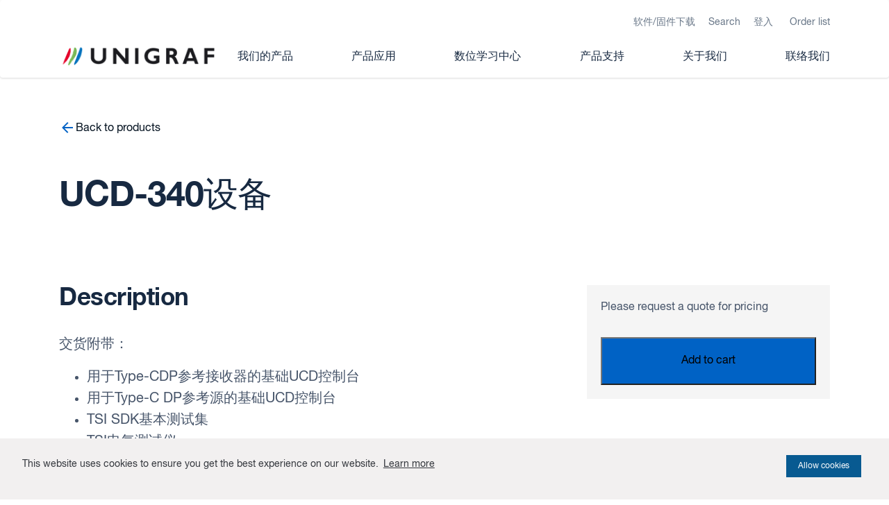

--- FILE ---
content_type: text/html; charset=UTF-8
request_url: https://unigraf-china.cn/product/ucd-340-device/
body_size: 12738
content:
<!doctype html>
<html class="no-js" lang="zh-CN">

  		<head>
			<meta charset="utf-8">
			<meta http-equiv="x-ua-compatible" content="ie=edge">
			<meta name="viewport" content="width=device-width, initial-scale=1, shrink-to-fit=no">
			<title>UCD-340设备 &#8211; Unigraf</title>
<meta name='robots' content='max-image-preview:large' />
	<style>img:is([sizes="auto" i], [sizes^="auto," i]) { contain-intrinsic-size: 3000px 1500px }</style>
	<link rel='dns-prefetch' href='//policy.app.cookieinformation.com' />
<link rel='dns-prefetch' href='//maps.googleapis.com' />
<script type="text/javascript">
/* <![CDATA[ */
window._wpemojiSettings = {"baseUrl":"https:\/\/s.w.org\/images\/core\/emoji\/16.0.1\/72x72\/","ext":".png","svgUrl":"https:\/\/s.w.org\/images\/core\/emoji\/16.0.1\/svg\/","svgExt":".svg","source":{"concatemoji":"https:\/\/unigraf-china.cn\/wp\/wp-includes\/js\/wp-emoji-release.min.js?ver=6.8.3"}};
/*! This file is auto-generated */
!function(s,n){var o,i,e;function c(e){try{var t={supportTests:e,timestamp:(new Date).valueOf()};sessionStorage.setItem(o,JSON.stringify(t))}catch(e){}}function p(e,t,n){e.clearRect(0,0,e.canvas.width,e.canvas.height),e.fillText(t,0,0);var t=new Uint32Array(e.getImageData(0,0,e.canvas.width,e.canvas.height).data),a=(e.clearRect(0,0,e.canvas.width,e.canvas.height),e.fillText(n,0,0),new Uint32Array(e.getImageData(0,0,e.canvas.width,e.canvas.height).data));return t.every(function(e,t){return e===a[t]})}function u(e,t){e.clearRect(0,0,e.canvas.width,e.canvas.height),e.fillText(t,0,0);for(var n=e.getImageData(16,16,1,1),a=0;a<n.data.length;a++)if(0!==n.data[a])return!1;return!0}function f(e,t,n,a){switch(t){case"flag":return n(e,"\ud83c\udff3\ufe0f\u200d\u26a7\ufe0f","\ud83c\udff3\ufe0f\u200b\u26a7\ufe0f")?!1:!n(e,"\ud83c\udde8\ud83c\uddf6","\ud83c\udde8\u200b\ud83c\uddf6")&&!n(e,"\ud83c\udff4\udb40\udc67\udb40\udc62\udb40\udc65\udb40\udc6e\udb40\udc67\udb40\udc7f","\ud83c\udff4\u200b\udb40\udc67\u200b\udb40\udc62\u200b\udb40\udc65\u200b\udb40\udc6e\u200b\udb40\udc67\u200b\udb40\udc7f");case"emoji":return!a(e,"\ud83e\udedf")}return!1}function g(e,t,n,a){var r="undefined"!=typeof WorkerGlobalScope&&self instanceof WorkerGlobalScope?new OffscreenCanvas(300,150):s.createElement("canvas"),o=r.getContext("2d",{willReadFrequently:!0}),i=(o.textBaseline="top",o.font="600 32px Arial",{});return e.forEach(function(e){i[e]=t(o,e,n,a)}),i}function t(e){var t=s.createElement("script");t.src=e,t.defer=!0,s.head.appendChild(t)}"undefined"!=typeof Promise&&(o="wpEmojiSettingsSupports",i=["flag","emoji"],n.supports={everything:!0,everythingExceptFlag:!0},e=new Promise(function(e){s.addEventListener("DOMContentLoaded",e,{once:!0})}),new Promise(function(t){var n=function(){try{var e=JSON.parse(sessionStorage.getItem(o));if("object"==typeof e&&"number"==typeof e.timestamp&&(new Date).valueOf()<e.timestamp+604800&&"object"==typeof e.supportTests)return e.supportTests}catch(e){}return null}();if(!n){if("undefined"!=typeof Worker&&"undefined"!=typeof OffscreenCanvas&&"undefined"!=typeof URL&&URL.createObjectURL&&"undefined"!=typeof Blob)try{var e="postMessage("+g.toString()+"("+[JSON.stringify(i),f.toString(),p.toString(),u.toString()].join(",")+"));",a=new Blob([e],{type:"text/javascript"}),r=new Worker(URL.createObjectURL(a),{name:"wpTestEmojiSupports"});return void(r.onmessage=function(e){c(n=e.data),r.terminate(),t(n)})}catch(e){}c(n=g(i,f,p,u))}t(n)}).then(function(e){for(var t in e)n.supports[t]=e[t],n.supports.everything=n.supports.everything&&n.supports[t],"flag"!==t&&(n.supports.everythingExceptFlag=n.supports.everythingExceptFlag&&n.supports[t]);n.supports.everythingExceptFlag=n.supports.everythingExceptFlag&&!n.supports.flag,n.DOMReady=!1,n.readyCallback=function(){n.DOMReady=!0}}).then(function(){return e}).then(function(){var e;n.supports.everything||(n.readyCallback(),(e=n.source||{}).concatemoji?t(e.concatemoji):e.wpemoji&&e.twemoji&&(t(e.twemoji),t(e.wpemoji)))}))}((window,document),window._wpemojiSettings);
/* ]]> */
</script>
<style id='wp-emoji-styles-inline-css' type='text/css'>

	img.wp-smiley, img.emoji {
		display: inline !important;
		border: none !important;
		box-shadow: none !important;
		height: 1em !important;
		width: 1em !important;
		margin: 0 0.07em !important;
		vertical-align: -0.1em !important;
		background: none !important;
		padding: 0 !important;
	}
</style>
<link rel='stylesheet' id='wp-block-library-css' href='https://unigraf-china.cn/wp/wp-includes/css/dist/block-library/style.min.css?ver=6.8.3' type='text/css' media='all' />
<style id='classic-theme-styles-inline-css' type='text/css'>
/*! This file is auto-generated */
.wp-block-button__link{color:#fff;background-color:#32373c;border-radius:9999px;box-shadow:none;text-decoration:none;padding:calc(.667em + 2px) calc(1.333em + 2px);font-size:1.125em}.wp-block-file__button{background:#32373c;color:#fff;text-decoration:none}
</style>
<link rel='stylesheet' id='wp-components-css' href='https://unigraf-china.cn/wp/wp-includes/css/dist/components/style.min.css?ver=6.8.3' type='text/css' media='all' />
<link rel='stylesheet' id='wp-preferences-css' href='https://unigraf-china.cn/wp/wp-includes/css/dist/preferences/style.min.css?ver=6.8.3' type='text/css' media='all' />
<link rel='stylesheet' id='wp-block-editor-css' href='https://unigraf-china.cn/wp/wp-includes/css/dist/block-editor/style.min.css?ver=6.8.3' type='text/css' media='all' />
<link rel='stylesheet' id='popup-maker-block-library-style-css' href='https://unigraf-china.cn/app/plugins/popup-maker/dist/packages/block-library-style.css?ver=dbea705cfafe089d65f1' type='text/css' media='all' />
<style id='pdfemb-pdf-embedder-viewer-style-inline-css' type='text/css'>
.wp-block-pdfemb-pdf-embedder-viewer{max-width:none}

</style>
<style id='global-styles-inline-css' type='text/css'>
:root{--wp--preset--aspect-ratio--square: 1;--wp--preset--aspect-ratio--4-3: 4/3;--wp--preset--aspect-ratio--3-4: 3/4;--wp--preset--aspect-ratio--3-2: 3/2;--wp--preset--aspect-ratio--2-3: 2/3;--wp--preset--aspect-ratio--16-9: 16/9;--wp--preset--aspect-ratio--9-16: 9/16;--wp--preset--color--black: #000000;--wp--preset--color--cyan-bluish-gray: #abb8c3;--wp--preset--color--white: #ffffff;--wp--preset--color--pale-pink: #f78da7;--wp--preset--color--vivid-red: #cf2e2e;--wp--preset--color--luminous-vivid-orange: #ff6900;--wp--preset--color--luminous-vivid-amber: #fcb900;--wp--preset--color--light-green-cyan: #7bdcb5;--wp--preset--color--vivid-green-cyan: #00d084;--wp--preset--color--pale-cyan-blue: #8ed1fc;--wp--preset--color--vivid-cyan-blue: #0693e3;--wp--preset--color--vivid-purple: #9b51e0;--wp--preset--gradient--vivid-cyan-blue-to-vivid-purple: linear-gradient(135deg,rgba(6,147,227,1) 0%,rgb(155,81,224) 100%);--wp--preset--gradient--light-green-cyan-to-vivid-green-cyan: linear-gradient(135deg,rgb(122,220,180) 0%,rgb(0,208,130) 100%);--wp--preset--gradient--luminous-vivid-amber-to-luminous-vivid-orange: linear-gradient(135deg,rgba(252,185,0,1) 0%,rgba(255,105,0,1) 100%);--wp--preset--gradient--luminous-vivid-orange-to-vivid-red: linear-gradient(135deg,rgba(255,105,0,1) 0%,rgb(207,46,46) 100%);--wp--preset--gradient--very-light-gray-to-cyan-bluish-gray: linear-gradient(135deg,rgb(238,238,238) 0%,rgb(169,184,195) 100%);--wp--preset--gradient--cool-to-warm-spectrum: linear-gradient(135deg,rgb(74,234,220) 0%,rgb(151,120,209) 20%,rgb(207,42,186) 40%,rgb(238,44,130) 60%,rgb(251,105,98) 80%,rgb(254,248,76) 100%);--wp--preset--gradient--blush-light-purple: linear-gradient(135deg,rgb(255,206,236) 0%,rgb(152,150,240) 100%);--wp--preset--gradient--blush-bordeaux: linear-gradient(135deg,rgb(254,205,165) 0%,rgb(254,45,45) 50%,rgb(107,0,62) 100%);--wp--preset--gradient--luminous-dusk: linear-gradient(135deg,rgb(255,203,112) 0%,rgb(199,81,192) 50%,rgb(65,88,208) 100%);--wp--preset--gradient--pale-ocean: linear-gradient(135deg,rgb(255,245,203) 0%,rgb(182,227,212) 50%,rgb(51,167,181) 100%);--wp--preset--gradient--electric-grass: linear-gradient(135deg,rgb(202,248,128) 0%,rgb(113,206,126) 100%);--wp--preset--gradient--midnight: linear-gradient(135deg,rgb(2,3,129) 0%,rgb(40,116,252) 100%);--wp--preset--font-size--small: 13px;--wp--preset--font-size--medium: 20px;--wp--preset--font-size--large: 36px;--wp--preset--font-size--x-large: 42px;--wp--preset--spacing--20: 0.44rem;--wp--preset--spacing--30: 0.67rem;--wp--preset--spacing--40: 1rem;--wp--preset--spacing--50: 1.5rem;--wp--preset--spacing--60: 2.25rem;--wp--preset--spacing--70: 3.38rem;--wp--preset--spacing--80: 5.06rem;--wp--preset--shadow--natural: 6px 6px 9px rgba(0, 0, 0, 0.2);--wp--preset--shadow--deep: 12px 12px 50px rgba(0, 0, 0, 0.4);--wp--preset--shadow--sharp: 6px 6px 0px rgba(0, 0, 0, 0.2);--wp--preset--shadow--outlined: 6px 6px 0px -3px rgba(255, 255, 255, 1), 6px 6px rgba(0, 0, 0, 1);--wp--preset--shadow--crisp: 6px 6px 0px rgba(0, 0, 0, 1);}:where(.is-layout-flex){gap: 0.5em;}:where(.is-layout-grid){gap: 0.5em;}body .is-layout-flex{display: flex;}.is-layout-flex{flex-wrap: wrap;align-items: center;}.is-layout-flex > :is(*, div){margin: 0;}body .is-layout-grid{display: grid;}.is-layout-grid > :is(*, div){margin: 0;}:where(.wp-block-columns.is-layout-flex){gap: 2em;}:where(.wp-block-columns.is-layout-grid){gap: 2em;}:where(.wp-block-post-template.is-layout-flex){gap: 1.25em;}:where(.wp-block-post-template.is-layout-grid){gap: 1.25em;}.has-black-color{color: var(--wp--preset--color--black) !important;}.has-cyan-bluish-gray-color{color: var(--wp--preset--color--cyan-bluish-gray) !important;}.has-white-color{color: var(--wp--preset--color--white) !important;}.has-pale-pink-color{color: var(--wp--preset--color--pale-pink) !important;}.has-vivid-red-color{color: var(--wp--preset--color--vivid-red) !important;}.has-luminous-vivid-orange-color{color: var(--wp--preset--color--luminous-vivid-orange) !important;}.has-luminous-vivid-amber-color{color: var(--wp--preset--color--luminous-vivid-amber) !important;}.has-light-green-cyan-color{color: var(--wp--preset--color--light-green-cyan) !important;}.has-vivid-green-cyan-color{color: var(--wp--preset--color--vivid-green-cyan) !important;}.has-pale-cyan-blue-color{color: var(--wp--preset--color--pale-cyan-blue) !important;}.has-vivid-cyan-blue-color{color: var(--wp--preset--color--vivid-cyan-blue) !important;}.has-vivid-purple-color{color: var(--wp--preset--color--vivid-purple) !important;}.has-black-background-color{background-color: var(--wp--preset--color--black) !important;}.has-cyan-bluish-gray-background-color{background-color: var(--wp--preset--color--cyan-bluish-gray) !important;}.has-white-background-color{background-color: var(--wp--preset--color--white) !important;}.has-pale-pink-background-color{background-color: var(--wp--preset--color--pale-pink) !important;}.has-vivid-red-background-color{background-color: var(--wp--preset--color--vivid-red) !important;}.has-luminous-vivid-orange-background-color{background-color: var(--wp--preset--color--luminous-vivid-orange) !important;}.has-luminous-vivid-amber-background-color{background-color: var(--wp--preset--color--luminous-vivid-amber) !important;}.has-light-green-cyan-background-color{background-color: var(--wp--preset--color--light-green-cyan) !important;}.has-vivid-green-cyan-background-color{background-color: var(--wp--preset--color--vivid-green-cyan) !important;}.has-pale-cyan-blue-background-color{background-color: var(--wp--preset--color--pale-cyan-blue) !important;}.has-vivid-cyan-blue-background-color{background-color: var(--wp--preset--color--vivid-cyan-blue) !important;}.has-vivid-purple-background-color{background-color: var(--wp--preset--color--vivid-purple) !important;}.has-black-border-color{border-color: var(--wp--preset--color--black) !important;}.has-cyan-bluish-gray-border-color{border-color: var(--wp--preset--color--cyan-bluish-gray) !important;}.has-white-border-color{border-color: var(--wp--preset--color--white) !important;}.has-pale-pink-border-color{border-color: var(--wp--preset--color--pale-pink) !important;}.has-vivid-red-border-color{border-color: var(--wp--preset--color--vivid-red) !important;}.has-luminous-vivid-orange-border-color{border-color: var(--wp--preset--color--luminous-vivid-orange) !important;}.has-luminous-vivid-amber-border-color{border-color: var(--wp--preset--color--luminous-vivid-amber) !important;}.has-light-green-cyan-border-color{border-color: var(--wp--preset--color--light-green-cyan) !important;}.has-vivid-green-cyan-border-color{border-color: var(--wp--preset--color--vivid-green-cyan) !important;}.has-pale-cyan-blue-border-color{border-color: var(--wp--preset--color--pale-cyan-blue) !important;}.has-vivid-cyan-blue-border-color{border-color: var(--wp--preset--color--vivid-cyan-blue) !important;}.has-vivid-purple-border-color{border-color: var(--wp--preset--color--vivid-purple) !important;}.has-vivid-cyan-blue-to-vivid-purple-gradient-background{background: var(--wp--preset--gradient--vivid-cyan-blue-to-vivid-purple) !important;}.has-light-green-cyan-to-vivid-green-cyan-gradient-background{background: var(--wp--preset--gradient--light-green-cyan-to-vivid-green-cyan) !important;}.has-luminous-vivid-amber-to-luminous-vivid-orange-gradient-background{background: var(--wp--preset--gradient--luminous-vivid-amber-to-luminous-vivid-orange) !important;}.has-luminous-vivid-orange-to-vivid-red-gradient-background{background: var(--wp--preset--gradient--luminous-vivid-orange-to-vivid-red) !important;}.has-very-light-gray-to-cyan-bluish-gray-gradient-background{background: var(--wp--preset--gradient--very-light-gray-to-cyan-bluish-gray) !important;}.has-cool-to-warm-spectrum-gradient-background{background: var(--wp--preset--gradient--cool-to-warm-spectrum) !important;}.has-blush-light-purple-gradient-background{background: var(--wp--preset--gradient--blush-light-purple) !important;}.has-blush-bordeaux-gradient-background{background: var(--wp--preset--gradient--blush-bordeaux) !important;}.has-luminous-dusk-gradient-background{background: var(--wp--preset--gradient--luminous-dusk) !important;}.has-pale-ocean-gradient-background{background: var(--wp--preset--gradient--pale-ocean) !important;}.has-electric-grass-gradient-background{background: var(--wp--preset--gradient--electric-grass) !important;}.has-midnight-gradient-background{background: var(--wp--preset--gradient--midnight) !important;}.has-small-font-size{font-size: var(--wp--preset--font-size--small) !important;}.has-medium-font-size{font-size: var(--wp--preset--font-size--medium) !important;}.has-large-font-size{font-size: var(--wp--preset--font-size--large) !important;}.has-x-large-font-size{font-size: var(--wp--preset--font-size--x-large) !important;}
:where(.wp-block-post-template.is-layout-flex){gap: 1.25em;}:where(.wp-block-post-template.is-layout-grid){gap: 1.25em;}
:where(.wp-block-columns.is-layout-flex){gap: 2em;}:where(.wp-block-columns.is-layout-grid){gap: 2em;}
:root :where(.wp-block-pullquote){font-size: 1.5em;line-height: 1.6;}
</style>
<link rel='stylesheet' id='contact-form-7-css' href='https://unigraf-china.cn/app/plugins/contact-form-7/includes/css/styles.css?ver=6.1.2' type='text/css' media='all' />
<link rel='stylesheet' id='woocommerce-layout-css' href='https://unigraf-china.cn/app/plugins/woocommerce/assets/css/woocommerce-layout.css?ver=10.2.2' type='text/css' media='all' />
<link rel='stylesheet' id='woocommerce-smallscreen-css' href='https://unigraf-china.cn/app/plugins/woocommerce/assets/css/woocommerce-smallscreen.css?ver=10.2.2' type='text/css' media='only screen and (max-width: 768px)' />
<link rel='stylesheet' id='woocommerce-general-css' href='https://unigraf-china.cn/app/plugins/woocommerce/assets/css/woocommerce.css?ver=10.2.2' type='text/css' media='all' />
<style id='woocommerce-inline-inline-css' type='text/css'>
.woocommerce form .form-row .required { visibility: visible; }
</style>
<link rel='stylesheet' id='brands-styles-css' href='https://unigraf-china.cn/app/plugins/woocommerce/assets/css/brands.css?ver=10.2.2' type='text/css' media='all' />
<link rel='stylesheet' id='tablepress-default-css' href='https://unigraf-china.cn/app/tablepress-combined.min.css?ver=74' type='text/css' media='all' />
<link rel='stylesheet' id='wc-pb-checkout-blocks-css' href='https://unigraf-china.cn/app/plugins/woocommerce-product-bundles/assets/css/frontend/checkout-blocks.css?ver=8.5.2' type='text/css' media='all' />
<link rel='stylesheet' id='popup-maker-site-css' href='//unigraf-china.cn/app/uploads/pum/pum-site-styles.css?generated=1755245631&#038;ver=1.21.5' type='text/css' media='all' />
<link rel='stylesheet' id='wc-bundle-style-css' href='https://unigraf-china.cn/app/plugins/woocommerce-product-bundles/assets/css/frontend/woocommerce.css?ver=8.5.2' type='text/css' media='all' />
<link rel='stylesheet' id='pixels/main.css-css' href='https://unigraf-china.cn/app/themes/unigraf-theme/dist/styles/main.56e3cc38519b42413c9c9ddc6793fffe.css' type='text/css' media='all' />
<script type="text/javascript" src="https://policy.app.cookieinformation.com/uc.js" id="CookieConsent" data-culture="zh" data-gcm-enabled="false"></script>
<script type="text/javascript" src="https://unigraf-china.cn/wp/wp-includes/js/jquery/jquery.min.js?ver=3.7.1" id="jquery-core-js"></script>
<script type="text/javascript" src="https://unigraf-china.cn/wp/wp-includes/js/jquery/jquery-migrate.min.js?ver=3.4.1" id="jquery-migrate-js"></script>
<script type="text/javascript" src="https://unigraf-china.cn/app/plugins/woocommerce/assets/js/jquery-blockui/jquery.blockUI.min.js?ver=2.7.0-wc.10.2.2" id="jquery-blockui-js" defer="defer" data-wp-strategy="defer"></script>
<script type="text/javascript" id="wc-add-to-cart-js-extra">
/* <![CDATA[ */
var wc_add_to_cart_params = {"ajax_url":"\/wp\/wp-admin\/admin-ajax.php","wc_ajax_url":"\/?wc-ajax=%%endpoint%%","i18n_view_cart":"View cart","cart_url":"https:\/\/unigraf-china.cn\/cart\/","is_cart":"","cart_redirect_after_add":"no"};
/* ]]> */
</script>
<script type="text/javascript" src="https://unigraf-china.cn/app/plugins/woocommerce/assets/js/frontend/add-to-cart.min.js?ver=10.2.2" id="wc-add-to-cart-js" defer="defer" data-wp-strategy="defer"></script>
<script type="text/javascript" id="wc-single-product-js-extra">
/* <![CDATA[ */
var wc_single_product_params = {"i18n_required_rating_text":"Please select a rating","i18n_rating_options":["1 of 5 stars","2 of 5 stars","3 of 5 stars","4 of 5 stars","5 of 5 stars"],"i18n_product_gallery_trigger_text":"View full-screen image gallery","review_rating_required":"yes","flexslider":{"rtl":false,"animation":"slide","smoothHeight":true,"directionNav":false,"controlNav":"thumbnails","slideshow":false,"animationSpeed":500,"animationLoop":false,"allowOneSlide":false},"zoom_enabled":"","zoom_options":[],"photoswipe_enabled":"","photoswipe_options":{"shareEl":false,"closeOnScroll":false,"history":false,"hideAnimationDuration":0,"showAnimationDuration":0},"flexslider_enabled":""};
/* ]]> */
</script>
<script type="text/javascript" src="https://unigraf-china.cn/app/plugins/woocommerce/assets/js/frontend/single-product.min.js?ver=10.2.2" id="wc-single-product-js" defer="defer" data-wp-strategy="defer"></script>
<script type="text/javascript" src="https://unigraf-china.cn/app/plugins/woocommerce/assets/js/js-cookie/js.cookie.min.js?ver=2.1.4-wc.10.2.2" id="js-cookie-js" defer="defer" data-wp-strategy="defer"></script>
<script type="text/javascript" id="woocommerce-js-extra">
/* <![CDATA[ */
var woocommerce_params = {"ajax_url":"\/wp\/wp-admin\/admin-ajax.php","wc_ajax_url":"\/?wc-ajax=%%endpoint%%","i18n_password_show":"Show password","i18n_password_hide":"Hide password"};
/* ]]> */
</script>
<script type="text/javascript" src="https://unigraf-china.cn/app/plugins/woocommerce/assets/js/frontend/woocommerce.min.js?ver=10.2.2" id="woocommerce-js" defer="defer" data-wp-strategy="defer"></script>
<link rel="https://api.w.org/" href="https://unigraf-china.cn/wp-json/" /><link rel="alternate" title="JSON" type="application/json" href="https://unigraf-china.cn/wp-json/wp/v2/product/515" /><link rel="EditURI" type="application/rsd+xml" title="RSD" href="https://unigraf-china.cn/wp/xmlrpc.php?rsd" />
<meta name="generator" content="WordPress 6.8.3" />
<meta name="generator" content="WooCommerce 10.2.2" />
<link rel="canonical" href="https://unigraf-china.cn/product/ucd-340-device/" />
<link rel='shortlink' href='https://unigraf-china.cn/?p=515' />
<link rel="alternate" title="oEmbed (JSON)" type="application/json+oembed" href="https://unigraf-china.cn/wp-json/oembed/1.0/embed?url=https%3A%2F%2Funigraf-china.cn%2Fproduct%2Fucd-340-device%2F" />
<link rel="alternate" title="oEmbed (XML)" type="text/xml+oembed" href="https://unigraf-china.cn/wp-json/oembed/1.0/embed?url=https%3A%2F%2Funigraf-china.cn%2Fproduct%2Fucd-340-device%2F&#038;format=xml" />
	<noscript><style>.woocommerce-product-gallery{ opacity: 1 !important; }</style></noscript>
	<link rel="icon" href="https://unigraf-china.cn/app/uploads/2020/04/unigraf-favicon-100x100.png" sizes="32x32" />
<link rel="icon" href="https://unigraf-china.cn/app/uploads/2020/04/unigraf-favicon.png" sizes="192x192" />
<link rel="apple-touch-icon" href="https://unigraf-china.cn/app/uploads/2020/04/unigraf-favicon.png" />
<meta name="msapplication-TileImage" content="https://unigraf-china.cn/app/uploads/2020/04/unigraf-favicon.png" />

		</head>
  
  <body class="wp-singular product-template-default single single-product postid-515 wp-theme-unigraf-theme theme-unigraf-theme no-prices woocommerce woocommerce-page woocommerce-no-js ucd-340-device">
    

          <header class="site-header">
  <nav class="navbar navbar-expand-lg pt-2 ">
    <div class="container">
      <a class="navbar-brand mr-3 p-0" href="https://unigraf-china.cn">
        <span class="sr-only"></span>
        <span class="header-logo d-flex align-items-center">
          <span class="brand-title"><img src="https://unigraf-china.cn/app/themes/unigraf-theme/assets/images/unigraf-logo.png" alt="Unigraf logo" class="img-fluid"></span>
        </span>
      </a>

      <button class="navbar-toggler pr-0" type="button" data-toggle="collapse" data-target="#site-header-nav" aria-controls="navbarSupportedContent" aria-expanded="false" aria-label="Toggle navigation">
        <span class="navbar-toggler-icon"></span>
      </button>

      <div class="collapse navbar-collapse d-lg-flex flex-wrap" id="site-header-nav">
        
<div class="top-navigation mb-2 mt-2 mt-lg-0 text-right">
						<a class="top-navigation__link small" href="https://unigraf-china.cn/downloads/">软件/固件下载</a>
			
	<a href="#" class="top-navigation__link small js-search-form">Search</a>

			<a href="https://unigraf-china.cn/my-account/" class="top-navigation__link small">登入</a>
	
	<a class="top-navigation__link small ml-2 cart-link " href="https://unigraf-china.cn/cart/">Order list <div class="cart-link__indicator d-flex flex-row justify-content-center align-items-center hidden"><div id="js-cart-count">0</div></div></a>

</div>

<div class="js-search-form-modal">
  <div class="search-form-container">
    <div class="js-search-form-modal-close"><svg xmlns="http://www.w3.org/2000/svg" id="Capa_1" enable-background="new 0 0 386.667 386.667" height="512" viewBox="0 0 386.667 386.667" width="512" xmlns="http://www.w3.org/2000/svg"><path d="m386.667 45.564-45.564-45.564-147.77 147.769-147.769-147.769-45.564 45.564 147.769 147.769-147.769 147.77 45.564 45.564 147.769-147.769 147.769 147.769 45.564-45.564-147.768-147.77z"/></svg></div>
    <form role="search" method="get" class="search-form" action="https://unigraf-china.cn/">
				<label>
					<span class="screen-reader-text">Search for:</span>
					<input type="search" class="search-field" placeholder="Search &hellip;" value="" name="s" />
				</label>
				<input type="submit" class="search-submit" value="Search" />
			</form>
  </div>
</div>
	<ul class="nav navbar-nav justify-content-between">
			<li class="nav-item text-right mb-1 mb-lg-0   menu-item menu-item-type-post_type menu-item-object-page current_page_parent menu-item-99">
							<a class="nav-link h6 px-0 mr-lg-2 " target="" href="https://unigraf-china.cn/shop/">我们的产品</a>
					</li>
			<li class="nav-item text-right mb-1 mb-lg-0   menu-item menu-item-type-post_type menu-item-object-page menu-item-86">
							<a class="nav-link h6 px-0 mr-lg-2 " target="" href="https://unigraf-china.cn/applications/">产品应用</a>
					</li>
			<li class="nav-item text-right mb-1 mb-lg-0   menu-item menu-item-type-post_type menu-item-object-page menu-item-87">
							<a class="nav-link h6 px-0 mr-lg-2 " target="" href="https://unigraf-china.cn/resources/">数位学习中心</a>
					</li>
			<li class="nav-item text-right mb-1 mb-lg-0 dropdown  menu-item menu-item-type-post_type menu-item-object-page menu-item-102 menu-item-has-children">
			        <a class="nav-link dropdown-toggle h6 px-0 mr-lg-2" target="" href="https://unigraf-china.cn/support/" id="support-dropdown" data-toggle="dropdown" aria-haspopup="true" aria-expanded="false">产品支持</a>
				<div class="dropdown-menu" aria-labelledby="support-dropdown">
										  <a class="dropdown-item  menu-item menu-item-type-post_type menu-item-object-page menu-item-89" target="" href="https://unigraf-china.cn/support/contact-support/">联系技术支持</a>
										  <a class="dropdown-item  menu-item menu-item-type-post_type menu-item-object-page menu-item-90" target="" href="https://unigraf-china.cn/downloads/">软件/固件下载</a>
										  <a class="dropdown-item  menu-item menu-item-type-post_type menu-item-object-page menu-item-91" target="" href="https://unigraf-china.cn/faq/">常见问答FAQ</a>
										  <a class="dropdown-item  menu-item menu-item-type-post_type menu-item-object-page menu-item-595" target="" href="https://unigraf-china.cn/support/documents/">产品相关文件</a>
									</div>
					</li>
			<li class="nav-item text-right mb-1 mb-lg-0 dropdown  menu-item menu-item-type-post_type menu-item-object-page menu-item-92 menu-item-has-children">
			        <a class="nav-link dropdown-toggle h6 px-0 mr-lg-2" target="" href="https://unigraf-china.cn/about-unigraf/" id="about-unigraf-dropdown" data-toggle="dropdown" aria-haspopup="true" aria-expanded="false">关于我们</a>
				<div class="dropdown-menu" aria-labelledby="about-unigraf-dropdown">
										  <a class="dropdown-item  menu-item menu-item-type-post_type menu-item-object-page menu-item-93" target="" href="https://unigraf-china.cn/about-unigraf/">关于我们</a>
										  <a class="dropdown-item  menu-item menu-item-type-post_type menu-item-object-page menu-item-94" target="" href="https://unigraf-china.cn/news/">新闻快讯</a>
									</div>
					</li>
			<li class="nav-item text-right mb-1 mb-lg-0 dropdown  menu-item menu-item-type-post_type menu-item-object-page menu-item-95 menu-item-has-children">
			        <a class="nav-link dropdown-toggle h6 px-0 mr-lg-2" target="" href="https://unigraf-china.cn/contact-us1/" id="contact-us1-dropdown" data-toggle="dropdown" aria-haspopup="true" aria-expanded="false">联络我们</a>
				<div class="dropdown-menu" aria-labelledby="contact-us1-dropdown">
										  <a class="dropdown-item  menu-item menu-item-type-post_type menu-item-object-page menu-item-1248" target="" href="https://unigraf-china.cn/book-a-demo/">预约演示</a>
										  <a class="dropdown-item  menu-item menu-item-type-post_type menu-item-object-page menu-item-96" target="" href="https://unigraf-china.cn/contact-us1/">联络销售人员</a>
										  <a class="dropdown-item  menu-item menu-item-type-custom menu-item-object-custom menu-item-97" target="" href="https://unigraf-china.cn/reseller/">经销商</a>
									</div>
					</li>
		</ul>
      </div>
    </div>
  </nav>
</header>
    
    <main role="main">
      <div class="container">
        <div class="row pt-4 mb-7">
                <div class="col-lg-8">

                                            <a class="mt-2 mb-6 text-dark back-link d-flex flex-row align-items-center" href="https://unigraf-china.cn/shop/"><div><svg xmlns="http://www.w3.org/2000/svg" width="24" height="24" viewBox="0 0 24 24">
  <g fill="none" fill-rule="evenodd">
    <polygon points="0 0 24 0 24 24 0 24"/>
    <polygon class="pol" fill="#0062C5" points="12 4 10.59 5.41 16.17 11 4 11 4 13 16.17 13 10.59 18.59 12 20 20 12"/>
  </g>
</svg>
</div> <div class="link-text">Back to products</div></a>
                    
                    <h1>UCD-340设备</h1>

                    <div class="row">
                        
                        
                        
                        
                                            </div>

                    
                    
                    
                    
                </div>

                            </div>

            <div class="row">
                <div class="col-lg-8">
                                            <h2>Description</h2>

                        <div class="mb-7 lead">
                            <p>交货附带：</p>
<ul>
<li>用于Type-CDP参考接收器的基础UCD控制台</li>
<li>用于Type-C DP参考源的基础UCD控制台</li>
<li>TSI SDK基本测试集</li>
<li>TSI电气测试仪</li>
</ul>

                        </div>
                    
                    
                </div>

                <div class="col-lg-4">
                    <div class="bg-light p-2 mb-6">
                        
	
	<form class="cart" action="https://unigraf-china.cn/product/ucd-340-device/" method="post" enctype='multipart/form-data'>
		
					<div>
				<span class="d-block mb-3 login-to-see-prices">Please request a quote for pricing</span>			</div>
			<div class="quantity">
		<label class="screen-reader-text" for="quantity_6936e663844ec">UCD-340设备 quantity</label>
	<input
		type="number"
				id="quantity_6936e663844ec"
		class="input-text qty text"
		name="quantity"
		value="1"
		aria-label="Product quantity"
				min="1"
							step="1"
			placeholder=""
			inputmode="numeric"
			autocomplete="off"
			/>
	</div>

		<button type="submit" name="add-to-cart" value="515" class="single_add_to_cart_button button alt">Add to cart</button>

			</form>

	
                    </div>

                    
                    
                    
                    
                </div>
            </div>
    </div>

            <section class="bg-light py-6">
            <div class="container">
                <div class="row mb-3">
                    <div class="col-xl-6">
                        <h2 class="mb-0">Pickups from our learning base</h2>
                    </div>
                    
                        <div class="col-xl-6 d-flex flex-row justify-content-xl-end align-items-end mt-1 mt-xl-0">
                            <a class="resource-archive-link d-flex flex-row" href="https://unigraf-china.cn/resources/">Explore e-learning center <div class="product-link__icon ml-1"><svg xmlns="http://www.w3.org/2000/svg" width="24" height="24" viewBox="0 0 24 24">
  <g fill="none" fill-rule="evenodd">
    <polygon points="0 0 24 0 24 24 0 24"/>
    <polygon class="pol" fill="#0062C5" points="12 4 10.59 5.41 16.17 11 4 11 4 13 16.17 13 10.59 18.59 12 20 20 12"/>
  </g>
</svg>
</div></a>
                        </div>

                                    </div>

                <div class="row">
                                    </div>
            </div>
        </section>
    







    </main>

          
<footer class="site-footer pt-2">
  <section class="site-footer-content container">
          <div class="row">
        <div class="col-9 col-lg-3 p-lg-0">
          <div class="site-footer__logo">
            <img src="https://unigraf-china.cn/app/themes/unigraf-theme/assets/images/unigraf-logo.png" alt="" class="img-fluid">
          </div>
                  </div>

        <div class="col-12 col-lg-9">
          <div class="site-footer__menu">
            <nav>
              <ul class="list-unstyled d-flex flex-wrap justify-content-between ml-lg-6 mb-6 mb-lg-4">

                                  <li class="site-footer__menu__item mb-5 mb-xl-0">

                                         <a class=" text-dark font-weight-bold" href="https://unigraf-china.cn/shop/" class="h6">我们的产品</a>
                                      </li>
                                  <li class="site-footer__menu__item mb-5 mb-xl-0">

                                         <a class=" text-dark font-weight-bold" href="https://unigraf-china.cn/applications/" class="h6">产品应用</a>
                                      </li>
                                  <li class="site-footer__menu__item mb-5 mb-xl-0">

                                         <a class=" text-dark font-weight-bold" href="https://unigraf-china.cn/resources/" class="h6">数位学习中心</a>
                                      </li>
                                  <li class="site-footer__menu__item mb-5 mb-xl-0">

                                         <a class=" text-dark font-weight-bold" href="https://unigraf-china.cn/support/" class="h6">产品支持</a>

                                              <div>
                          <a href="https://unigraf-china.cn/support/contact-support/" class="small">联系技术支持</a>
                        </div>
                                              <div>
                          <a href="https://unigraf-china.cn/downloads/" class="small">软件/固件下载</a>
                        </div>
                                              <div>
                          <a href="https://unigraf-china.cn/faq/" class="small">常见问答FAQ</a>
                        </div>
                                              <div>
                          <a href="https://unigraf-china.cn/support/documents/" class="small">产品相关文件</a>
                        </div>
                                                            </li>
                                  <li class="site-footer__menu__item mb-5 mb-xl-0">

                                         <a class=" text-dark font-weight-bold" href="https://unigraf-china.cn/about-unigraf/" class="h6">关于我们</a>

                                              <div>
                          <a href="https://unigraf-china.cn/about-unigraf/" class="small">关于我们</a>
                        </div>
                                              <div>
                          <a href="https://unigraf-china.cn/news/" class="small">新闻快讯</a>
                        </div>
                                                            </li>
                                  <li class="site-footer__menu__item mb-5 mb-xl-0">

                                         <a class=" text-dark font-weight-bold" href="https://unigraf-china.cn/contact-us1/" class="h6">联络我们</a>

                                              <div>
                          <a href="https://unigraf-china.cn/book-a-demo/" class="small">预约演示</a>
                        </div>
                                              <div>
                          <a href="https://unigraf-china.cn/contact-us1/" class="small">联络销售人员</a>
                        </div>
                                              <div>
                          <a href="https://unigraf-china.cn/reseller/" class="small">经销商</a>
                        </div>
                                                            </li>
                              </ul>
            </nav>
          </div>
        </div>
      </div>
      </section>
  <section class="site-footer-credits container text-center mb-2">
    <a href="https://unigraf-china.cn/privacy-policy/">Privacy policy</a>
    &copy; 2025 Unigraf.
    Crafted by <a href="https://valve.fi" target="_blank">Valve</a>.
    <a href="javascript:void 0" onclick="window.cookiehub.openSettings()">Cookie settings</a>
  </section>
</footer>
    
    <script type="speculationrules">
{"prefetch":[{"source":"document","where":{"and":[{"href_matches":"\/*"},{"not":{"href_matches":["\/wp\/wp-*.php","\/wp\/wp-admin\/*","\/app\/uploads\/*","\/app\/*","\/app\/plugins\/*","\/app\/themes\/unigraf-theme\/*","\/*\\?(.+)"]}},{"not":{"selector_matches":"a[rel~=\"nofollow\"]"}},{"not":{"selector_matches":".no-prefetch, .no-prefetch a"}}]},"eagerness":"conservative"}]}
</script>
<link rel='stylesheet' type='text/css' href='https://cdn-prod.eu.securiti.ai/consent/cookie-consent.css' />

<!-- After adding this script, call setConsentBannerParams({uuid: <unique id> }) to set unique ID for a customer. -->
<script>
(function () {
	var s = document.createElement('script');
	s.src = 'https://cdn-prod.eu.securiti.ai/consent/cookie-consent-sdk.js';
	s.setAttribute('data-tenant-uuid', 'bd9e231d-1696-406f-9238-c259739f5208');
	s.setAttribute('data-domain-uuid', 'a54f41ea-ad0f-4ef9-9c0e-8bb2c8fa5022');
	s.setAttribute('data-backend-url', 'https://app.eu.securiti.ai');
	s.defer = true;
	var parent_node = document.head || document.body;
	parent_node.appendChild(s);
	s.addEventListener('load', function() { window.initCmp(); });
})()
</script><div 
	id="pum-1106" 
	role="dialog" 
	aria-modal="false"
	aria-labelledby="pum_popup_title_1106"
	class="pum pum-overlay pum-theme-1066 pum-theme-default-theme popmake-overlay click_open" 
	data-popmake="{&quot;id&quot;:1106,&quot;slug&quot;:&quot;dpa-400-demo&quot;,&quot;theme_id&quot;:1066,&quot;cookies&quot;:[],&quot;triggers&quot;:[{&quot;type&quot;:&quot;click_open&quot;,&quot;settings&quot;:{&quot;extra_selectors&quot;:&quot;&quot;}}],&quot;mobile_disabled&quot;:null,&quot;tablet_disabled&quot;:null,&quot;meta&quot;:{&quot;display&quot;:{&quot;stackable&quot;:false,&quot;overlay_disabled&quot;:false,&quot;scrollable_content&quot;:false,&quot;disable_reposition&quot;:false,&quot;size&quot;:&quot;medium&quot;,&quot;responsive_min_width&quot;:&quot;0%&quot;,&quot;responsive_min_width_unit&quot;:false,&quot;responsive_max_width&quot;:&quot;100%&quot;,&quot;responsive_max_width_unit&quot;:false,&quot;custom_width&quot;:&quot;640px&quot;,&quot;custom_width_unit&quot;:false,&quot;custom_height&quot;:&quot;380px&quot;,&quot;custom_height_unit&quot;:false,&quot;custom_height_auto&quot;:false,&quot;location&quot;:&quot;center top&quot;,&quot;position_from_trigger&quot;:false,&quot;position_top&quot;:&quot;100&quot;,&quot;position_left&quot;:&quot;0&quot;,&quot;position_bottom&quot;:&quot;0&quot;,&quot;position_right&quot;:&quot;0&quot;,&quot;position_fixed&quot;:false,&quot;animation_type&quot;:&quot;fade&quot;,&quot;animation_speed&quot;:&quot;350&quot;,&quot;animation_origin&quot;:&quot;center top&quot;,&quot;overlay_zindex&quot;:false,&quot;zindex&quot;:&quot;1999999999&quot;},&quot;close&quot;:{&quot;text&quot;:&quot;&quot;,&quot;button_delay&quot;:&quot;0&quot;,&quot;overlay_click&quot;:false,&quot;esc_press&quot;:false,&quot;f4_press&quot;:false},&quot;click_open&quot;:[]}}">

	<div id="popmake-1106" class="pum-container popmake theme-1066 pum-responsive pum-responsive-medium responsive size-medium">

				
							<div id="pum_popup_title_1106" class="pum-title popmake-title">
				产品DPA-400在线演示			</div>
		
		
				<div class="pum-content popmake-content" tabindex="0">
			<p>请在表格内填写您的邮件，我们将在最快的时间内回复您。如果您对演示会议有任何疑问或者要求，请在下面的更多信息栏里告诉我们。</p>

<div class="wpcf7 no-js" id="wpcf7-f1105-o1" lang="en-US" dir="ltr" data-wpcf7-id="1105">
<div class="screen-reader-response"><p role="status" aria-live="polite" aria-atomic="true"></p> <ul></ul></div>
<form action="/product/ucd-340-device/#wpcf7-f1105-o1" method="post" class="wpcf7-form init" aria-label="Contact form" novalidate="novalidate" data-status="init">
<fieldset class="hidden-fields-container"><input type="hidden" name="_wpcf7" value="1105" /><input type="hidden" name="_wpcf7_version" value="6.1.2" /><input type="hidden" name="_wpcf7_locale" value="en_US" /><input type="hidden" name="_wpcf7_unit_tag" value="wpcf7-f1105-o1" /><input type="hidden" name="_wpcf7_container_post" value="0" /><input type="hidden" name="_wpcf7_posted_data_hash" value="" /><input type="hidden" name="_wpcf7_recaptcha_response" value="" />
</fieldset>
<p><label> 邮件（必填)<br />
<span class="wpcf7-form-control-wrap" data-name="your-email"><input size="40" maxlength="400" class="wpcf7-form-control wpcf7-email wpcf7-validates-as-required wpcf7-text wpcf7-validates-as-email" aria-required="true" aria-invalid="false" value="" type="email" name="your-email" /></span> </label>
</p>
<p><label> 更多信息<br />
<span class="wpcf7-form-control-wrap" data-name="your-message"><textarea cols="40" rows="10" maxlength="2000" class="wpcf7-form-control wpcf7-textarea" aria-invalid="false" name="your-message"></textarea></span> </label>
</p>
<p><span id="wpcf7-6936e6637e3b6-wrapper" class="wpcf7-form-control-wrap email-103-wrap" style="display:none !important; visibility:hidden !important;"><input type="hidden" name="email-103-time-start" value="1765205603"><input type="hidden" name="email-103-time-check" value="4"><label for="wpcf7-6936e6637e3b6-field" class="hp-message">Please leave this field empty.</label><input id="wpcf7-6936e6637e3b6-field"  class="wpcf7-form-control wpcf7-text" type="text" name="email-103" value="" size="40" tabindex="-1" autocomplete="new-password" /></span>
</p>
<p><input class="wpcf7-form-control wpcf7-submit has-spinner btn btn-primary" type="submit" value="提交" />
</p><input type='hidden' class='wpcf7-pum' value='{"closepopup":false,"closedelay":0,"openpopup":false,"openpopup_id":0}' /><div class="wpcf7-response-output" aria-hidden="true"></div>
</form>
</div>

		</div>

				
							<button type="button" class="pum-close popmake-close" aria-label="Close">
			关闭			</button>
		
	</div>

</div>
<div 
	id="pum-1103" 
	role="dialog" 
	aria-modal="false"
	aria-labelledby="pum_popup_title_1103"
	class="pum pum-overlay pum-theme-1066 pum-theme-default-theme popmake-overlay click_open" 
	data-popmake="{&quot;id&quot;:1103,&quot;slug&quot;:&quot;ucd-240-demo&quot;,&quot;theme_id&quot;:1066,&quot;cookies&quot;:[],&quot;triggers&quot;:[{&quot;type&quot;:&quot;click_open&quot;,&quot;settings&quot;:{&quot;extra_selectors&quot;:&quot;&quot;}}],&quot;mobile_disabled&quot;:null,&quot;tablet_disabled&quot;:null,&quot;meta&quot;:{&quot;display&quot;:{&quot;stackable&quot;:false,&quot;overlay_disabled&quot;:false,&quot;scrollable_content&quot;:false,&quot;disable_reposition&quot;:false,&quot;size&quot;:&quot;medium&quot;,&quot;responsive_min_width&quot;:&quot;0%&quot;,&quot;responsive_min_width_unit&quot;:false,&quot;responsive_max_width&quot;:&quot;100%&quot;,&quot;responsive_max_width_unit&quot;:false,&quot;custom_width&quot;:&quot;640px&quot;,&quot;custom_width_unit&quot;:false,&quot;custom_height&quot;:&quot;380px&quot;,&quot;custom_height_unit&quot;:false,&quot;custom_height_auto&quot;:false,&quot;location&quot;:&quot;center top&quot;,&quot;position_from_trigger&quot;:false,&quot;position_top&quot;:&quot;100&quot;,&quot;position_left&quot;:&quot;0&quot;,&quot;position_bottom&quot;:&quot;0&quot;,&quot;position_right&quot;:&quot;0&quot;,&quot;position_fixed&quot;:false,&quot;animation_type&quot;:&quot;fade&quot;,&quot;animation_speed&quot;:&quot;350&quot;,&quot;animation_origin&quot;:&quot;center top&quot;,&quot;overlay_zindex&quot;:false,&quot;zindex&quot;:&quot;1999999999&quot;},&quot;close&quot;:{&quot;text&quot;:&quot;&quot;,&quot;button_delay&quot;:&quot;0&quot;,&quot;overlay_click&quot;:false,&quot;esc_press&quot;:false,&quot;f4_press&quot;:false},&quot;click_open&quot;:[]}}">

	<div id="popmake-1103" class="pum-container popmake theme-1066 pum-responsive pum-responsive-medium responsive size-medium">

				
							<div id="pum_popup_title_1103" class="pum-title popmake-title">
				产品UCD-240在线演示			</div>
		
		
				<div class="pum-content popmake-content" tabindex="0">
			<p>请在表格内填写您的邮件，我们将在最快的时间内回复您。如果您对演示会议有任何疑问或者要求，请在下面的更多信息栏里告诉我们。</p>

<div class="wpcf7 no-js" id="wpcf7-f1102-o2" lang="en-US" dir="ltr" data-wpcf7-id="1102">
<div class="screen-reader-response"><p role="status" aria-live="polite" aria-atomic="true"></p> <ul></ul></div>
<form action="/product/ucd-340-device/#wpcf7-f1102-o2" method="post" class="wpcf7-form init" aria-label="Contact form" novalidate="novalidate" data-status="init">
<fieldset class="hidden-fields-container"><input type="hidden" name="_wpcf7" value="1102" /><input type="hidden" name="_wpcf7_version" value="6.1.2" /><input type="hidden" name="_wpcf7_locale" value="en_US" /><input type="hidden" name="_wpcf7_unit_tag" value="wpcf7-f1102-o2" /><input type="hidden" name="_wpcf7_container_post" value="0" /><input type="hidden" name="_wpcf7_posted_data_hash" value="" /><input type="hidden" name="_wpcf7_recaptcha_response" value="" />
</fieldset>
<p><label> 邮件（必填)<br />
<span class="wpcf7-form-control-wrap" data-name="your-email"><input size="40" maxlength="400" class="wpcf7-form-control wpcf7-email wpcf7-validates-as-required wpcf7-text wpcf7-validates-as-email" aria-required="true" aria-invalid="false" value="" type="email" name="your-email" /></span> </label>
</p>
<p><label> 更多信息<br />
<span class="wpcf7-form-control-wrap" data-name="your-message"><textarea cols="40" rows="10" maxlength="2000" class="wpcf7-form-control wpcf7-textarea" aria-invalid="false" name="your-message"></textarea></span> </label>
</p>
<p><span id="wpcf7-6936e6637eb7b-wrapper" class="wpcf7-form-control-wrap email-104-wrap" style="display:none !important; visibility:hidden !important;"><input type="hidden" name="email-104-time-start" value="1765205603"><input type="hidden" name="email-104-time-check" value="4"><label for="wpcf7-6936e6637eb7b-field" class="hp-message">Please leave this field empty.</label><input id="wpcf7-6936e6637eb7b-field"  class="wpcf7-form-control wpcf7-text" type="text" name="email-104" value="" size="40" tabindex="-1" autocomplete="new-password" /></span>
</p>
<p><input class="wpcf7-form-control wpcf7-submit has-spinner btn btn-primary" type="submit" value="提交" />
</p><input type='hidden' class='wpcf7-pum' value='{"closepopup":false,"closedelay":0,"openpopup":false,"openpopup_id":0}' /><div class="wpcf7-response-output" aria-hidden="true"></div>
</form>
</div>

		</div>

				
							<button type="button" class="pum-close popmake-close" aria-label="Close">
			关闭			</button>
		
	</div>

</div>
<div 
	id="pum-1098" 
	role="dialog" 
	aria-modal="false"
	aria-labelledby="pum_popup_title_1098"
	class="pum pum-overlay pum-theme-1066 pum-theme-default-theme popmake-overlay click_open" 
	data-popmake="{&quot;id&quot;:1098,&quot;slug&quot;:&quot;ucd-301-demo&quot;,&quot;theme_id&quot;:1066,&quot;cookies&quot;:[],&quot;triggers&quot;:[{&quot;type&quot;:&quot;click_open&quot;,&quot;settings&quot;:{&quot;cookie_name&quot;:&quot;&quot;,&quot;extra_selectors&quot;:&quot;&quot;}}],&quot;mobile_disabled&quot;:null,&quot;tablet_disabled&quot;:null,&quot;meta&quot;:{&quot;display&quot;:{&quot;stackable&quot;:false,&quot;overlay_disabled&quot;:false,&quot;scrollable_content&quot;:false,&quot;disable_reposition&quot;:false,&quot;size&quot;:&quot;medium&quot;,&quot;responsive_min_width&quot;:&quot;0%&quot;,&quot;responsive_min_width_unit&quot;:false,&quot;responsive_max_width&quot;:&quot;100%&quot;,&quot;responsive_max_width_unit&quot;:false,&quot;custom_width&quot;:&quot;640px&quot;,&quot;custom_width_unit&quot;:false,&quot;custom_height&quot;:&quot;380px&quot;,&quot;custom_height_unit&quot;:false,&quot;custom_height_auto&quot;:false,&quot;location&quot;:&quot;center top&quot;,&quot;position_from_trigger&quot;:false,&quot;position_top&quot;:&quot;100&quot;,&quot;position_left&quot;:&quot;0&quot;,&quot;position_bottom&quot;:&quot;0&quot;,&quot;position_right&quot;:&quot;0&quot;,&quot;position_fixed&quot;:false,&quot;animation_type&quot;:&quot;fade&quot;,&quot;animation_speed&quot;:&quot;350&quot;,&quot;animation_origin&quot;:&quot;center top&quot;,&quot;overlay_zindex&quot;:false,&quot;zindex&quot;:&quot;1999999999&quot;},&quot;close&quot;:{&quot;text&quot;:&quot;&quot;,&quot;button_delay&quot;:&quot;0&quot;,&quot;overlay_click&quot;:false,&quot;esc_press&quot;:false,&quot;f4_press&quot;:false},&quot;click_open&quot;:[]}}">

	<div id="popmake-1098" class="pum-container popmake theme-1066 pum-responsive pum-responsive-medium responsive size-medium">

				
							<div id="pum_popup_title_1098" class="pum-title popmake-title">
				产品UCD-301在线演示			</div>
		
		
				<div class="pum-content popmake-content" tabindex="0">
			<p>请在表格内填写您的邮件，我们将在最快的时间内回复您。如果您对演示会议有任何疑问或者要求，请在下面的更多信息栏里告诉我们。</p>

<div class="wpcf7 no-js" id="wpcf7-f1100-o3" lang="en-US" dir="ltr" data-wpcf7-id="1100">
<div class="screen-reader-response"><p role="status" aria-live="polite" aria-atomic="true"></p> <ul></ul></div>
<form action="/product/ucd-340-device/#wpcf7-f1100-o3" method="post" class="wpcf7-form init" aria-label="Contact form" novalidate="novalidate" data-status="init">
<fieldset class="hidden-fields-container"><input type="hidden" name="_wpcf7" value="1100" /><input type="hidden" name="_wpcf7_version" value="6.1.2" /><input type="hidden" name="_wpcf7_locale" value="en_US" /><input type="hidden" name="_wpcf7_unit_tag" value="wpcf7-f1100-o3" /><input type="hidden" name="_wpcf7_container_post" value="0" /><input type="hidden" name="_wpcf7_posted_data_hash" value="" /><input type="hidden" name="_wpcf7_recaptcha_response" value="" />
</fieldset>
<p><label> 邮件（必填)<br />
<span class="wpcf7-form-control-wrap" data-name="your-email"><input size="40" maxlength="400" class="wpcf7-form-control wpcf7-email wpcf7-validates-as-required wpcf7-text wpcf7-validates-as-email" aria-required="true" aria-invalid="false" value="" type="email" name="your-email" /></span> </label>
</p>
<p><label> 更多信息<br />
<span class="wpcf7-form-control-wrap" data-name="your-message"><textarea cols="40" rows="10" maxlength="2000" class="wpcf7-form-control wpcf7-textarea" aria-invalid="false" name="your-message"></textarea></span> </label>
</p>
<p><span id="wpcf7-6936e6637f02c-wrapper" class="wpcf7-form-control-wrap email-105-wrap" style="display:none !important; visibility:hidden !important;"><input type="hidden" name="email-105-time-start" value="1765205603"><input type="hidden" name="email-105-time-check" value="4"><label for="wpcf7-6936e6637f02c-field" class="hp-message">Please leave this field empty.</label><input id="wpcf7-6936e6637f02c-field"  class="wpcf7-form-control wpcf7-text" type="text" name="email-105" value="" size="40" tabindex="-1" autocomplete="new-password" /></span>
</p>
<p><input class="wpcf7-form-control wpcf7-submit has-spinner btn btn-primary" type="submit" value="提交" />
</p><input type='hidden' class='wpcf7-pum' value='{"closepopup":false,"closedelay":0,"openpopup":false,"openpopup_id":0}' /><div class="wpcf7-response-output" aria-hidden="true"></div>
</form>
</div>

		</div>

				
							<button type="button" class="pum-close popmake-close" aria-label="Close">
			关闭			</button>
		
	</div>

</div>
<div 
	id="pum-1095" 
	role="dialog" 
	aria-modal="false"
	aria-labelledby="pum_popup_title_1095"
	class="pum pum-overlay pum-theme-1066 pum-theme-default-theme popmake-overlay click_open" 
	data-popmake="{&quot;id&quot;:1095,&quot;slug&quot;:&quot;ucd-323-demo&quot;,&quot;theme_id&quot;:1066,&quot;cookies&quot;:[],&quot;triggers&quot;:[{&quot;type&quot;:&quot;click_open&quot;,&quot;settings&quot;:{&quot;extra_selectors&quot;:&quot;&quot;}}],&quot;mobile_disabled&quot;:null,&quot;tablet_disabled&quot;:null,&quot;meta&quot;:{&quot;display&quot;:{&quot;stackable&quot;:false,&quot;overlay_disabled&quot;:false,&quot;scrollable_content&quot;:false,&quot;disable_reposition&quot;:false,&quot;size&quot;:&quot;medium&quot;,&quot;responsive_min_width&quot;:&quot;0%&quot;,&quot;responsive_min_width_unit&quot;:false,&quot;responsive_max_width&quot;:&quot;100%&quot;,&quot;responsive_max_width_unit&quot;:false,&quot;custom_width&quot;:&quot;640px&quot;,&quot;custom_width_unit&quot;:false,&quot;custom_height&quot;:&quot;380px&quot;,&quot;custom_height_unit&quot;:false,&quot;custom_height_auto&quot;:false,&quot;location&quot;:&quot;center top&quot;,&quot;position_from_trigger&quot;:false,&quot;position_top&quot;:&quot;100&quot;,&quot;position_left&quot;:&quot;0&quot;,&quot;position_bottom&quot;:&quot;0&quot;,&quot;position_right&quot;:&quot;0&quot;,&quot;position_fixed&quot;:false,&quot;animation_type&quot;:&quot;fade&quot;,&quot;animation_speed&quot;:&quot;350&quot;,&quot;animation_origin&quot;:&quot;center top&quot;,&quot;overlay_zindex&quot;:false,&quot;zindex&quot;:&quot;1999999999&quot;},&quot;close&quot;:{&quot;text&quot;:&quot;&quot;,&quot;button_delay&quot;:&quot;0&quot;,&quot;overlay_click&quot;:false,&quot;esc_press&quot;:false,&quot;f4_press&quot;:false},&quot;click_open&quot;:[]}}">

	<div id="popmake-1095" class="pum-container popmake theme-1066 pum-responsive pum-responsive-medium responsive size-medium">

				
							<div id="pum_popup_title_1095" class="pum-title popmake-title">
				产品UCD-323在线演示			</div>
		
		
				<div class="pum-content popmake-content" tabindex="0">
			<p>请在表格内填写您的邮件，我们将在最快的时间内回复您。如果您对演示会议有任何疑问或者要求，请在下面的更多信息栏里告诉我们。</p>

<div class="wpcf7 no-js" id="wpcf7-f1096-o4" lang="en-US" dir="ltr" data-wpcf7-id="1096">
<div class="screen-reader-response"><p role="status" aria-live="polite" aria-atomic="true"></p> <ul></ul></div>
<form action="/product/ucd-340-device/#wpcf7-f1096-o4" method="post" class="wpcf7-form init" aria-label="Contact form" novalidate="novalidate" data-status="init">
<fieldset class="hidden-fields-container"><input type="hidden" name="_wpcf7" value="1096" /><input type="hidden" name="_wpcf7_version" value="6.1.2" /><input type="hidden" name="_wpcf7_locale" value="en_US" /><input type="hidden" name="_wpcf7_unit_tag" value="wpcf7-f1096-o4" /><input type="hidden" name="_wpcf7_container_post" value="0" /><input type="hidden" name="_wpcf7_posted_data_hash" value="" /><input type="hidden" name="_wpcf7_recaptcha_response" value="" />
</fieldset>
<p><label> 邮件（必填)<br />
<span class="wpcf7-form-control-wrap" data-name="your-email"><input size="40" maxlength="400" class="wpcf7-form-control wpcf7-email wpcf7-validates-as-required wpcf7-text wpcf7-validates-as-email" aria-required="true" aria-invalid="false" value="" type="email" name="your-email" /></span> </label>
</p>
<p><label> 更多信息<br />
<span class="wpcf7-form-control-wrap" data-name="your-message"><textarea cols="40" rows="10" maxlength="2000" class="wpcf7-form-control wpcf7-textarea" aria-invalid="false" name="your-message"></textarea></span> </label>
</p>
<p><span id="wpcf7-6936e6637f4bc-wrapper" class="wpcf7-form-control-wrap email-106-wrap" style="display:none !important; visibility:hidden !important;"><input type="hidden" name="email-106-time-start" value="1765205603"><input type="hidden" name="email-106-time-check" value="4"><label for="wpcf7-6936e6637f4bc-field" class="hp-message">Please leave this field empty.</label><input id="wpcf7-6936e6637f4bc-field"  class="wpcf7-form-control wpcf7-text" type="text" name="email-106" value="" size="40" tabindex="-1" autocomplete="new-password" /></span>
</p>
<p><input class="wpcf7-form-control wpcf7-submit has-spinner btn btn-primary" type="submit" value="提交" />
</p><input type='hidden' class='wpcf7-pum' value='{"closepopup":false,"closedelay":0,"openpopup":false,"openpopup_id":0}' /><div class="wpcf7-response-output" aria-hidden="true"></div>
</form>
</div>

		</div>

				
							<button type="button" class="pum-close popmake-close" aria-label="Close">
			关闭			</button>
		
	</div>

</div>
<div 
	id="pum-1086" 
	role="dialog" 
	aria-modal="false"
	aria-labelledby="pum_popup_title_1086"
	class="pum pum-overlay pum-theme-1066 pum-theme-default-theme popmake-overlay click_open" 
	data-popmake="{&quot;id&quot;:1086,&quot;slug&quot;:&quot;ucd-340-demo&quot;,&quot;theme_id&quot;:1066,&quot;cookies&quot;:[],&quot;triggers&quot;:[{&quot;type&quot;:&quot;click_open&quot;,&quot;settings&quot;:{&quot;cookie_name&quot;:&quot;&quot;,&quot;extra_selectors&quot;:&quot;&quot;}}],&quot;mobile_disabled&quot;:null,&quot;tablet_disabled&quot;:null,&quot;meta&quot;:{&quot;display&quot;:{&quot;stackable&quot;:false,&quot;overlay_disabled&quot;:false,&quot;scrollable_content&quot;:false,&quot;disable_reposition&quot;:false,&quot;size&quot;:&quot;medium&quot;,&quot;responsive_min_width&quot;:&quot;0%&quot;,&quot;responsive_min_width_unit&quot;:false,&quot;responsive_max_width&quot;:&quot;100%&quot;,&quot;responsive_max_width_unit&quot;:false,&quot;custom_width&quot;:&quot;640px&quot;,&quot;custom_width_unit&quot;:false,&quot;custom_height&quot;:&quot;380px&quot;,&quot;custom_height_unit&quot;:false,&quot;custom_height_auto&quot;:false,&quot;location&quot;:&quot;center top&quot;,&quot;position_from_trigger&quot;:false,&quot;position_top&quot;:&quot;100&quot;,&quot;position_left&quot;:&quot;0&quot;,&quot;position_bottom&quot;:&quot;0&quot;,&quot;position_right&quot;:&quot;0&quot;,&quot;position_fixed&quot;:false,&quot;animation_type&quot;:&quot;fade&quot;,&quot;animation_speed&quot;:&quot;350&quot;,&quot;animation_origin&quot;:&quot;center top&quot;,&quot;overlay_zindex&quot;:false,&quot;zindex&quot;:&quot;1999999999&quot;},&quot;close&quot;:{&quot;text&quot;:&quot;&quot;,&quot;button_delay&quot;:&quot;0&quot;,&quot;overlay_click&quot;:false,&quot;esc_press&quot;:false,&quot;f4_press&quot;:false},&quot;click_open&quot;:[]}}">

	<div id="popmake-1086" class="pum-container popmake theme-1066 pum-responsive pum-responsive-medium responsive size-medium">

				
							<div id="pum_popup_title_1086" class="pum-title popmake-title">
				产品UCD-340在线演示			</div>
		
		
				<div class="pum-content popmake-content" tabindex="0">
			<p>请在表格内填写您的邮件，我们将在最快的时间内回复您。如果您对演示会议有任何疑问或者要求，请在下面的更多信息栏里告诉我们。</p>

<div class="wpcf7 no-js" id="wpcf7-f1085-o5" lang="en-US" dir="ltr" data-wpcf7-id="1085">
<div class="screen-reader-response"><p role="status" aria-live="polite" aria-atomic="true"></p> <ul></ul></div>
<form action="/product/ucd-340-device/#wpcf7-f1085-o5" method="post" class="wpcf7-form init" aria-label="Contact form" novalidate="novalidate" data-status="init">
<fieldset class="hidden-fields-container"><input type="hidden" name="_wpcf7" value="1085" /><input type="hidden" name="_wpcf7_version" value="6.1.2" /><input type="hidden" name="_wpcf7_locale" value="en_US" /><input type="hidden" name="_wpcf7_unit_tag" value="wpcf7-f1085-o5" /><input type="hidden" name="_wpcf7_container_post" value="0" /><input type="hidden" name="_wpcf7_posted_data_hash" value="" /><input type="hidden" name="_wpcf7_recaptcha_response" value="" />
</fieldset>
<p><label> 邮件（必填)<br />
<span class="wpcf7-form-control-wrap" data-name="your-email"><input size="40" maxlength="400" class="wpcf7-form-control wpcf7-email wpcf7-validates-as-required wpcf7-text wpcf7-validates-as-email" aria-required="true" aria-invalid="false" value="" type="email" name="your-email" /></span> </label>
</p>
<p><label> 更多信息<br />
<span class="wpcf7-form-control-wrap" data-name="your-message"><textarea cols="40" rows="10" maxlength="2000" class="wpcf7-form-control wpcf7-textarea" aria-invalid="false" name="your-message"></textarea></span> </label>
</p>
<p><span id="wpcf7-6936e6637f930-wrapper" class="wpcf7-form-control-wrap email-107-wrap" style="display:none !important; visibility:hidden !important;"><input type="hidden" name="email-107-time-start" value="1765205603"><input type="hidden" name="email-107-time-check" value="4"><label for="wpcf7-6936e6637f930-field" class="hp-message">Please leave this field empty.</label><input id="wpcf7-6936e6637f930-field"  class="wpcf7-form-control wpcf7-text" type="text" name="email-107" value="" size="40" tabindex="-1" autocomplete="new-password" /></span>
</p>
<p><input class="wpcf7-form-control wpcf7-submit has-spinner btn btn-primary" type="submit" value="提交" />
</p><input type='hidden' class='wpcf7-pum' value='{"closepopup":false,"closedelay":0,"openpopup":false,"openpopup_id":0}' /><div class="wpcf7-response-output" aria-hidden="true"></div>
</form>
</div>

		</div>

				
							<button type="button" class="pum-close popmake-close" aria-label="Close">
			关闭			</button>
		
	</div>

</div>
<div 
	id="pum-1083" 
	role="dialog" 
	aria-modal="false"
	aria-labelledby="pum_popup_title_1083"
	class="pum pum-overlay pum-theme-1066 pum-theme-default-theme popmake-overlay click_open" 
	data-popmake="{&quot;id&quot;:1083,&quot;slug&quot;:&quot;ucd-400-demo&quot;,&quot;theme_id&quot;:1066,&quot;cookies&quot;:[],&quot;triggers&quot;:[{&quot;type&quot;:&quot;click_open&quot;,&quot;settings&quot;:{&quot;extra_selectors&quot;:&quot;&quot;}}],&quot;mobile_disabled&quot;:null,&quot;tablet_disabled&quot;:null,&quot;meta&quot;:{&quot;display&quot;:{&quot;stackable&quot;:false,&quot;overlay_disabled&quot;:false,&quot;scrollable_content&quot;:false,&quot;disable_reposition&quot;:false,&quot;size&quot;:&quot;medium&quot;,&quot;responsive_min_width&quot;:&quot;0%&quot;,&quot;responsive_min_width_unit&quot;:false,&quot;responsive_max_width&quot;:&quot;100%&quot;,&quot;responsive_max_width_unit&quot;:false,&quot;custom_width&quot;:&quot;640px&quot;,&quot;custom_width_unit&quot;:false,&quot;custom_height&quot;:&quot;380px&quot;,&quot;custom_height_unit&quot;:false,&quot;custom_height_auto&quot;:false,&quot;location&quot;:&quot;center top&quot;,&quot;position_from_trigger&quot;:false,&quot;position_top&quot;:&quot;100&quot;,&quot;position_left&quot;:&quot;0&quot;,&quot;position_bottom&quot;:&quot;0&quot;,&quot;position_right&quot;:&quot;0&quot;,&quot;position_fixed&quot;:false,&quot;animation_type&quot;:&quot;fade&quot;,&quot;animation_speed&quot;:&quot;350&quot;,&quot;animation_origin&quot;:&quot;center top&quot;,&quot;overlay_zindex&quot;:false,&quot;zindex&quot;:&quot;1999999999&quot;},&quot;close&quot;:{&quot;text&quot;:&quot;&quot;,&quot;button_delay&quot;:&quot;0&quot;,&quot;overlay_click&quot;:false,&quot;esc_press&quot;:false,&quot;f4_press&quot;:false},&quot;click_open&quot;:[]}}">

	<div id="popmake-1083" class="pum-container popmake theme-1066 pum-responsive pum-responsive-medium responsive size-medium">

				
							<div id="pum_popup_title_1083" class="pum-title popmake-title">
				产品UCD-400在线演示			</div>
		
		
				<div class="pum-content popmake-content" tabindex="0">
			<p>请在表格内填写您的邮件，我们将在最快的时间内回复您。如果您对演示会议有任何疑问或者要求，请在下面的更多信息栏里告诉我们。</p>

<div class="wpcf7 no-js" id="wpcf7-f1082-o6" lang="en-US" dir="ltr" data-wpcf7-id="1082">
<div class="screen-reader-response"><p role="status" aria-live="polite" aria-atomic="true"></p> <ul></ul></div>
<form action="/product/ucd-340-device/#wpcf7-f1082-o6" method="post" class="wpcf7-form init" aria-label="Contact form" novalidate="novalidate" data-status="init">
<fieldset class="hidden-fields-container"><input type="hidden" name="_wpcf7" value="1082" /><input type="hidden" name="_wpcf7_version" value="6.1.2" /><input type="hidden" name="_wpcf7_locale" value="en_US" /><input type="hidden" name="_wpcf7_unit_tag" value="wpcf7-f1082-o6" /><input type="hidden" name="_wpcf7_container_post" value="0" /><input type="hidden" name="_wpcf7_posted_data_hash" value="" /><input type="hidden" name="_wpcf7_recaptcha_response" value="" />
</fieldset>
<p><label> 邮件（必填)<br />
<span class="wpcf7-form-control-wrap" data-name="your-email"><input size="40" maxlength="400" class="wpcf7-form-control wpcf7-email wpcf7-validates-as-required wpcf7-text wpcf7-validates-as-email" aria-required="true" aria-invalid="false" value="" type="email" name="your-email" /></span> </label>
</p>
<p><label> 更多信息<br />
<span class="wpcf7-form-control-wrap" data-name="your-message"><textarea cols="40" rows="10" maxlength="2000" class="wpcf7-form-control wpcf7-textarea" aria-invalid="false" name="your-message"></textarea></span> </label>
</p>
<p><span id="wpcf7-6936e6637fdb5-wrapper" class="wpcf7-form-control-wrap email-108-wrap" style="display:none !important; visibility:hidden !important;"><input type="hidden" name="email-108-time-start" value="1765205603"><input type="hidden" name="email-108-time-check" value="4"><label for="wpcf7-6936e6637fdb5-field" class="hp-message">Please leave this field empty.</label><input id="wpcf7-6936e6637fdb5-field"  class="wpcf7-form-control wpcf7-text" type="text" name="email-108" value="" size="40" tabindex="-1" autocomplete="new-password" /></span>
</p>
<p><input class="wpcf7-form-control wpcf7-submit has-spinner btn btn-primary" type="submit" value="提交" />
</p><input type='hidden' class='wpcf7-pum' value='{"closepopup":false,"closedelay":0,"openpopup":false,"openpopup_id":0}' /><div class="wpcf7-response-output" aria-hidden="true"></div>
</form>
</div>

		</div>

				
							<button type="button" class="pum-close popmake-close" aria-label="Close">
			关闭			</button>
		
	</div>

</div>
<div 
	id="pum-1078" 
	role="dialog" 
	aria-modal="false"
	aria-labelledby="pum_popup_title_1078"
	class="pum pum-overlay pum-theme-1066 pum-theme-default-theme popmake-overlay click_open" 
	data-popmake="{&quot;id&quot;:1078,&quot;slug&quot;:&quot;ucd-422-demo&quot;,&quot;theme_id&quot;:1066,&quot;cookies&quot;:[],&quot;triggers&quot;:[{&quot;type&quot;:&quot;click_open&quot;,&quot;settings&quot;:{&quot;cookie_name&quot;:&quot;&quot;,&quot;extra_selectors&quot;:&quot;&quot;}}],&quot;mobile_disabled&quot;:null,&quot;tablet_disabled&quot;:null,&quot;meta&quot;:{&quot;display&quot;:{&quot;stackable&quot;:false,&quot;overlay_disabled&quot;:false,&quot;scrollable_content&quot;:false,&quot;disable_reposition&quot;:false,&quot;size&quot;:&quot;medium&quot;,&quot;responsive_min_width&quot;:&quot;0%&quot;,&quot;responsive_min_width_unit&quot;:false,&quot;responsive_max_width&quot;:&quot;100%&quot;,&quot;responsive_max_width_unit&quot;:false,&quot;custom_width&quot;:&quot;640px&quot;,&quot;custom_width_unit&quot;:false,&quot;custom_height&quot;:&quot;380px&quot;,&quot;custom_height_unit&quot;:false,&quot;custom_height_auto&quot;:false,&quot;location&quot;:&quot;center top&quot;,&quot;position_from_trigger&quot;:false,&quot;position_top&quot;:&quot;100&quot;,&quot;position_left&quot;:&quot;0&quot;,&quot;position_bottom&quot;:&quot;0&quot;,&quot;position_right&quot;:&quot;0&quot;,&quot;position_fixed&quot;:false,&quot;animation_type&quot;:&quot;fade&quot;,&quot;animation_speed&quot;:&quot;350&quot;,&quot;animation_origin&quot;:&quot;center top&quot;,&quot;overlay_zindex&quot;:false,&quot;zindex&quot;:&quot;1999999999&quot;},&quot;close&quot;:{&quot;text&quot;:&quot;&quot;,&quot;button_delay&quot;:&quot;0&quot;,&quot;overlay_click&quot;:false,&quot;esc_press&quot;:false,&quot;f4_press&quot;:false},&quot;click_open&quot;:[]}}">

	<div id="popmake-1078" class="pum-container popmake theme-1066 pum-responsive pum-responsive-medium responsive size-medium">

				
							<div id="pum_popup_title_1078" class="pum-title popmake-title">
				产品UCD-422在线演示			</div>
		
		
				<div class="pum-content popmake-content" tabindex="0">
			<p>请在表格内填写您的邮件，我们将在最快的时间内回复您。如果您对演示会议有任何疑问或者要求，请在下面的更多信息栏里告诉我们。</p>

<div class="wpcf7 no-js" id="wpcf7-f1079-o7" lang="en-US" dir="ltr" data-wpcf7-id="1079">
<div class="screen-reader-response"><p role="status" aria-live="polite" aria-atomic="true"></p> <ul></ul></div>
<form action="/product/ucd-340-device/#wpcf7-f1079-o7" method="post" class="wpcf7-form init" aria-label="Contact form" novalidate="novalidate" data-status="init">
<fieldset class="hidden-fields-container"><input type="hidden" name="_wpcf7" value="1079" /><input type="hidden" name="_wpcf7_version" value="6.1.2" /><input type="hidden" name="_wpcf7_locale" value="en_US" /><input type="hidden" name="_wpcf7_unit_tag" value="wpcf7-f1079-o7" /><input type="hidden" name="_wpcf7_container_post" value="0" /><input type="hidden" name="_wpcf7_posted_data_hash" value="" /><input type="hidden" name="_wpcf7_recaptcha_response" value="" />
</fieldset>
<p><label> 邮件（必填)<br />
<span class="wpcf7-form-control-wrap" data-name="your-email"><input size="40" maxlength="400" class="wpcf7-form-control wpcf7-email wpcf7-validates-as-required wpcf7-text wpcf7-validates-as-email" aria-required="true" aria-invalid="false" value="" type="email" name="your-email" /></span> </label>
</p>
<p><label> 更多信息<br />
<span class="wpcf7-form-control-wrap" data-name="your-message"><textarea cols="40" rows="10" maxlength="2000" class="wpcf7-form-control wpcf7-textarea" aria-invalid="false" name="your-message"></textarea></span> </label>
</p>
<p><span id="wpcf7-6936e66380224-wrapper" class="wpcf7-form-control-wrap email-109-wrap" style="display:none !important; visibility:hidden !important;"><input type="hidden" name="email-109-time-start" value="1765205603"><input type="hidden" name="email-109-time-check" value="4"><label for="wpcf7-6936e66380224-field" class="hp-message">Please leave this field empty.</label><input id="wpcf7-6936e66380224-field"  class="wpcf7-form-control wpcf7-text" type="text" name="email-109" value="" size="40" tabindex="-1" autocomplete="new-password" /></span>
</p>
<p><input class="wpcf7-form-control wpcf7-submit has-spinner btn btn-primary" type="submit" value="提交" />
</p><input type='hidden' class='wpcf7-pum' value='{"closepopup":false,"closedelay":0,"openpopup":false,"openpopup_id":0}' /><div class="wpcf7-response-output" aria-hidden="true"></div>
</form>
</div>

		</div>

				
							<button type="button" class="pum-close popmake-close" aria-label="Close">
			关闭			</button>
		
	</div>

</div>
<div 
	id="pum-1074" 
	role="dialog" 
	aria-modal="false"
	aria-labelledby="pum_popup_title_1074"
	class="pum pum-overlay pum-theme-1066 pum-theme-default-theme popmake-overlay click_open" 
	data-popmake="{&quot;id&quot;:1074,&quot;slug&quot;:&quot;ucd-424-demo&quot;,&quot;theme_id&quot;:1066,&quot;cookies&quot;:[],&quot;triggers&quot;:[{&quot;type&quot;:&quot;click_open&quot;,&quot;settings&quot;:{&quot;extra_selectors&quot;:&quot;&quot;}}],&quot;mobile_disabled&quot;:null,&quot;tablet_disabled&quot;:null,&quot;meta&quot;:{&quot;display&quot;:{&quot;stackable&quot;:false,&quot;overlay_disabled&quot;:false,&quot;scrollable_content&quot;:false,&quot;disable_reposition&quot;:false,&quot;size&quot;:&quot;medium&quot;,&quot;responsive_min_width&quot;:&quot;0%&quot;,&quot;responsive_min_width_unit&quot;:false,&quot;responsive_max_width&quot;:&quot;100%&quot;,&quot;responsive_max_width_unit&quot;:false,&quot;custom_width&quot;:&quot;640px&quot;,&quot;custom_width_unit&quot;:false,&quot;custom_height&quot;:&quot;380px&quot;,&quot;custom_height_unit&quot;:false,&quot;custom_height_auto&quot;:false,&quot;location&quot;:&quot;center top&quot;,&quot;position_from_trigger&quot;:false,&quot;position_top&quot;:&quot;100&quot;,&quot;position_left&quot;:&quot;0&quot;,&quot;position_bottom&quot;:&quot;0&quot;,&quot;position_right&quot;:&quot;0&quot;,&quot;position_fixed&quot;:false,&quot;animation_type&quot;:&quot;fade&quot;,&quot;animation_speed&quot;:&quot;350&quot;,&quot;animation_origin&quot;:&quot;center top&quot;,&quot;overlay_zindex&quot;:false,&quot;zindex&quot;:&quot;1999999999&quot;},&quot;close&quot;:{&quot;text&quot;:&quot;&quot;,&quot;button_delay&quot;:&quot;0&quot;,&quot;overlay_click&quot;:false,&quot;esc_press&quot;:false,&quot;f4_press&quot;:false},&quot;click_open&quot;:[]}}">

	<div id="popmake-1074" class="pum-container popmake theme-1066 pum-responsive pum-responsive-medium responsive size-medium">

				
							<div id="pum_popup_title_1074" class="pum-title popmake-title">
				产品UCD-424在线演示			</div>
		
		
				<div class="pum-content popmake-content" tabindex="0">
			<p>请在表格内填写您的邮件，我们将在最快的时间内回复您。如果您对演示会议有任何疑问或者要求，请在下面的更多信息栏里告诉我们。</p>

<div class="wpcf7 no-js" id="wpcf7-f1064-o8" lang="en-US" dir="ltr" data-wpcf7-id="1064">
<div class="screen-reader-response"><p role="status" aria-live="polite" aria-atomic="true"></p> <ul></ul></div>
<form action="/product/ucd-340-device/#wpcf7-f1064-o8" method="post" class="wpcf7-form init" aria-label="Contact form" novalidate="novalidate" data-status="init">
<fieldset class="hidden-fields-container"><input type="hidden" name="_wpcf7" value="1064" /><input type="hidden" name="_wpcf7_version" value="6.1.2" /><input type="hidden" name="_wpcf7_locale" value="en_US" /><input type="hidden" name="_wpcf7_unit_tag" value="wpcf7-f1064-o8" /><input type="hidden" name="_wpcf7_container_post" value="0" /><input type="hidden" name="_wpcf7_posted_data_hash" value="" /><input type="hidden" name="_wpcf7_recaptcha_response" value="" />
</fieldset>
<p><label> 邮件（必填)<br />
<span class="wpcf7-form-control-wrap" data-name="your-email"><input size="40" maxlength="400" class="wpcf7-form-control wpcf7-email wpcf7-validates-as-required wpcf7-text wpcf7-validates-as-email" aria-required="true" aria-invalid="false" value="" type="email" name="your-email" /></span> </label>
</p>
<p><label> 更多信息<br />
<span class="wpcf7-form-control-wrap" data-name="your-message"><textarea cols="40" rows="10" maxlength="2000" class="wpcf7-form-control wpcf7-textarea" aria-invalid="false" name="your-message"></textarea></span> </label>
</p>
<p><span id="wpcf7-6936e66380682-wrapper" class="wpcf7-form-control-wrap email-110-wrap" style="display:none !important; visibility:hidden !important;"><input type="hidden" name="email-110-time-start" value="1765205603"><input type="hidden" name="email-110-time-check" value="4"><label for="wpcf7-6936e66380682-field" class="hp-message">Please leave this field empty.</label><input id="wpcf7-6936e66380682-field"  class="wpcf7-form-control wpcf7-text" type="text" name="email-110" value="" size="40" tabindex="-1" autocomplete="new-password" /></span>
</p>
<p><input class="wpcf7-form-control wpcf7-submit has-spinner btn btn-primary" type="submit" value="提交" />
</p><input type='hidden' class='wpcf7-pum' value='{"closepopup":false,"closedelay":0,"openpopup":false,"openpopup_id":0}' /><div class="wpcf7-response-output" aria-hidden="true"></div>
</form>
</div>

		</div>

				
							<button type="button" class="pum-close popmake-close" aria-label="Close">
			关闭			</button>
		
	</div>

</div>
<script type="application/ld+json">{"@context":"https:\/\/schema.org\/","@type":"Product","@id":"https:\/\/unigraf-china.cn\/product\/ucd-340-device\/#product","name":"UCD-340\u8bbe\u5907","url":"https:\/\/unigraf-china.cn\/product\/ucd-340-device\/","description":"\u4ea4\u8d27\u9644\u5e26\uff1a\r\n\r\n \t\u7528\u4e8eType-CDP\u53c2\u8003\u63a5\u6536\u5668\u7684\u57fa\u7840UCD\u63a7\u5236\u53f0\r\n \t\u7528\u4e8eType-C DP\u53c2\u8003\u6e90\u7684\u57fa\u7840UCD\u63a7\u5236\u53f0\r\n \tTSI SDK\u57fa\u672c\u6d4b\u8bd5\u96c6\r\n \tTSI\u7535\u6c14\u6d4b\u8bd5\u4eea","sku":515,"offers":[{"@type":"Offer","priceSpecification":[{"@type":"UnitPriceSpecification","price":"5620.00","priceCurrency":"EUR","valueAddedTaxIncluded":false,"validThrough":"2026-12-31"}],"priceValidUntil":"2026-12-31","availability":"http:\/\/schema.org\/InStock","url":"https:\/\/unigraf-china.cn\/product\/ucd-340-device\/","seller":{"@type":"Organization","name":"Unigraf","url":"https:\/\/unigraf-china.cn"}}]}</script>	<script type='text/javascript'>
		(function () {
			var c = document.body.className;
			c = c.replace(/woocommerce-no-js/, 'woocommerce-js');
			document.body.className = c;
		})();
	</script>
	<link rel='stylesheet' id='wc-blocks-style-css' href='https://unigraf-china.cn/app/plugins/woocommerce/assets/client/blocks/wc-blocks.css?ver=wc-10.2.2' type='text/css' media='all' />
<script type="text/javascript" src="https://unigraf-china.cn/wp/wp-includes/js/dist/hooks.min.js?ver=4d63a3d491d11ffd8ac6" id="wp-hooks-js"></script>
<script type="text/javascript" src="https://unigraf-china.cn/wp/wp-includes/js/dist/i18n.min.js?ver=5e580eb46a90c2b997e6" id="wp-i18n-js"></script>
<script type="text/javascript" id="wp-i18n-js-after">
/* <![CDATA[ */
wp.i18n.setLocaleData( { 'text direction\u0004ltr': [ 'ltr' ] } );
/* ]]> */
</script>
<script type="text/javascript" src="https://unigraf-china.cn/app/plugins/contact-form-7/includes/swv/js/index.js?ver=6.1.2" id="swv-js"></script>
<script type="text/javascript" id="contact-form-7-js-before">
/* <![CDATA[ */
var wpcf7 = {
    "api": {
        "root": "https:\/\/unigraf-china.cn\/wp-json\/",
        "namespace": "contact-form-7\/v1"
    }
};
var wpcf7 = {
    "api": {
        "root": "https:\/\/unigraf-china.cn\/wp-json\/",
        "namespace": "contact-form-7\/v1"
    }
};
var wpcf7 = {
    "api": {
        "root": "https:\/\/unigraf-china.cn\/wp-json\/",
        "namespace": "contact-form-7\/v1"
    }
};
var wpcf7 = {
    "api": {
        "root": "https:\/\/unigraf-china.cn\/wp-json\/",
        "namespace": "contact-form-7\/v1"
    }
};
var wpcf7 = {
    "api": {
        "root": "https:\/\/unigraf-china.cn\/wp-json\/",
        "namespace": "contact-form-7\/v1"
    }
};
var wpcf7 = {
    "api": {
        "root": "https:\/\/unigraf-china.cn\/wp-json\/",
        "namespace": "contact-form-7\/v1"
    }
};
var wpcf7 = {
    "api": {
        "root": "https:\/\/unigraf-china.cn\/wp-json\/",
        "namespace": "contact-form-7\/v1"
    }
};
var wpcf7 = {
    "api": {
        "root": "https:\/\/unigraf-china.cn\/wp-json\/",
        "namespace": "contact-form-7\/v1"
    }
};
var wpcf7 = {
    "api": {
        "root": "https:\/\/unigraf-china.cn\/wp-json\/",
        "namespace": "contact-form-7\/v1"
    }
};
/* ]]> */
</script>
<script type="text/javascript" src="https://unigraf-china.cn/app/plugins/contact-form-7/includes/js/index.js?ver=6.1.2" id="contact-form-7-js"></script>
<script type="text/javascript" src="https://unigraf-china.cn/app/plugins/woocommerce/assets/js/sourcebuster/sourcebuster.min.js?ver=10.2.2" id="sourcebuster-js-js"></script>
<script type="text/javascript" id="wc-order-attribution-js-extra">
/* <![CDATA[ */
var wc_order_attribution = {"params":{"lifetime":1.0e-5,"session":30,"base64":false,"ajaxurl":"https:\/\/unigraf-china.cn\/wp\/wp-admin\/admin-ajax.php","prefix":"wc_order_attribution_","allowTracking":true},"fields":{"source_type":"current.typ","referrer":"current_add.rf","utm_campaign":"current.cmp","utm_source":"current.src","utm_medium":"current.mdm","utm_content":"current.cnt","utm_id":"current.id","utm_term":"current.trm","utm_source_platform":"current.plt","utm_creative_format":"current.fmt","utm_marketing_tactic":"current.tct","session_entry":"current_add.ep","session_start_time":"current_add.fd","session_pages":"session.pgs","session_count":"udata.vst","user_agent":"udata.uag"}};
/* ]]> */
</script>
<script type="text/javascript" src="https://unigraf-china.cn/app/plugins/woocommerce/assets/js/frontend/order-attribution.min.js?ver=10.2.2" id="wc-order-attribution-js"></script>
<script type="text/javascript" src="https://unigraf-china.cn/wp/wp-includes/js/jquery/ui/core.min.js?ver=1.13.3" id="jquery-ui-core-js"></script>
<script type="text/javascript" id="popup-maker-site-js-extra">
/* <![CDATA[ */
var pum_vars = {"version":"1.21.5","pm_dir_url":"https:\/\/unigraf-china.cn\/app\/plugins\/popup-maker\/","ajaxurl":"https:\/\/unigraf-china.cn\/wp\/wp-admin\/admin-ajax.php","restapi":"https:\/\/unigraf-china.cn\/wp-json\/pum\/v1","rest_nonce":null,"default_theme":"1066","debug_mode":"","disable_tracking":"","home_url":"\/","message_position":"top","core_sub_forms_enabled":"1","popups":[],"cookie_domain":"","analytics_enabled":"1","analytics_route":"analytics","analytics_api":"https:\/\/unigraf-china.cn\/wp-json\/pum\/v1"};
var pum_sub_vars = {"ajaxurl":"https:\/\/unigraf-china.cn\/wp\/wp-admin\/admin-ajax.php","message_position":"top"};
var pum_popups = {"pum-1106":{"triggers":[{"type":"click_open","settings":{"extra_selectors":""}}],"cookies":[],"disable_on_mobile":false,"disable_on_tablet":false,"atc_promotion":null,"explain":null,"type_section":null,"theme_id":"1066","size":"medium","responsive_min_width":"0%","responsive_max_width":"100%","custom_width":"640px","custom_height_auto":false,"custom_height":"380px","scrollable_content":false,"animation_type":"fade","animation_speed":"350","animation_origin":"center top","open_sound":"none","custom_sound":"","location":"center top","position_top":"100","position_bottom":"0","position_left":"0","position_right":"0","position_from_trigger":false,"position_fixed":false,"overlay_disabled":false,"stackable":false,"disable_reposition":false,"zindex":"1999999999","close_button_delay":"0","fi_promotion":null,"close_on_form_submission":false,"close_on_form_submission_delay":"0","close_on_overlay_click":false,"close_on_esc_press":false,"close_on_f4_press":false,"disable_form_reopen":false,"disable_accessibility":false,"theme_slug":"default-theme","id":1106,"slug":"dpa-400-demo"},"pum-1103":{"triggers":[{"type":"click_open","settings":{"extra_selectors":""}}],"cookies":[],"disable_on_mobile":false,"disable_on_tablet":false,"atc_promotion":null,"explain":null,"type_section":null,"theme_id":"1066","size":"medium","responsive_min_width":"0%","responsive_max_width":"100%","custom_width":"640px","custom_height_auto":false,"custom_height":"380px","scrollable_content":false,"animation_type":"fade","animation_speed":"350","animation_origin":"center top","open_sound":"none","custom_sound":"","location":"center top","position_top":"100","position_bottom":"0","position_left":"0","position_right":"0","position_from_trigger":false,"position_fixed":false,"overlay_disabled":false,"stackable":false,"disable_reposition":false,"zindex":"1999999999","close_button_delay":"0","fi_promotion":null,"close_on_form_submission":false,"close_on_form_submission_delay":"0","close_on_overlay_click":false,"close_on_esc_press":false,"close_on_f4_press":false,"disable_form_reopen":false,"disable_accessibility":false,"theme_slug":"default-theme","id":1103,"slug":"ucd-240-demo"},"pum-1098":{"triggers":[{"type":"click_open","settings":{"cookie_name":"","extra_selectors":""}}],"cookies":[],"disable_on_mobile":false,"disable_on_tablet":false,"atc_promotion":null,"explain":null,"type_section":null,"theme_id":"1066","size":"medium","responsive_min_width":"0%","responsive_max_width":"100%","custom_width":"640px","custom_height_auto":false,"custom_height":"380px","scrollable_content":false,"animation_type":"fade","animation_speed":"350","animation_origin":"center top","open_sound":"none","custom_sound":"","location":"center top","position_top":"100","position_bottom":"0","position_left":"0","position_right":"0","position_from_trigger":false,"position_fixed":false,"overlay_disabled":false,"stackable":false,"disable_reposition":false,"zindex":"1999999999","close_button_delay":"0","fi_promotion":null,"close_on_form_submission":false,"close_on_form_submission_delay":"0","close_on_overlay_click":false,"close_on_esc_press":false,"close_on_f4_press":false,"disable_form_reopen":false,"disable_accessibility":false,"theme_slug":"default-theme","id":1098,"slug":"ucd-301-demo"},"pum-1095":{"triggers":[{"type":"click_open","settings":{"extra_selectors":""}}],"cookies":[],"disable_on_mobile":false,"disable_on_tablet":false,"atc_promotion":null,"explain":null,"type_section":null,"theme_id":"1066","size":"medium","responsive_min_width":"0%","responsive_max_width":"100%","custom_width":"640px","custom_height_auto":false,"custom_height":"380px","scrollable_content":false,"animation_type":"fade","animation_speed":"350","animation_origin":"center top","open_sound":"none","custom_sound":"","location":"center top","position_top":"100","position_bottom":"0","position_left":"0","position_right":"0","position_from_trigger":false,"position_fixed":false,"overlay_disabled":false,"stackable":false,"disable_reposition":false,"zindex":"1999999999","close_button_delay":"0","fi_promotion":null,"close_on_form_submission":false,"close_on_form_submission_delay":"0","close_on_overlay_click":false,"close_on_esc_press":false,"close_on_f4_press":false,"disable_form_reopen":false,"disable_accessibility":false,"theme_slug":"default-theme","id":1095,"slug":"ucd-323-demo"},"pum-1086":{"triggers":[{"type":"click_open","settings":{"cookie_name":"","extra_selectors":""}}],"cookies":[],"disable_on_mobile":false,"disable_on_tablet":false,"atc_promotion":null,"explain":null,"type_section":null,"theme_id":"1066","size":"medium","responsive_min_width":"0%","responsive_max_width":"100%","custom_width":"640px","custom_height_auto":false,"custom_height":"380px","scrollable_content":false,"animation_type":"fade","animation_speed":"350","animation_origin":"center top","open_sound":"none","custom_sound":"","location":"center top","position_top":"100","position_bottom":"0","position_left":"0","position_right":"0","position_from_trigger":false,"position_fixed":false,"overlay_disabled":false,"stackable":false,"disable_reposition":false,"zindex":"1999999999","close_button_delay":"0","fi_promotion":null,"close_on_form_submission":false,"close_on_form_submission_delay":"0","close_on_overlay_click":false,"close_on_esc_press":false,"close_on_f4_press":false,"disable_form_reopen":false,"disable_accessibility":false,"theme_slug":"default-theme","id":1086,"slug":"ucd-340-demo"},"pum-1083":{"triggers":[{"type":"click_open","settings":{"extra_selectors":""}}],"cookies":[],"disable_on_mobile":false,"disable_on_tablet":false,"atc_promotion":null,"explain":null,"type_section":null,"theme_id":"1066","size":"medium","responsive_min_width":"0%","responsive_max_width":"100%","custom_width":"640px","custom_height_auto":false,"custom_height":"380px","scrollable_content":false,"animation_type":"fade","animation_speed":"350","animation_origin":"center top","open_sound":"none","custom_sound":"","location":"center top","position_top":"100","position_bottom":"0","position_left":"0","position_right":"0","position_from_trigger":false,"position_fixed":false,"overlay_disabled":false,"stackable":false,"disable_reposition":false,"zindex":"1999999999","close_button_delay":"0","fi_promotion":null,"close_on_form_submission":false,"close_on_form_submission_delay":"0","close_on_overlay_click":false,"close_on_esc_press":false,"close_on_f4_press":false,"disable_form_reopen":false,"disable_accessibility":false,"theme_slug":"default-theme","id":1083,"slug":"ucd-400-demo"},"pum-1078":{"triggers":[{"type":"click_open","settings":{"cookie_name":"","extra_selectors":""}}],"cookies":[],"disable_on_mobile":false,"disable_on_tablet":false,"atc_promotion":null,"explain":null,"type_section":null,"theme_id":"1066","size":"medium","responsive_min_width":"0%","responsive_max_width":"100%","custom_width":"640px","custom_height_auto":false,"custom_height":"380px","scrollable_content":false,"animation_type":"fade","animation_speed":"350","animation_origin":"center top","open_sound":"none","custom_sound":"","location":"center top","position_top":"100","position_bottom":"0","position_left":"0","position_right":"0","position_from_trigger":false,"position_fixed":false,"overlay_disabled":false,"stackable":false,"disable_reposition":false,"zindex":"1999999999","close_button_delay":"0","fi_promotion":null,"close_on_form_submission":false,"close_on_form_submission_delay":"0","close_on_overlay_click":false,"close_on_esc_press":false,"close_on_f4_press":false,"disable_form_reopen":false,"disable_accessibility":false,"theme_slug":"default-theme","id":1078,"slug":"ucd-422-demo"},"pum-1074":{"triggers":[{"type":"click_open","settings":{"extra_selectors":""}}],"cookies":[],"disable_on_mobile":false,"disable_on_tablet":false,"atc_promotion":null,"explain":null,"type_section":null,"theme_id":"1066","size":"medium","responsive_min_width":"0%","responsive_max_width":"100%","custom_width":"640px","custom_height_auto":false,"custom_height":"380px","scrollable_content":false,"animation_type":"fade","animation_speed":"350","animation_origin":"center top","open_sound":"none","custom_sound":"","location":"center top","position_top":"100","position_bottom":"0","position_left":"0","position_right":"0","position_from_trigger":false,"position_fixed":false,"overlay_disabled":false,"stackable":false,"disable_reposition":false,"zindex":"1999999999","close_button_delay":"0","fi_promotion":null,"close_on_form_submission":false,"close_on_form_submission_delay":"0","close_on_overlay_click":false,"close_on_esc_press":false,"close_on_f4_press":false,"disable_form_reopen":false,"disable_accessibility":false,"theme_slug":"default-theme","id":1074,"slug":"ucd-424-demo"}};
/* ]]> */
</script>
<script type="text/javascript" src="//unigraf-china.cn/app/uploads/pum/pum-site-scripts.js?defer&amp;generated=1755245631&amp;ver=1.21.5" id="popup-maker-site-js"></script>
<script type="text/javascript" src="https://www.google.com/recaptcha/api.js?render=6LfjFNEcAAAAAIuWwrOMeohp1NJwiRWQ_CpHqtjp&amp;ver=3.0" id="google-recaptcha-js"></script>
<script type="text/javascript" src="https://unigraf-china.cn/wp/wp-includes/js/dist/vendor/wp-polyfill.min.js?ver=3.15.0" id="wp-polyfill-js"></script>
<script type="text/javascript" id="wpcf7-recaptcha-js-before">
/* <![CDATA[ */
var wpcf7_recaptcha = {
    "sitekey": "6LfjFNEcAAAAAIuWwrOMeohp1NJwiRWQ_CpHqtjp",
    "actions": {
        "homepage": "homepage",
        "contactform": "contactform"
    }
};
/* ]]> */
</script>
<script type="text/javascript" src="https://unigraf-china.cn/app/plugins/contact-form-7/modules/recaptcha/index.js?ver=6.1.2" id="wpcf7-recaptcha-js"></script>
<script type="text/javascript" src="https://unigraf-china.cn/app/themes/unigraf-theme/dist/runtime.7992d1c574bb46f38bb7.js" id="runtime.js-js"></script>
<script type="text/javascript" src="https://unigraf-china.cn/app/themes/unigraf-theme/dist/vendor/vendor-npm.jquery.6a6895756659f827a935.js" id="pixels/vendor-1-js"></script>
<script type="text/javascript" src="https://unigraf-china.cn/app/themes/unigraf-theme/dist/vendor/vendor-npm.axios.8f66c687d4cdd433bbd3.js" id="pixels/vendor-2-js"></script>
<script type="text/javascript" src="https://unigraf-china.cn/app/themes/unigraf-theme/dist/vendor/vendor-npm.react-redux.fd94f0b904f4cfab77a3.js" id="pixels/vendor-3-js"></script>
<script type="text/javascript" src="https://unigraf-china.cn/app/themes/unigraf-theme/dist/vendor/vendor-npm.prop-types.42f8bbed793d08368716.js" id="pixels/vendor-4-js"></script>
<script type="text/javascript" src="https://unigraf-china.cn/app/themes/unigraf-theme/dist/vendor/vendor-npm.symbol-observable.f45601375928645af90d.js" id="pixels/vendor-5-js"></script>
<script type="text/javascript" src="https://unigraf-china.cn/app/themes/unigraf-theme/dist/vendor/vendor-npm.scheduler.636a122398ca388d142c.js" id="pixels/vendor-6-js"></script>
<script type="text/javascript" src="https://unigraf-china.cn/app/themes/unigraf-theme/dist/vendor/vendor-npm.react.a83b6bd6cf2a54f74652.js" id="pixels/vendor-7-js"></script>
<script type="text/javascript" src="https://unigraf-china.cn/app/themes/unigraf-theme/dist/vendor/vendor-npm.react-is.a61f2b4206482e3fb287.js" id="pixels/vendor-8-js"></script>
<script type="text/javascript" src="https://unigraf-china.cn/app/themes/unigraf-theme/dist/vendor/vendor-npm.react-dom.26a21ec217fa2d4ee3a4.js" id="pixels/vendor-9-js"></script>
<script type="text/javascript" src="https://unigraf-china.cn/app/themes/unigraf-theme/dist/vendor/vendor-npm.slick-carousel.a1330eb69dfae4776fdd.js" id="pixels/vendor-10-js"></script>
<script type="text/javascript" src="https://unigraf-china.cn/app/themes/unigraf-theme/dist/vendor/vendor-npm.redux.4afe77d78900741f0507.js" id="pixels/vendor-11-js"></script>
<script type="text/javascript" src="https://unigraf-china.cn/app/themes/unigraf-theme/dist/vendor/vendor-npm.redux-thunk.f2e03cc492e2f1415f91.js" id="pixels/vendor-12-js"></script>
<script type="text/javascript" src="https://unigraf-china.cn/app/themes/unigraf-theme/dist/vendor/vendor-npm.popper.js.a064505999186f95237d.js" id="pixels/vendor-13-js"></script>
<script type="text/javascript" src="https://unigraf-china.cn/app/themes/unigraf-theme/dist/vendor/vendor-npm.object-assign.b2949a796ffc13dd15ab.js" id="pixels/vendor-14-js"></script>
<script type="text/javascript" src="https://unigraf-china.cn/app/themes/unigraf-theme/dist/vendor/vendor-npm.invariant.066c0bbbdbe7467b555f.js" id="pixels/vendor-15-js"></script>
<script type="text/javascript" src="https://unigraf-china.cn/app/themes/unigraf-theme/dist/vendor/vendor-npm.hoist-non-react-statics.2717bc95c6b9646bed83.js" id="pixels/vendor-16-js"></script>
<script type="text/javascript" src="https://unigraf-china.cn/app/themes/unigraf-theme/dist/vendor/vendor-npm.bootstrap.b0aea45ba3a7420456a2.js" id="pixels/vendor-17-js"></script>
<script type="text/javascript" id="pixels/main.js-js-extra">
/* <![CDATA[ */
var WPAPI = {"nonce":"8bc23b7772","url":"https:\/\/unigraf-china.cn\/wp-json\/","shopUrl":"https:\/\/unigraf-china.cn\/shop\/","ajaxurl":"https:\/\/unigraf-china.cn\/wp\/wp-admin\/admin-ajax.php","translations":{"shop":{"filters":"Filters","search":"Search products","results":"search results","new":"New","viewProduct":"View product","port_type":"Port type","use_case":"Use case","features":"Features","device":"Device to test","type":"Type","totalPrice":"Total price"}}};
/* ]]> */
</script>
<script type="text/javascript" src="https://unigraf-china.cn/app/themes/unigraf-theme/dist/scripts/main.2714eeac9db78d5d922c.js" id="pixels/main.js-js"></script>
<script type="text/javascript" src="//maps.googleapis.com/maps/api/js?key=AIzaSyDMDX53tVO9cKKCtk46w8wAMN5YWnplXbw" id="google-maps-js"></script>
<script type="text/javascript">
window.addEventListener("load", function(event) {
jQuery(".cfx_form_main,.wpcf7-form,.wpforms-form,.gform_wrapper form").each(function(){
var form=jQuery(this); 
var screen_width=""; var screen_height="";
 if(screen_width == ""){
 if(screen){
   screen_width=screen.width;  
 }else{
     screen_width=jQuery(window).width();
 }    }  
  if(screen_height == ""){
 if(screen){
   screen_height=screen.height;  
 }else{
     screen_height=jQuery(window).height();
 }    }
form.append('<input type="hidden" name="vx_width" value="'+screen_width+'">');
form.append('<input type="hidden" name="vx_height" value="'+screen_height+'">');
form.append('<input type="hidden" name="vx_url" value="'+window.location.href+'">');  
}); 

});
</script> 


		<!-- Unigraf smoke test -->
  </body>

</html>


--- FILE ---
content_type: text/html; charset=utf-8
request_url: https://www.google.com/recaptcha/api2/anchor?ar=1&k=6LfjFNEcAAAAAIuWwrOMeohp1NJwiRWQ_CpHqtjp&co=aHR0cHM6Ly91bmlncmFmLWNoaW5hLmNuOjQ0Mw..&hl=en&v=jdMmXeCQEkPbnFDy9T04NbgJ&size=invisible&anchor-ms=20000&execute-ms=120000&cb=33yg4wa9w9c2
body_size: 46687
content:
<!DOCTYPE HTML><html dir="ltr" lang="en"><head><meta http-equiv="Content-Type" content="text/html; charset=UTF-8">
<meta http-equiv="X-UA-Compatible" content="IE=edge">
<title>reCAPTCHA</title>
<style type="text/css">
/* cyrillic-ext */
@font-face {
  font-family: 'Roboto';
  font-style: normal;
  font-weight: 400;
  font-stretch: 100%;
  src: url(//fonts.gstatic.com/s/roboto/v48/KFO7CnqEu92Fr1ME7kSn66aGLdTylUAMa3GUBHMdazTgWw.woff2) format('woff2');
  unicode-range: U+0460-052F, U+1C80-1C8A, U+20B4, U+2DE0-2DFF, U+A640-A69F, U+FE2E-FE2F;
}
/* cyrillic */
@font-face {
  font-family: 'Roboto';
  font-style: normal;
  font-weight: 400;
  font-stretch: 100%;
  src: url(//fonts.gstatic.com/s/roboto/v48/KFO7CnqEu92Fr1ME7kSn66aGLdTylUAMa3iUBHMdazTgWw.woff2) format('woff2');
  unicode-range: U+0301, U+0400-045F, U+0490-0491, U+04B0-04B1, U+2116;
}
/* greek-ext */
@font-face {
  font-family: 'Roboto';
  font-style: normal;
  font-weight: 400;
  font-stretch: 100%;
  src: url(//fonts.gstatic.com/s/roboto/v48/KFO7CnqEu92Fr1ME7kSn66aGLdTylUAMa3CUBHMdazTgWw.woff2) format('woff2');
  unicode-range: U+1F00-1FFF;
}
/* greek */
@font-face {
  font-family: 'Roboto';
  font-style: normal;
  font-weight: 400;
  font-stretch: 100%;
  src: url(//fonts.gstatic.com/s/roboto/v48/KFO7CnqEu92Fr1ME7kSn66aGLdTylUAMa3-UBHMdazTgWw.woff2) format('woff2');
  unicode-range: U+0370-0377, U+037A-037F, U+0384-038A, U+038C, U+038E-03A1, U+03A3-03FF;
}
/* math */
@font-face {
  font-family: 'Roboto';
  font-style: normal;
  font-weight: 400;
  font-stretch: 100%;
  src: url(//fonts.gstatic.com/s/roboto/v48/KFO7CnqEu92Fr1ME7kSn66aGLdTylUAMawCUBHMdazTgWw.woff2) format('woff2');
  unicode-range: U+0302-0303, U+0305, U+0307-0308, U+0310, U+0312, U+0315, U+031A, U+0326-0327, U+032C, U+032F-0330, U+0332-0333, U+0338, U+033A, U+0346, U+034D, U+0391-03A1, U+03A3-03A9, U+03B1-03C9, U+03D1, U+03D5-03D6, U+03F0-03F1, U+03F4-03F5, U+2016-2017, U+2034-2038, U+203C, U+2040, U+2043, U+2047, U+2050, U+2057, U+205F, U+2070-2071, U+2074-208E, U+2090-209C, U+20D0-20DC, U+20E1, U+20E5-20EF, U+2100-2112, U+2114-2115, U+2117-2121, U+2123-214F, U+2190, U+2192, U+2194-21AE, U+21B0-21E5, U+21F1-21F2, U+21F4-2211, U+2213-2214, U+2216-22FF, U+2308-230B, U+2310, U+2319, U+231C-2321, U+2336-237A, U+237C, U+2395, U+239B-23B7, U+23D0, U+23DC-23E1, U+2474-2475, U+25AF, U+25B3, U+25B7, U+25BD, U+25C1, U+25CA, U+25CC, U+25FB, U+266D-266F, U+27C0-27FF, U+2900-2AFF, U+2B0E-2B11, U+2B30-2B4C, U+2BFE, U+3030, U+FF5B, U+FF5D, U+1D400-1D7FF, U+1EE00-1EEFF;
}
/* symbols */
@font-face {
  font-family: 'Roboto';
  font-style: normal;
  font-weight: 400;
  font-stretch: 100%;
  src: url(//fonts.gstatic.com/s/roboto/v48/KFO7CnqEu92Fr1ME7kSn66aGLdTylUAMaxKUBHMdazTgWw.woff2) format('woff2');
  unicode-range: U+0001-000C, U+000E-001F, U+007F-009F, U+20DD-20E0, U+20E2-20E4, U+2150-218F, U+2190, U+2192, U+2194-2199, U+21AF, U+21E6-21F0, U+21F3, U+2218-2219, U+2299, U+22C4-22C6, U+2300-243F, U+2440-244A, U+2460-24FF, U+25A0-27BF, U+2800-28FF, U+2921-2922, U+2981, U+29BF, U+29EB, U+2B00-2BFF, U+4DC0-4DFF, U+FFF9-FFFB, U+10140-1018E, U+10190-1019C, U+101A0, U+101D0-101FD, U+102E0-102FB, U+10E60-10E7E, U+1D2C0-1D2D3, U+1D2E0-1D37F, U+1F000-1F0FF, U+1F100-1F1AD, U+1F1E6-1F1FF, U+1F30D-1F30F, U+1F315, U+1F31C, U+1F31E, U+1F320-1F32C, U+1F336, U+1F378, U+1F37D, U+1F382, U+1F393-1F39F, U+1F3A7-1F3A8, U+1F3AC-1F3AF, U+1F3C2, U+1F3C4-1F3C6, U+1F3CA-1F3CE, U+1F3D4-1F3E0, U+1F3ED, U+1F3F1-1F3F3, U+1F3F5-1F3F7, U+1F408, U+1F415, U+1F41F, U+1F426, U+1F43F, U+1F441-1F442, U+1F444, U+1F446-1F449, U+1F44C-1F44E, U+1F453, U+1F46A, U+1F47D, U+1F4A3, U+1F4B0, U+1F4B3, U+1F4B9, U+1F4BB, U+1F4BF, U+1F4C8-1F4CB, U+1F4D6, U+1F4DA, U+1F4DF, U+1F4E3-1F4E6, U+1F4EA-1F4ED, U+1F4F7, U+1F4F9-1F4FB, U+1F4FD-1F4FE, U+1F503, U+1F507-1F50B, U+1F50D, U+1F512-1F513, U+1F53E-1F54A, U+1F54F-1F5FA, U+1F610, U+1F650-1F67F, U+1F687, U+1F68D, U+1F691, U+1F694, U+1F698, U+1F6AD, U+1F6B2, U+1F6B9-1F6BA, U+1F6BC, U+1F6C6-1F6CF, U+1F6D3-1F6D7, U+1F6E0-1F6EA, U+1F6F0-1F6F3, U+1F6F7-1F6FC, U+1F700-1F7FF, U+1F800-1F80B, U+1F810-1F847, U+1F850-1F859, U+1F860-1F887, U+1F890-1F8AD, U+1F8B0-1F8BB, U+1F8C0-1F8C1, U+1F900-1F90B, U+1F93B, U+1F946, U+1F984, U+1F996, U+1F9E9, U+1FA00-1FA6F, U+1FA70-1FA7C, U+1FA80-1FA89, U+1FA8F-1FAC6, U+1FACE-1FADC, U+1FADF-1FAE9, U+1FAF0-1FAF8, U+1FB00-1FBFF;
}
/* vietnamese */
@font-face {
  font-family: 'Roboto';
  font-style: normal;
  font-weight: 400;
  font-stretch: 100%;
  src: url(//fonts.gstatic.com/s/roboto/v48/KFO7CnqEu92Fr1ME7kSn66aGLdTylUAMa3OUBHMdazTgWw.woff2) format('woff2');
  unicode-range: U+0102-0103, U+0110-0111, U+0128-0129, U+0168-0169, U+01A0-01A1, U+01AF-01B0, U+0300-0301, U+0303-0304, U+0308-0309, U+0323, U+0329, U+1EA0-1EF9, U+20AB;
}
/* latin-ext */
@font-face {
  font-family: 'Roboto';
  font-style: normal;
  font-weight: 400;
  font-stretch: 100%;
  src: url(//fonts.gstatic.com/s/roboto/v48/KFO7CnqEu92Fr1ME7kSn66aGLdTylUAMa3KUBHMdazTgWw.woff2) format('woff2');
  unicode-range: U+0100-02BA, U+02BD-02C5, U+02C7-02CC, U+02CE-02D7, U+02DD-02FF, U+0304, U+0308, U+0329, U+1D00-1DBF, U+1E00-1E9F, U+1EF2-1EFF, U+2020, U+20A0-20AB, U+20AD-20C0, U+2113, U+2C60-2C7F, U+A720-A7FF;
}
/* latin */
@font-face {
  font-family: 'Roboto';
  font-style: normal;
  font-weight: 400;
  font-stretch: 100%;
  src: url(//fonts.gstatic.com/s/roboto/v48/KFO7CnqEu92Fr1ME7kSn66aGLdTylUAMa3yUBHMdazQ.woff2) format('woff2');
  unicode-range: U+0000-00FF, U+0131, U+0152-0153, U+02BB-02BC, U+02C6, U+02DA, U+02DC, U+0304, U+0308, U+0329, U+2000-206F, U+20AC, U+2122, U+2191, U+2193, U+2212, U+2215, U+FEFF, U+FFFD;
}
/* cyrillic-ext */
@font-face {
  font-family: 'Roboto';
  font-style: normal;
  font-weight: 500;
  font-stretch: 100%;
  src: url(//fonts.gstatic.com/s/roboto/v48/KFO7CnqEu92Fr1ME7kSn66aGLdTylUAMa3GUBHMdazTgWw.woff2) format('woff2');
  unicode-range: U+0460-052F, U+1C80-1C8A, U+20B4, U+2DE0-2DFF, U+A640-A69F, U+FE2E-FE2F;
}
/* cyrillic */
@font-face {
  font-family: 'Roboto';
  font-style: normal;
  font-weight: 500;
  font-stretch: 100%;
  src: url(//fonts.gstatic.com/s/roboto/v48/KFO7CnqEu92Fr1ME7kSn66aGLdTylUAMa3iUBHMdazTgWw.woff2) format('woff2');
  unicode-range: U+0301, U+0400-045F, U+0490-0491, U+04B0-04B1, U+2116;
}
/* greek-ext */
@font-face {
  font-family: 'Roboto';
  font-style: normal;
  font-weight: 500;
  font-stretch: 100%;
  src: url(//fonts.gstatic.com/s/roboto/v48/KFO7CnqEu92Fr1ME7kSn66aGLdTylUAMa3CUBHMdazTgWw.woff2) format('woff2');
  unicode-range: U+1F00-1FFF;
}
/* greek */
@font-face {
  font-family: 'Roboto';
  font-style: normal;
  font-weight: 500;
  font-stretch: 100%;
  src: url(//fonts.gstatic.com/s/roboto/v48/KFO7CnqEu92Fr1ME7kSn66aGLdTylUAMa3-UBHMdazTgWw.woff2) format('woff2');
  unicode-range: U+0370-0377, U+037A-037F, U+0384-038A, U+038C, U+038E-03A1, U+03A3-03FF;
}
/* math */
@font-face {
  font-family: 'Roboto';
  font-style: normal;
  font-weight: 500;
  font-stretch: 100%;
  src: url(//fonts.gstatic.com/s/roboto/v48/KFO7CnqEu92Fr1ME7kSn66aGLdTylUAMawCUBHMdazTgWw.woff2) format('woff2');
  unicode-range: U+0302-0303, U+0305, U+0307-0308, U+0310, U+0312, U+0315, U+031A, U+0326-0327, U+032C, U+032F-0330, U+0332-0333, U+0338, U+033A, U+0346, U+034D, U+0391-03A1, U+03A3-03A9, U+03B1-03C9, U+03D1, U+03D5-03D6, U+03F0-03F1, U+03F4-03F5, U+2016-2017, U+2034-2038, U+203C, U+2040, U+2043, U+2047, U+2050, U+2057, U+205F, U+2070-2071, U+2074-208E, U+2090-209C, U+20D0-20DC, U+20E1, U+20E5-20EF, U+2100-2112, U+2114-2115, U+2117-2121, U+2123-214F, U+2190, U+2192, U+2194-21AE, U+21B0-21E5, U+21F1-21F2, U+21F4-2211, U+2213-2214, U+2216-22FF, U+2308-230B, U+2310, U+2319, U+231C-2321, U+2336-237A, U+237C, U+2395, U+239B-23B7, U+23D0, U+23DC-23E1, U+2474-2475, U+25AF, U+25B3, U+25B7, U+25BD, U+25C1, U+25CA, U+25CC, U+25FB, U+266D-266F, U+27C0-27FF, U+2900-2AFF, U+2B0E-2B11, U+2B30-2B4C, U+2BFE, U+3030, U+FF5B, U+FF5D, U+1D400-1D7FF, U+1EE00-1EEFF;
}
/* symbols */
@font-face {
  font-family: 'Roboto';
  font-style: normal;
  font-weight: 500;
  font-stretch: 100%;
  src: url(//fonts.gstatic.com/s/roboto/v48/KFO7CnqEu92Fr1ME7kSn66aGLdTylUAMaxKUBHMdazTgWw.woff2) format('woff2');
  unicode-range: U+0001-000C, U+000E-001F, U+007F-009F, U+20DD-20E0, U+20E2-20E4, U+2150-218F, U+2190, U+2192, U+2194-2199, U+21AF, U+21E6-21F0, U+21F3, U+2218-2219, U+2299, U+22C4-22C6, U+2300-243F, U+2440-244A, U+2460-24FF, U+25A0-27BF, U+2800-28FF, U+2921-2922, U+2981, U+29BF, U+29EB, U+2B00-2BFF, U+4DC0-4DFF, U+FFF9-FFFB, U+10140-1018E, U+10190-1019C, U+101A0, U+101D0-101FD, U+102E0-102FB, U+10E60-10E7E, U+1D2C0-1D2D3, U+1D2E0-1D37F, U+1F000-1F0FF, U+1F100-1F1AD, U+1F1E6-1F1FF, U+1F30D-1F30F, U+1F315, U+1F31C, U+1F31E, U+1F320-1F32C, U+1F336, U+1F378, U+1F37D, U+1F382, U+1F393-1F39F, U+1F3A7-1F3A8, U+1F3AC-1F3AF, U+1F3C2, U+1F3C4-1F3C6, U+1F3CA-1F3CE, U+1F3D4-1F3E0, U+1F3ED, U+1F3F1-1F3F3, U+1F3F5-1F3F7, U+1F408, U+1F415, U+1F41F, U+1F426, U+1F43F, U+1F441-1F442, U+1F444, U+1F446-1F449, U+1F44C-1F44E, U+1F453, U+1F46A, U+1F47D, U+1F4A3, U+1F4B0, U+1F4B3, U+1F4B9, U+1F4BB, U+1F4BF, U+1F4C8-1F4CB, U+1F4D6, U+1F4DA, U+1F4DF, U+1F4E3-1F4E6, U+1F4EA-1F4ED, U+1F4F7, U+1F4F9-1F4FB, U+1F4FD-1F4FE, U+1F503, U+1F507-1F50B, U+1F50D, U+1F512-1F513, U+1F53E-1F54A, U+1F54F-1F5FA, U+1F610, U+1F650-1F67F, U+1F687, U+1F68D, U+1F691, U+1F694, U+1F698, U+1F6AD, U+1F6B2, U+1F6B9-1F6BA, U+1F6BC, U+1F6C6-1F6CF, U+1F6D3-1F6D7, U+1F6E0-1F6EA, U+1F6F0-1F6F3, U+1F6F7-1F6FC, U+1F700-1F7FF, U+1F800-1F80B, U+1F810-1F847, U+1F850-1F859, U+1F860-1F887, U+1F890-1F8AD, U+1F8B0-1F8BB, U+1F8C0-1F8C1, U+1F900-1F90B, U+1F93B, U+1F946, U+1F984, U+1F996, U+1F9E9, U+1FA00-1FA6F, U+1FA70-1FA7C, U+1FA80-1FA89, U+1FA8F-1FAC6, U+1FACE-1FADC, U+1FADF-1FAE9, U+1FAF0-1FAF8, U+1FB00-1FBFF;
}
/* vietnamese */
@font-face {
  font-family: 'Roboto';
  font-style: normal;
  font-weight: 500;
  font-stretch: 100%;
  src: url(//fonts.gstatic.com/s/roboto/v48/KFO7CnqEu92Fr1ME7kSn66aGLdTylUAMa3OUBHMdazTgWw.woff2) format('woff2');
  unicode-range: U+0102-0103, U+0110-0111, U+0128-0129, U+0168-0169, U+01A0-01A1, U+01AF-01B0, U+0300-0301, U+0303-0304, U+0308-0309, U+0323, U+0329, U+1EA0-1EF9, U+20AB;
}
/* latin-ext */
@font-face {
  font-family: 'Roboto';
  font-style: normal;
  font-weight: 500;
  font-stretch: 100%;
  src: url(//fonts.gstatic.com/s/roboto/v48/KFO7CnqEu92Fr1ME7kSn66aGLdTylUAMa3KUBHMdazTgWw.woff2) format('woff2');
  unicode-range: U+0100-02BA, U+02BD-02C5, U+02C7-02CC, U+02CE-02D7, U+02DD-02FF, U+0304, U+0308, U+0329, U+1D00-1DBF, U+1E00-1E9F, U+1EF2-1EFF, U+2020, U+20A0-20AB, U+20AD-20C0, U+2113, U+2C60-2C7F, U+A720-A7FF;
}
/* latin */
@font-face {
  font-family: 'Roboto';
  font-style: normal;
  font-weight: 500;
  font-stretch: 100%;
  src: url(//fonts.gstatic.com/s/roboto/v48/KFO7CnqEu92Fr1ME7kSn66aGLdTylUAMa3yUBHMdazQ.woff2) format('woff2');
  unicode-range: U+0000-00FF, U+0131, U+0152-0153, U+02BB-02BC, U+02C6, U+02DA, U+02DC, U+0304, U+0308, U+0329, U+2000-206F, U+20AC, U+2122, U+2191, U+2193, U+2212, U+2215, U+FEFF, U+FFFD;
}
/* cyrillic-ext */
@font-face {
  font-family: 'Roboto';
  font-style: normal;
  font-weight: 900;
  font-stretch: 100%;
  src: url(//fonts.gstatic.com/s/roboto/v48/KFO7CnqEu92Fr1ME7kSn66aGLdTylUAMa3GUBHMdazTgWw.woff2) format('woff2');
  unicode-range: U+0460-052F, U+1C80-1C8A, U+20B4, U+2DE0-2DFF, U+A640-A69F, U+FE2E-FE2F;
}
/* cyrillic */
@font-face {
  font-family: 'Roboto';
  font-style: normal;
  font-weight: 900;
  font-stretch: 100%;
  src: url(//fonts.gstatic.com/s/roboto/v48/KFO7CnqEu92Fr1ME7kSn66aGLdTylUAMa3iUBHMdazTgWw.woff2) format('woff2');
  unicode-range: U+0301, U+0400-045F, U+0490-0491, U+04B0-04B1, U+2116;
}
/* greek-ext */
@font-face {
  font-family: 'Roboto';
  font-style: normal;
  font-weight: 900;
  font-stretch: 100%;
  src: url(//fonts.gstatic.com/s/roboto/v48/KFO7CnqEu92Fr1ME7kSn66aGLdTylUAMa3CUBHMdazTgWw.woff2) format('woff2');
  unicode-range: U+1F00-1FFF;
}
/* greek */
@font-face {
  font-family: 'Roboto';
  font-style: normal;
  font-weight: 900;
  font-stretch: 100%;
  src: url(//fonts.gstatic.com/s/roboto/v48/KFO7CnqEu92Fr1ME7kSn66aGLdTylUAMa3-UBHMdazTgWw.woff2) format('woff2');
  unicode-range: U+0370-0377, U+037A-037F, U+0384-038A, U+038C, U+038E-03A1, U+03A3-03FF;
}
/* math */
@font-face {
  font-family: 'Roboto';
  font-style: normal;
  font-weight: 900;
  font-stretch: 100%;
  src: url(//fonts.gstatic.com/s/roboto/v48/KFO7CnqEu92Fr1ME7kSn66aGLdTylUAMawCUBHMdazTgWw.woff2) format('woff2');
  unicode-range: U+0302-0303, U+0305, U+0307-0308, U+0310, U+0312, U+0315, U+031A, U+0326-0327, U+032C, U+032F-0330, U+0332-0333, U+0338, U+033A, U+0346, U+034D, U+0391-03A1, U+03A3-03A9, U+03B1-03C9, U+03D1, U+03D5-03D6, U+03F0-03F1, U+03F4-03F5, U+2016-2017, U+2034-2038, U+203C, U+2040, U+2043, U+2047, U+2050, U+2057, U+205F, U+2070-2071, U+2074-208E, U+2090-209C, U+20D0-20DC, U+20E1, U+20E5-20EF, U+2100-2112, U+2114-2115, U+2117-2121, U+2123-214F, U+2190, U+2192, U+2194-21AE, U+21B0-21E5, U+21F1-21F2, U+21F4-2211, U+2213-2214, U+2216-22FF, U+2308-230B, U+2310, U+2319, U+231C-2321, U+2336-237A, U+237C, U+2395, U+239B-23B7, U+23D0, U+23DC-23E1, U+2474-2475, U+25AF, U+25B3, U+25B7, U+25BD, U+25C1, U+25CA, U+25CC, U+25FB, U+266D-266F, U+27C0-27FF, U+2900-2AFF, U+2B0E-2B11, U+2B30-2B4C, U+2BFE, U+3030, U+FF5B, U+FF5D, U+1D400-1D7FF, U+1EE00-1EEFF;
}
/* symbols */
@font-face {
  font-family: 'Roboto';
  font-style: normal;
  font-weight: 900;
  font-stretch: 100%;
  src: url(//fonts.gstatic.com/s/roboto/v48/KFO7CnqEu92Fr1ME7kSn66aGLdTylUAMaxKUBHMdazTgWw.woff2) format('woff2');
  unicode-range: U+0001-000C, U+000E-001F, U+007F-009F, U+20DD-20E0, U+20E2-20E4, U+2150-218F, U+2190, U+2192, U+2194-2199, U+21AF, U+21E6-21F0, U+21F3, U+2218-2219, U+2299, U+22C4-22C6, U+2300-243F, U+2440-244A, U+2460-24FF, U+25A0-27BF, U+2800-28FF, U+2921-2922, U+2981, U+29BF, U+29EB, U+2B00-2BFF, U+4DC0-4DFF, U+FFF9-FFFB, U+10140-1018E, U+10190-1019C, U+101A0, U+101D0-101FD, U+102E0-102FB, U+10E60-10E7E, U+1D2C0-1D2D3, U+1D2E0-1D37F, U+1F000-1F0FF, U+1F100-1F1AD, U+1F1E6-1F1FF, U+1F30D-1F30F, U+1F315, U+1F31C, U+1F31E, U+1F320-1F32C, U+1F336, U+1F378, U+1F37D, U+1F382, U+1F393-1F39F, U+1F3A7-1F3A8, U+1F3AC-1F3AF, U+1F3C2, U+1F3C4-1F3C6, U+1F3CA-1F3CE, U+1F3D4-1F3E0, U+1F3ED, U+1F3F1-1F3F3, U+1F3F5-1F3F7, U+1F408, U+1F415, U+1F41F, U+1F426, U+1F43F, U+1F441-1F442, U+1F444, U+1F446-1F449, U+1F44C-1F44E, U+1F453, U+1F46A, U+1F47D, U+1F4A3, U+1F4B0, U+1F4B3, U+1F4B9, U+1F4BB, U+1F4BF, U+1F4C8-1F4CB, U+1F4D6, U+1F4DA, U+1F4DF, U+1F4E3-1F4E6, U+1F4EA-1F4ED, U+1F4F7, U+1F4F9-1F4FB, U+1F4FD-1F4FE, U+1F503, U+1F507-1F50B, U+1F50D, U+1F512-1F513, U+1F53E-1F54A, U+1F54F-1F5FA, U+1F610, U+1F650-1F67F, U+1F687, U+1F68D, U+1F691, U+1F694, U+1F698, U+1F6AD, U+1F6B2, U+1F6B9-1F6BA, U+1F6BC, U+1F6C6-1F6CF, U+1F6D3-1F6D7, U+1F6E0-1F6EA, U+1F6F0-1F6F3, U+1F6F7-1F6FC, U+1F700-1F7FF, U+1F800-1F80B, U+1F810-1F847, U+1F850-1F859, U+1F860-1F887, U+1F890-1F8AD, U+1F8B0-1F8BB, U+1F8C0-1F8C1, U+1F900-1F90B, U+1F93B, U+1F946, U+1F984, U+1F996, U+1F9E9, U+1FA00-1FA6F, U+1FA70-1FA7C, U+1FA80-1FA89, U+1FA8F-1FAC6, U+1FACE-1FADC, U+1FADF-1FAE9, U+1FAF0-1FAF8, U+1FB00-1FBFF;
}
/* vietnamese */
@font-face {
  font-family: 'Roboto';
  font-style: normal;
  font-weight: 900;
  font-stretch: 100%;
  src: url(//fonts.gstatic.com/s/roboto/v48/KFO7CnqEu92Fr1ME7kSn66aGLdTylUAMa3OUBHMdazTgWw.woff2) format('woff2');
  unicode-range: U+0102-0103, U+0110-0111, U+0128-0129, U+0168-0169, U+01A0-01A1, U+01AF-01B0, U+0300-0301, U+0303-0304, U+0308-0309, U+0323, U+0329, U+1EA0-1EF9, U+20AB;
}
/* latin-ext */
@font-face {
  font-family: 'Roboto';
  font-style: normal;
  font-weight: 900;
  font-stretch: 100%;
  src: url(//fonts.gstatic.com/s/roboto/v48/KFO7CnqEu92Fr1ME7kSn66aGLdTylUAMa3KUBHMdazTgWw.woff2) format('woff2');
  unicode-range: U+0100-02BA, U+02BD-02C5, U+02C7-02CC, U+02CE-02D7, U+02DD-02FF, U+0304, U+0308, U+0329, U+1D00-1DBF, U+1E00-1E9F, U+1EF2-1EFF, U+2020, U+20A0-20AB, U+20AD-20C0, U+2113, U+2C60-2C7F, U+A720-A7FF;
}
/* latin */
@font-face {
  font-family: 'Roboto';
  font-style: normal;
  font-weight: 900;
  font-stretch: 100%;
  src: url(//fonts.gstatic.com/s/roboto/v48/KFO7CnqEu92Fr1ME7kSn66aGLdTylUAMa3yUBHMdazQ.woff2) format('woff2');
  unicode-range: U+0000-00FF, U+0131, U+0152-0153, U+02BB-02BC, U+02C6, U+02DA, U+02DC, U+0304, U+0308, U+0329, U+2000-206F, U+20AC, U+2122, U+2191, U+2193, U+2212, U+2215, U+FEFF, U+FFFD;
}

</style>
<link rel="stylesheet" type="text/css" href="https://www.gstatic.com/recaptcha/releases/jdMmXeCQEkPbnFDy9T04NbgJ/styles__ltr.css">
<script nonce="ew9bDtVGbZKCe6kiz9eZag" type="text/javascript">window['__recaptcha_api'] = 'https://www.google.com/recaptcha/api2/';</script>
<script type="text/javascript" src="https://www.gstatic.com/recaptcha/releases/jdMmXeCQEkPbnFDy9T04NbgJ/recaptcha__en.js" nonce="ew9bDtVGbZKCe6kiz9eZag">
      
    </script></head>
<body><div id="rc-anchor-alert" class="rc-anchor-alert"></div>
<input type="hidden" id="recaptcha-token" value="[base64]">
<script type="text/javascript" nonce="ew9bDtVGbZKCe6kiz9eZag">
      recaptcha.anchor.Main.init("[\x22ainput\x22,[\x22bgdata\x22,\x22\x22,\[base64]/[base64]/[base64]/[base64]/[base64]/[base64]/[base64]/[base64]/[base64]/[base64]/[base64]/[base64]/[base64]/[base64]\\u003d\x22,\[base64]\x22,\[base64]/woPDr8ODwoQnwq/DssKhwrbCi8KIVT4OwpbChlHDnGoiwqvCv8KZwpY/IcKzw5dcHMKAwrMMC8KvwqDCpcKUZsOkFcKXw6PCnUrDksK3w6onWsOBKsK/XsOCw6nCrcO3PcOyYzHDiiQsw7Zlw6LDqMOGK8O4EMOEAsOKH3o8RQPCjgjCm8KVPgpew6cLw5nDlUNCHxLCvjl2ZsOLCcOBw4nDqsOywpPCtATCtF7Dil9Bw73CtifCksOYwp3DkjvDpcKlwpdhw7lvw60Kw7oqORvCsgfDtUI9w4HCiwNcG8OMwpsUwo5pNcK/w7zCnMOACsKtwrjDsBPCijTCkCjDhsKzJys+wqlUR2IOwoDDhmoRFwXCg8KLLMKjJUHDn8OKV8O9YcKSU1XDmxHCvMOzbH82bsOhfcKBwrnDj1vDo2U4wqTDlMOXccO/[base64]/WCHCs8KnwoIbwpp3wqrCjMKiw5rDikpZazBBw7JFG1cvRCPDmcKgwqt4blNWc2sLwr3CnG7DuXzDljvCtj/Do8K4eioFw67DtB1Uw4fClcOYAgnDhcOXeMKSwrZ3SsK/[base64]/[base64]/DgDXCtVknw4J+PVrDjcOVwoZDcGFZAMKMwrERJcOGE3lVw4gqwrVhKQjCrMO0w6rCqsOKOT5qw7jDucK9wqnDjxLDvkHDjVXCm8Ouw6BUw7gKw6vCowbCmCk6wrYfXhjDoMKDFSbDksKAHj/Ct8OhfsKQTSLDssKjw6TCqEgmd8OMw77ClzcBw7FjworDpSMcw4YSZi1GQ8K2woxSw59rw7kVJnFqw4wuwrFDUjcaF8OIwrbDsmpQw7odXx4DMVfDjMKvw71MesOeLcKpIMOeP8OjworCijMlw67CnMKUEcKrw69VEsOmUR5UFU5KwoFTwrxdIsOiJljDuSQGKcO5wp/DjsKIw64PJh/CncOfXFZRD8KDwrTDtMKLw4XDmsOKwqXDh8ODwr/CsUtoY8KRwrs1XQQtw6XDkibDicOEw5vDksK6VcOGwoDClsKzwo3CtQ1iw4cDb8OVwo9ewqNYw5TDnMOFElfCqW/CgiZ0w4YJQcKQwrDCv8OiR8OPwo7CiMKOw58SCA3Dr8Ohw4jDqcOJPGvCokEuwpHDuA9/[base64]/Cl8Kow5ooBsKUeMOCXRJqw5h2wrLDgADDvsKaw57ChcKkw5XDgy46wrXCtVQNwoLDt8KJY8KLw5LCpMKlfU/DpsK6bsK0JsKtwot4AcOOaVvCq8KgKzjDnMOiw7bDsMOgG8Kew5XDsWbCksOufMKDwpE8MznDsMOmDcOJwo5WwqZhw6sXEsKYX3JWwpd1w64jC8K8w4bDh14KYcOocgtJwr/DjcO7woVbw4AFw6d3wp7DmMK8acOUDMO9wqJYwpfCljzCu8O5DE5fZcONNsKGcH9VeWPCr8KAdsKiw6cJG8KAwqtswrFVwr4rT8KKwqLCpsOZwpAJBMKmScOeTCzDp8KNwo7DmsKawpnChFAaHsO5wp7CuHQrw6bDu8OWAcOGw5/CgcKLanhOwpLCrTYIwqrCrMKNe1E4X8O9RBzCqMOdwpvDvA9BLsK6S33CvcKTbQAqYsOofHNdw5zDun1Uw5wwGW/DscOpwo3DtcOcwrvDssO/WMKKwpPCmMK+ZMOpw5PDlcKvwrrDqVU2OMOZwo/DscOAw6IiCWQmVcOOw4/DsiBxwrtvw4HCq3hhwqDDjVLCtcKlw7/DisO8wpzCk8OfQMOOIcKvfsOpw5Bowr9kw4J1w5/Cl8Owwo0Ee8KxZUfCuyrCnj3Dv8KZwpXChW3CpcKJWw9yZAvClh3Dr8KrKcKWQnvCu8KYI1QnWcKUV1jCt8KREsOHw7FNT1sTw53DhcOywrrDmi9hwoHDpMK/L8K6YcOGUibCvEtkWmDDonDCryPDtH0QwrxJM8OMw5N0VsORccKQJsO8w75kdjfDtcK0w5dWJsOxwoRGwp/Ckh1ww77CvChuR1FhCAzCgcKxw5FXwoTDhsKOwqB/wpjCsUxyw5tWVMKeYcOtN8KvwpPClcKfJxrCkWc2wp01wqwnwpsbw6VWO8OewojCizsiC8OIB2PCr8KdK3zDvEpmZFfDjS7Dml3DlcKfwppSwrFVNCzDrzsKwr3Ch8KZw6JyfcK1Z03Dqz7Dj8O0w7clbcODw4wrQ8OiwoLCssK0w6/DkMOqwphMw6YDdcOyw4IjwpPCjBBGJsOLw4zCmiJewpXCpsOEFCt5w6U+wpDCnsKtwpk/[base64]/[base64]/[base64]/DjG8HEMOzw7DCtMOYw4xvw6ESw5VoUcOFeMKjYcO6wqErI8KdwrZVEwXCh8O5RMKmwrLCkcOgacKJBAnCtkdGw6o3UBnCogglYMKswr7Dvm/[base64]/CqsOwYijDmMKweMOuw6bDnsKUDMOGWMOywojDkDcnw60awpHDjnBGdsK9FTJmw5zCji/[base64]/WhfCngoXQCTCiGTCrMKfw756AWXDg1DDi8KewqoLwofCj3TDgSJewo3CqHHDhsO/JUA1O2DCnjjDn8OnwrnCtcK7annCqjPDqsOnSMKkw6nCvRtAw6FCOcKURQ52bcOOw64mw6vDpT5FTsKtLRdaw6/[base64]/w5bCgl/Ch0kpYgw/[base64]/Dj8OmwqXCpcOgYBXDn1LDs8OEwoBbRBnCisOsw5LCj8KcRsKqw5YnUFzCkWELJUTDm8OePy3DpRzDvD5Yw6tzWGTCvQs0wofCqSc1w7fCrcOZw6TDlzbDsMKswpRhwpbDpMOrw78Ew41Xw47CgBbCn8O3ZUsPccKrEhVHCcOVwp7CscOVw5LCmcODw4zChcKlSn/[base64]/CnsK9DcKFwo/CqHkkw4rCvcO5wrx2AcKSLx/CtcK4X0ZPw4TCrBdHQcOqwoxYfMKHw6NXwogRw6kdwrR7TcKgw6XCosKWwrfDmMKANULDtlbDlEzCnEliwq3CvHYrZMKPw7lVYMKhPXsnDA5DCcO/wq3Dl8K7w7rCvcOwVMOBMEIPMsKuSl4/wrLDhsO2w63CkcOZw7Irw5ZvAsOaw7nDshjDjnsswqFSw41DwoHDpGAmC1Q0wrBww4bCkMKxZmYnfMO4w6w2OGxFw6tVw4AJTXU5worCuH/[base64]/[base64]/[base64]/wpbDmMKzwrM+wp7Dtw0vwqImSyFHXcKnw4DDlDnCnSPCrC5nw4/[base64]/[base64]/CtGPCoUXCnBB/w7nDmRNWZExUJcODS8Oqw4LDgsKCQcOlwokwd8ORw6TDs8OVw7nDssKNw4TDsgXChknCvRZQYw7DhwPCsjbCjsODLsKgUUQAAVHCksKLO2PDtcK9w6bDrMKlEwwdw6bCkVLDrsKiw7I5woQ1FcKXNcK7bcOqOCnDmR3Cs8O1JXNjw4Jfwp5ewrzDjG4/ZmkxFsO0w7RaOi/CgsKWVcK4BsOPw6FAw7DDtCLChEbDlwjDn8KFOMKjOHYhNjRKd8K1TMO6OcOfaHFbw6HCknPCo8O0fcKJwrHCkcK1wq5aZsKJwq/Cnh7ChcKhwqLCiQtZwolww6/CvcO7w5LDiWLDiT06wq/Cr8Kqw4ACwofDlwoJwrLCt09GEMODGcOFw6pSw5xGw5fCvMOUExt2wqpLw77CnV7Cg0zDjX7CgHlqw7whMcKyWDzDoBYZJiAobcOXw4DCgDA2w6PDisOPwo/[base64]/PcKhKiw9GA1UM8OQwrTDnsKjVcK9wrHDizTDvgTCvQgtw47CsDjDhUfDp8OLZlskwrLCuzfDmT7Cr8KVQTQHf8K1w7RfGxXDicKOw6DChcKQVMOOwp86eyY/Sg7CkCzCgMOvHsKQdWrCg2BXNsKpwqpxw4xlwr/[base64]/[base64]/DuMK8w4kkw6sCK8Oaw7dmw7bDt33Cr8KtasKHw6zCn8K1G8KrwrDCp8OOcMORcsKuw7TDncOFwrsaw7ERwpnDll06wo/Ck1LCs8Oyw6NowpLCn8OEAyzDv8OnEVDDgVPCqcOVHWnCpsKww4zCq2Brwq5fw5gFKsKBIQgIYCNHwqpTwovCqx4lUMKSMMK1KsKtw63CpcOWGQDCicO3d8OnEsK2wqIXw6pzwqnClMOow7FXwrDCnsKTwqIPwp/[base64]/DgsKYQC7DlGcWwr3CogrCp1bDryQnwrvCpzDDmRhhLHppw4DCvCrCm8K1VRFmLMOpK0LCq8ODwrfDs3LCrcKRWGV/w5pGwr97TC7DoAHDgMOMw4gPw7LCkxzCgSMkwo3ChgNQNEscwpwxwrjDhcOHw4t1w7ZsYcOqdF8CLy0DSlnCtcOyw6Edwqlmw7/[base64]/DrW/[base64]/[base64]/FMKMT2XCqncEI0HDpWLDr8OkwoAWacK0acKOw6N8XcKgI8O/wrnCknjCjMOTw5wrbMOOajQ3LMOPw4zCkcOaw7nCsHVtw6JZwrPCgEMOMCpCw4nChBLDqVIQchcFOkpuw7jDij1cDA1MeMKNw44Zw4/[base64]/IhrCpgfDmMKnw4fDmsOTw57ClMOGUsK3wpPCoATDrwbDpWw8wqTCssKGRsK0UsKYN2BewrU/wq55Uy/DgkpGwp3CjnTCkUhywojDmwPDp1Z/[base64]/DucKQwqjCsMK9w47Dn8Ksw4ZUw5DDgcOEb2MkTcKTwpHDscOBw5cgAz0CwoV5c0DCvw7CusOYw47DscKUVcK/bjTDm3AIwo8lw6x9wprCjT3Dm8Klby/Dl37Di8KWworDiQfDpH7CrsOPwoFKbA3CsDI5wo1Hw6wlwp8fd8O9IV4Jw6fCg8Kmw5vCnxrDnS7Ckm/CpVrCmysiX8OqKwR/[base64]/RMKlwqLDgMKQw7XCuMOReXLDoMKgRE3DhmZsO2lpwotEwoo5w4zDm8KkwrTDo8OWwqApex/Comoyw6nCjsKdeSppw4Z5w4xcw7zDicKbw6rDtsOoWjdIwoIdwo5qXCHDt8KMw5MywoZGwrNoZQDDi8KVLi89NTDCqcKqFcOnwrTDrcOEccK8w6keOMKmwqQNwrPCtsKTRW1Yw7wuw559w6FOw6XDucK8C8K7wo9keA/[base64]/[base64]/DtC3CiXbCt8KxWR/DncKZL8KFw7l5Q8O1IgLDqsKzNy8if8KiIQtLw6V3RMKwczbCkMOawofCmztNe8KTDTdjw70ww5PCpMOwMsKKZsOUw45cwprDpMKLw4XDmG4oH8O3w7kZwpHDrQIsw4PDnhTCjMKpwrg7wp/[base64]/DpBcpKUdnaz7ClkjDsDsPwrdDAFrCviPDiGxeCsK/w5TCt1TDsMOjanVGw6BHfVhKw7rCisOzw64+w4EEw71PwoDDjhsPb2nCjVF8YMKdBMOhwrzDriTCrgnCpCUSW8KpwqFEMT7ClMO5wofCvDLCi8O6w5rDiElfKwrDuALDtsKHwrwpw4/CjldJwozDv0cFw7vDn0Yed8KfAcKPJ8KEw4Jzw5/Co8OIdkvClCTDi2DDjEnDiWXDhDrClgnCt8KwJsKnEMKhNMK5clnCk0BnwrHCpWs0HVgeLzHDhkzCrznCgcKXREp0wqEvwodjw4HCv8OofkQ+w4rCicKAwrnDlMOIwrvDlcO3W17CmiEpBsKLwrXDkUQIwoBpa27CiwJrw7rDjcKHaw3ChcKkZMOQw6nCrRYNbcKcwr/[base64]/NcKVdcO6wqkOw6tpw5BywrJjwqvDgsKmw4fDj2ddR8OgKcK6wp5HwpDCt8Ojw5oLeH59w4jDoBt1OQTDmTs5EMKFw4BhwpDCiSRQwqHDvXfDtsOSwpDDqcOsw5LCu8KWwoFLQ8KuOg3CqsOAMcOre8KPwqxfwpPDhS9xw7XDiX0rwpzDk1VtIyvDtBHDsMK/[base64]/Ux0QwobDkDDCvMO8w5Jxw43Ctj7ChRA/bmXDlAzDnEMqMWDDnSPCj8K5wqDCiMKWw7MrR8OiBcOyw4zDkhXCsFTChzHDmxrDpn/CkMOCw7xvwq41w6tsTnbClMOewrPDncK/wqHCkH3DmcOZw5dvImwawrI4w48dbl7DkMOYw5QZwq1WEQ3DjcKHV8K/[base64]/w781cMODwovDkcKEwoZFQcK8wqkuw7nCti7ChMKYwrBJPsKKUFBfwrPCisKKA8K/R3llY8Otw5x2JcKTZ8Ktw4shMXg0U8OnAsK7wrtRNcOpfcOHw7Fcw5vDsRjDmMOjw5bCk1jDvcOrA23CnMK5DsKMEcO9w5jDowR0bsKZwrbDmMKNN8OIwr4Fw7HCvDoBwp8zQcK+wpDCksOITsOzZmPCk09IaHhCSDrCozDCjsKzJ3I2wqXDslhcwrvDo8Kqw6nCvsO/[base64]/CoMKzW8OHw6fCgsORRsK7dELCqMOPwoRiw4g4bMOkwpnDiCvCtMK7QDldwqg9w67CiRDDniTCuC0jwoBQNTvCpsO/wp3DqsKLZ8OKwpTCgD3Drhx7Ri7CgA13Tm5+w4LCvcKFJcOnw5NGw4/Dn3LDrsO3QXTDqsOvw5PClE4two5awpvCvGvCksO+woMYwrgkDV3DhhPCu8OEw44Aw7DDhMKPwqDCuMOYOCgow4XDgBA/DFHCjcKLC8OQHMKnwphWZsKwecKLwr0OalZvWlx4wr7DlyLCiyEkUMO3RnzCk8KABWzCtsO8GcOFw5E9IE3ChhhQcTrDjEJBwqdSwp/Di0YNw7IaCMKtekM2A8Orw4gWwq58VxZoJMOSw44pbMOrcsKTVcOTfT3ClMOIw4NYw6zDssOxw6/[base64]/DihzDgj3Dp0YewoBQwqZzw7PCpQzDsQHClcOUYmrCjFPDq8KYDMKBHxkNSELDjU1tw5bCkMKXwrnCo8Okwr/CtmTCmk/CkWnDqQjCkcK+HsK4w4kwwrBmKnpxwrHDlXkewrg9W0djw4lpBsKFD1bColNAwpMhZ8K6IsKrwrsHw4TDgMO1fcOEIMOdBiQ/[base64]/[base64]/wqlZw7AteB9ow6QiZsOoa8K9fQwgF0d7wpXDu8KDZUPDigI0bwTCo11iYcKuJcKXw5JmeXtow4IhwpvCmjDChsKxwqg+SG/DncOGdF7CmyUIw59zVhR1D2B5wpHDhMKfw5fCr8KQw6jDq3/ChVJmMMOWwrlhacK/PlvCv09/wqHDrcKQwonDvsKSw6nCig7CvR7DucOqwrAFwobClsOXfGV6bsKvw6bDpFTDlDXCkDDDrMOqL0kdKUcFH28bw5hSw6NFw7jDmMOswqtGw7TDrm7Cs2nDmxY+KMK0MjoMWcOKTsOuwobDsMKaLnl2w6DCusKmwrB4w4HDk8KId3bDoMKlZinDuEcOw78pfcKsYHh7w7k/wpwbwrDDsQLCuAh0wr/Cv8Kzw5JOdcOHwpfChcKLwrjDpWnCjQx/aDjCgcOOZxw8wpNhwrRvw5vDqy9gPsKLakcaI3PClcKSwrzDnHZUw5UGc0hmJh1vwp90LTcew5xXw7AYXyJEwqnDusKvw63CmsKzwpNlGsOAwpPCg8K/FjHDtx3CpMObHsOWWMKXw7LDl8KEcx57QhXCjF4sM8K9b8KmbT0/[base64]/[base64]/DgzJbWm4yRsOYw5Ifw7XCn0/DkgXDo8OTwrDDqE7CqsOawrtVw4zDnT/Crg1OwqBuHcKhasKtf0/DscKdwrgNPsKqURUQd8KbwpRnw4rCmUHCs8Obw5E8NHwIw6sfc0pmw6N9fMORPkPDnMK3LUbDhsKaCcKfFQHCpifChcOjw5/DlsK/JRhZw7YHwptLK3hmG8ODTcK5wqXCnMKnbmPDlMKQw68hwpJqw7t1wr/[base64]/Du8OZRMKPWVrDkMK3aMO6T8O5w7DDksOraQlDVcKqw4vCpXbDiEwqw40ZcsKQwrvDscOgPQQqZ8O7w4XCrXsoccOyw73ChVPCq8OBw5BUUkNpwoXCiVnCtMOFw5ccwqrDnsOhwo/[base64]/Dg3CpUjCh07Cl8KefcOoLcKZfMOQbUdtLlZowrJHKMK1w53CiER0w4tfw4TDt8KSRMK/woVkw7XDlU7CqwZCVCXDh3rDtjg3w5ZMw5B6cjnCqMOcw57CocKEw6kwwqvDs8Oyw6Mbwq8sasKjC8OSKsO+bMOWw6/Du8O7w4nDocOOOUQicw5Yw7jDhMKSJ2zDl1BVAcOVK8OZw4PDsMK9OsKNB8KSw4zDucKBwofDicOOeHh/[base64]/woUsNMOfwoVJa8KlEA/CnMOLOy/DgEjCkQzDkhvDisOewpUowrDDqEptETp+w53DjFPCljF6PWMZDMOVd8K3YW3CncOeH3RRXxnDi2fDuMOjw6Rvwr7DmMK4wpMvw6Itw6rCvSnDnMKkV3TCrlzCiGk0wo/[base64]/DncKzwqDCqsOCPsKdLm3DscOwQUBVNMKhw7pPSRXCqnJmJsKcw6XDlcO5YcKIw53CtVbDmMK3wro4wpPCujPDo8OXwpdyw64Mw5jDtcOtHcKSw7lmwqnDlEvDkzN/w5bDswbCpw/DisORCsO4TsOXGXxCwptVwogKwo/[base64]/CksOjRE8ew6jCklEoIMKRw5vCqMOdw5AwaUfCgMOuf8OfHBvDqjrDkWHClcKxDHDDrgDCqmvDnMKiwojDlW00EG42X3YDZcKJZcKWw7TCmGvDvVs9w67Cr01+enDDmQzDscOfwojCmDUtRsOJw608w5lJw7/[base64]/DhR7CqcOswoXDl8KMZ8OFwqteJWMsZ0/CsQPCiXB4wpDDhsKTVF8zDsO9w5bCmm3CsnN1wojCvkVFXMKlDW/CmSXCvMKcD8OgeC/DrcOxKsK/EcKEw4DCtAUVH0bDkUAowrxVw5/[base64]/DicK+woVkA2pFwrHDjRvCk2dLw7nDjg7DoQhDw5bDrTzClCUjw53CohfDv8OWMcO9dMKTwoXDjEjCl8O/JcO8VFVTwpLDimDCn8KAwoLDlsKlTcKUwojDhj9lSsKFw73DvsOcY8OXw4TDsMOcA8K3w6onw5JUMT1CbsKMAMKTw4Iow50mwrg9fy9Se3nDlDLCpsKOwqAOwrRRwpDDqiYAGl7Co2cFA8OlBl83esKrMMKEwrvCvsOKw7rDhA4HSMOOw5PDsMOuZQ/CuDYWwqDDvsOYAsKoAE4kw6zDuyA6ei0Hw68KwoQBKsOeLMKKBWbDkcKMYV3DvcOUA0PCgcOECAdGGDZSJsKNwpsuIHRywoxbCgDDlG4EBBxsb1QAfRrDicOWwqTCh8OqQsOeB23CmyDDs8KhQcKTw67DiBMMAzwmw7PDhcOtcG/DncOowrVQUsKZw6EPwqfDtAPCg8ODORhVDnUWR8OJH3EIwovCpR/DhE7ChEDCjsK6w6jDhlZyDjEbwq/CkVZtwr1swpwvG8O5TSLDssKzYcOowo1SYcKuw6/Co8KSejzDicKPwo1TwqHDv8OGb14zPcK/wo3CuMKuwrQ4MExmFi5UwqjCrsKKwrnDvMKATMOnJcOYwrnDlMO6UjRSwrJkwqRDUEx2w6XCjRTCpz9PXMOuw4ZnHFoTwrnCu8K/GkrDn1AgehZXSMKyQsKOwojDiMOqw4gvCMOIw7XClsOEwq86IkQ0XsKyw4hoUcKVBQrCsVbDrVEMaMO5w4HDhl8YaH8BwqbDg18zwrzDn2kfQ1chHMO2dzBzw4DCi3rDlcKKJMKuw7PDgjp/wqZ5JVILdX/Ch8Oyw7cFwrjDocOFY2URVcKEOS7CuzPDqsK1bR0NPDfDmsKsHBxtdCgBw6Y/w7LDlDzDhsOTP8OnamHCocOCEwfCkMKGHTRrw4zCo37ClMOEw6jDrMKtwowTw5bCksORXy/DlFDDtkQ5wpkSwrzCrjEKw6/ChCXDkD1Kw5bCkgwKM8OPw7bCnDnDgBYTwrplw7zDpcKQw75tE2RUD8KPHcKrBsKDwqccw4XCvMKww4M8KQQ7N8K5GUwrE3l2wrTDiCvDsBt3cTgew7DCmDR3w5bClDNuw6XDngHDlcKwL8KyImwVw6bCqsKRwr/DksOJw7/DvcOwwrDDhcKawpbDqhTDkEsow4VzwojDpB/DpMO2IXM2QzkNw7gpGlJ6wqsRO8O2HklNUyDCocKbw6HCusKew75swqxawo9iYmTDpHrClsKtTjp9wq5AWsKCWsKdwqhpKsO0w5dzw5l4XHcqw5QLw6kUQMOABzLCuxDCnANAwr/ClcKHwr3Dn8O7w6XDnFrCvj/DqsOee8KDw4HDhcKKN8KSwrHCnyJYw7EONsKMw5Ytw69PwpLDrsKTKsKqwqBEwo0FWgHDt8OtwoTDsk0BwrjDtcKQPMO0woYQwqnDmk7Ds8KKwpjCjMKqNzrDrB/[base64]/DrMKzwq9kHUQLaRgHOhrCn8OKwrrCtULCvsOxQ8ODwoQUwqk3F8O/wox5wrTCvsK+NsO/w6pMw6tVZcK5Y8Oiw7IPcMOGJcOew4pmwrNyCDc/SRQDZ8Kxw5DDnj7ChiFjVH/CpMOcwr7DrMKwwqvDjcKTdhN5w44mH8OVMV7DnMKTw4wRw5vCk8ORU8O/wofCmmZDwpbCqMO2wrpgJxNYwoHDosK/WztjRU/DncONwpLDqEx8MMKBwofDp8Oow6rClsKFNlnDmGbDr8KDLsOZw45ZW1EMfh3DgGRxwrbDlXR1LMOtwo7DmcO9UycZwowNwqnDgA7DvEMWwpcnYMOHJRBjw67DuV/CiC17RmXCgTAzVMKIPsO4w4HCh1Ehw7pEHMOhwrHCkMKbKcKfw4jDtMKfw6p9wq4racK6woHDucOfRBtJOMOmdsO2YMOmwrBKBnF5wqthwooMfnsJLQ/CqU5vLsOYYnE0J1h/w71EP8KpwoTDgsOZDB0mw6tlHMK4FMOUwrk+UHPCnnE5XsK2eWzDtsOSDMOuwolVOMO3w4zDqCc4w5sdw6NuTsKiMyjCpsOgAMKpwoHDtcKTwpUmejzDgmnDlyQywpMGw7vCrcKAfEfCucOLClbDk8O/RsO9ex7CkR9Aw7BIwrHChwcuDcOzERkowoM6acKGwqPDukDClxzDqSDCisOpwrbDjcKaQMOEcUUJw7NMelRITMOkRUrCoMKDE8KQw4AZEQbDkjl7fF/Dn8OQw68gVsKYbi5Pw4oLwrcVwqJKw6HClzLCmcKRJA8UX8OdZsOUW8KHQVhnw7/DrB8rwoxjThXDjMOhwrc/S25Uw5ggwqPCn8KpPsKSNCw0ZETCncKYUMOgXMOAVlVUAB7Do8K0EsO0w4rDvHLDnHl8JFbDnh9OaFwcwpLDmDHDqULCsQDCosK/[base64]/ChxfDtDlZJy7CqwUAVMK4DMKmQlvCusK+wozCnU/DhsOsw759dwVfw5tYw7/CoUptw7jDnVQpQDnDsMKrPyFKw7pmwrx8w6/Crw9xwoDDnsKgKS45GRJ6w7QGwo3DmSRuesOUb310w53CrcKTfcOGOmbCjcKPCMKPwpLDicO/[base64]/Dj8Odw5HCpUfDkcOmw6o8LjPDisOJZBNnD8Obw7M7w6IaKgpawoIywr9NfDvDixEHGcKSEMOzUMKGwphEw7kiwpvDnkhIVy3Dl2AIw6JRMiVPHsKbw67DoAcqZlnCi2rCksO5AcORw5DDmMOaTB4NORlMVz/DlnTClXHDsxo5w7NLw4o2wpd5UAodDsK0YjBmw6llNAjCksOtJVjCscOWasKxbcKIworCosKUw7MWw7FRwokQfcONWMKbw6vCs8ONwoIkWsK6w5hPw6bCpMOAP8K1wpliwohNTFloWTArwoDDsMKWcsKkw58pw7XDg8KEEsOxw7/CuwDCs3jDlAY8woAII8KzwqPDpcKUw5rDtx7Drh8hH8O1chtGwpXDgMK/[base64]/[base64]/w4NTw4VwPi0dCMOxNgTDgADCmMOifcOoO8K3w7/[base64]/Z8OtacKPRsOJw4vConHCq1PCvcKpfisvXlDDo1BzK8OyBz8TAcKfTsOxN1slQw0IacKrw50Dw4F2w5XDosKzJsO3woIQw5/DpVh0w79mf8KiwrwdR3wxw60gYsOKw59HHcKnwrrDt8OLw5MnwoMwwpk+dTgYOsO1w7EhEcKiwozDuMOAw5gPJMKtKQQXw4kTW8K5w6vDhjYwwqnDgkkhwqZBwpfDmMO7w6fCrsKCwrvDpHN3wqDCgA8yJgrCmsKvw4UcMF5SI2/Cjw3CnF9gw4xUwqfDjnEFwpDCqBXDmkXClcKUTi3Dl0HCnjgRdTHCrMKCQGpPwqLDj0jDoEjDvXVlwoTDkMOWw7/Cgzo9w6hwS8OEecOFw6fCqsOQC8KoU8OBwqDDqsKfD8K5KcOsD8KxwoPCvMKVwp4Uwq/[base64]/[base64]/DrsOeXA3CkSvCssKZeQDDhScxwpEVwofDmsOTPQnDhMKCw5pew4XCnnPDnj/CvcK8Ais/[base64]/S8Otwo/DnDhcFFjDgMKdUXnCiTYMcsOKwo/[base64]/wrJKw6JdFwzCj2dPwoFXJBnCmzkoGgLChUvDg0hQwpwOw7jDsUMGcsOvQMKjNwrCp8O1wojCo1cuw5XDmMK3CcOXJMOdSF86w7bDoMKKOsOkw7I5wppgwrTDvRPDu0Q7bAIQDMOVwqAJNcOvwq/Dl8K+w5VnUA9aw6DDoRXChcOlWVd/Wn7CkG3CkBkvJQl9w4vDuWluT8KMQsKCLxrCjsOLw5zDij/DjcOpFmPDlcKkwrlEw7ALYDhZCCnDsMOtOMOfcDlUE8O5w61GwpHDvw7DsFc7wqPCgcOfHMO5CnnDj3B1w4VEwrnDp8KhXFnDo1okDMO1wr7CqcOrGMOWwrTClhPCsQNJAMKhRRpeQcK6YsK8wpolw5A2wpzCnMK/w6fCm24Xw53CnFNDb8OowrkzLMKiJVkuQ8OJw67DqMOpw53DpCLCnsKywp7DnG7Do2vDgjTDvcKSf2rDizPDgA/DkRFLwqx1w55wwqXCi2ARwpXDoll7w4TCpg/Dkm3DhzjDpsKhw5I9w7nDrMKUDS/CmmjCjidvUUvDusO7wp7ChsOSIcOSw58dwpDDphQJw5fDp1x3UsOVw4HCjsO5R8Kpwpxrw5/DiMK6H8OGw6/CohLDhMOhJ1UdEw94w5DCowTCjMK1wrVsw6jCosKawpDCp8Kbw5otFwA/wp0JwqAtJwoXSsKNLlfDgRRZScOVwp84w6RZwqfDvQXClsKSJ1zDucKnw69jw50GK8Oawp7Cn11dC8KQwqxmKFPCsQ8yw6/DgCHDgsKnB8KJTsKqIcOYw44SwprCu8OyDMOJwpXCrsOrdn8rwrYQwr/Dm8O9dsOtwqlFwpvDm8OKwpk4WlPCuMKOd8K2NsOfbEtxw5BZTFcWwprDmMKZwqZLAsKEEcOVJ8K3w6fCpH/[base64]/CnsOKw57Djz3DlMO/[base64]/OW0JasOOwpnDhsOoVsOlw5QSFsONw607ZQvDoU3DksOjwrx+RsKww4c4Chx9wr8+KsKBPsK1w7MRPcOrOzAtw4zCpcKKwoEpw5fDgcK6W1bDuVXDqkwLFcOVw4I1wpbDrHYiEzk6E0x/wqY8Px5aB8O1YGdCE33CucKKLMKNwobDkcOXw43DmgMFaMOVw5jDgE5cMcO0woAANX7Dkx1qSBg8wrPChsKowqvDvXPCrjZcLMKDfnMgwoTCqXB6wrfDnDTDtWoqwrLDtSg0CTjCpkV4wpzCl3/DjsKKw5t+D8KRwqUAC3vDuhrDjW5cMcKYw5Q2QcOdXgwaFBRkEUnCqX1CH8O4CMOHwqAtMmUkwoUywqrCkXlDLsOgYsKqcBPDizBSWsOzw5fChsOCasOUw4hRw67Dr2c2OUw4PcOiM3PCmMOqw4g2D8O/wqYBDXggw67DvMOpwqbCrcKBEMK3wp0UX8KdwrvDtBXCoMOfMsKdw4ENw4rDszs/[base64]/DuMOCMcKlwqgHw6kNw6HCv8KZbTcJBBDDkm4YwpHCjiAhw7jChsKMTsK1dxzCssOoO2zDsWV1d0bDqsOGw5MbTsKowrYXw61zwqktw4LDucOSecOcwqJBw4p2WMO3AMKcw77DvMKLUW0Qw7TCpG0nWhRnQMO0b2Iowr/DnwXCrB1iE8KUTMKYMTPDjGbCjsKFw5LCgsOgw7k/IV/CnBJ7wp9vWREIIsOWZUMxG1LCjW1Kf1JUZGVnfmIYNlPDn0QFR8KHw75Xw4zCm8K1DsK4w5RDw6hgV0PCicODwrdsBkvClDZ0wpfDgcKSDcOawqRbD8KHwrvDlcOAw4TDox/CtMKGw5hTTA3DpMKYc8KgJMKjYFd4OxN/LjTCv8OAwrXCixLDjMKDw6luRcOBwrJCCcKbXMOHdMOfIFLCpxbDscKxCEfCm8K0OG4DU8KECitaV8OYMCTDrsKbw6I8w6rDmcKUwpU8wqgiwqXDqFnDomjDrMKiEsKuFzvCicKSMRHDog\\u003d\\u003d\x22],null,[\x22conf\x22,null,\x226LfjFNEcAAAAAIuWwrOMeohp1NJwiRWQ_CpHqtjp\x22,0,null,null,null,0,[21,125,63,73,95,87,41,43,42,83,102,105,109,121],[-439842,333],0,null,null,null,null,0,null,0,null,700,1,null,0,\[base64]/tzcYADoGZWF6dTZkEg4Iiv2INxgAOgVNZklJNBoZCAMSFR0U8JfjNw7/vqUGGcSdCRmc4owCGQ\\u003d\\u003d\x22,0,0,null,null,1,null,0,1],\x22https://unigraf-china.cn:443\x22,null,[3,1,1],null,null,null,1,3600,[\x22https://www.google.com/intl/en/policies/privacy/\x22,\x22https://www.google.com/intl/en/policies/terms/\x22],\x22zidAZGMnpnRAGyO1pdy2tWsMdXv8306YoT7SzTDgEUQ\\u003d\x22,1,0,null,1,1765209206791,0,0,[113,115],null,[103,223,124,146,135],\x22RC-Urs-HJjZGbBVbw\x22,null,null,null,null,null,\x220dAFcWeA6aIdpPzxgQo3LWA5RMCJSv_bfCnvuCbLck3Cx6FwRCdnaPTMAXgK8sK_aYgBMmkyDri6KPfXVLB8pTqoByEJK1UsCGZQ\x22,1765292007099]");
    </script></body></html>

--- FILE ---
content_type: text/css; charset=UTF-8
request_url: https://unigraf-china.cn/app/tablepress-combined.min.css?ver=74
body_size: 1710
content:
.tablepress{--text-color:#111;--head-text-color:var(--text-color);--head-bg-color:#d9edf7;--odd-text-color:var(--text-color);--odd-bg-color:#fff;--even-text-color:var(--text-color);--even-bg-color:#f9f9f9;--hover-text-color:var(--text-color);--hover-bg-color:#f3f3f3;--border-color:#ddd;--padding:0.5rem;border:none;border-collapse:collapse;border-spacing:0;clear:both;margin:0 auto 1rem;table-layout:auto;width:100%}.tablepress>:not(caption)>*>*{background:none;border:none;box-sizing:border-box;float:none!important;padding:var(--padding);text-align:left;vertical-align:top}.tablepress>:where(thead)+tbody>:where(:not(.child))>*,.tablepress>tbody>*~:where(:not(.child))>*,.tablepress>tfoot>:where(:first-child)>*{border-top:1px solid var(--border-color)}.tablepress>:where(thead,tfoot)>tr>*{background-color:var(--head-bg-color);color:var(--head-text-color);font-weight:700;vertical-align:middle;word-break:normal}.tablepress>:where(tbody)>tr>*{color:var(--text-color)}.tablepress>:where(tbody.row-striping)>:nth-child(odd of :where(:not(.child,.dtrg-group)))+:where(.child)>*,.tablepress>:where(tbody.row-striping)>:nth-child(odd of :where(:not(.child,.dtrg-group)))>*{background-color:var(--odd-bg-color);color:var(--odd-text-color)}.tablepress>:where(tbody.row-striping)>:nth-child(even of :where(:not(.child,.dtrg-group)))+:where(.child)>*,.tablepress>:where(tbody.row-striping)>:nth-child(even of :where(:not(.child,.dtrg-group)))>*{background-color:var(--even-bg-color);color:var(--even-text-color)}.tablepress>.row-hover>tr:has(+.child:hover)>*,.tablepress>.row-hover>tr:hover+:where(.child)>*,.tablepress>.row-hover>tr:where(:not(.dtrg-group)):hover>*{background-color:var(--hover-bg-color);color:var(--hover-text-color)}.tablepress img{border:none;margin:0;max-width:none;padding:0}.tablepress-table-description{clear:both;display:block}.dt-scroll{width:100%}.dt-scroll .tablepress{width:100%!important}div.dt-scroll-body tfoot tr,div.dt-scroll-body thead tr{height:0}div.dt-scroll-body tfoot tr td,div.dt-scroll-body tfoot tr th,div.dt-scroll-body thead tr td,div.dt-scroll-body thead tr th{border-bottom-width:0!important;border-top-width:0!important;height:0!important;padding-bottom:0!important;padding-top:0!important}div.dt-scroll-body tfoot tr td div.dt-scroll-sizing,div.dt-scroll-body tfoot tr th div.dt-scroll-sizing,div.dt-scroll-body thead tr td div.dt-scroll-sizing,div.dt-scroll-body thead tr th div.dt-scroll-sizing{height:0!important;overflow:hidden!important}div.dt-scroll-body>table.dataTable>thead>tr>td,div.dt-scroll-body>table.dataTable>thead>tr>th{overflow:hidden}.tablepress{--head-active-bg-color:#049cdb;--head-active-text-color:var(--head-text-color);--head-sort-arrow-color:var(--head-active-text-color)}.tablepress thead th:active{outline:none}.tablepress thead .dt-orderable-asc .dt-column-order:before,.tablepress thead .dt-ordering-asc .dt-column-order:before{bottom:50%;content:"\25b2"/"";display:block;position:absolute}.tablepress thead .dt-orderable-desc .dt-column-order:after,.tablepress thead .dt-ordering-desc .dt-column-order:after{content:"\25bc"/"";display:block;position:absolute;top:50%}.tablepress thead .dt-orderable-asc .dt-column-order,.tablepress thead .dt-orderable-desc .dt-column-order,.tablepress thead .dt-ordering-asc .dt-column-order,.tablepress thead .dt-ordering-desc .dt-column-order{color:var(--head-sort-arrow-color);font-family:system-ui,-apple-system,Segoe UI,Roboto,Helvetica Neue,Noto Sans,Liberation Sans,Arial,sans-serif!important;font-size:14px;height:24px;line-height:12px;position:relative;width:12px}.tablepress thead .dt-orderable-asc .dt-column-order:after,.tablepress thead .dt-orderable-asc .dt-column-order:before,.tablepress thead .dt-orderable-desc .dt-column-order:after,.tablepress thead .dt-orderable-desc .dt-column-order:before,.tablepress thead .dt-ordering-asc .dt-column-order:after,.tablepress thead .dt-ordering-asc .dt-column-order:before,.tablepress thead .dt-ordering-desc .dt-column-order:after,.tablepress thead .dt-ordering-desc .dt-column-order:before{opacity:.2}.tablepress thead .dt-orderable-asc,.tablepress thead .dt-orderable-desc{cursor:pointer;outline-offset:-2px}.tablepress thead .dt-orderable-asc:hover,.tablepress thead .dt-orderable-desc:hover,.tablepress thead .dt-ordering-asc,.tablepress thead .dt-ordering-desc{background-color:var(--head-active-bg-color);color:var(--head-active-text-color)}.tablepress thead .dt-ordering-asc .dt-column-order:before,.tablepress thead .dt-ordering-desc .dt-column-order:after{opacity:.8}.tablepress tfoot>tr>* .dt-column-footer,.tablepress tfoot>tr>* .dt-column-header,.tablepress thead>tr>* .dt-column-footer,.tablepress thead>tr>* .dt-column-header{align-items:center;display:flex;gap:4px;justify-content:space-between}.tablepress tfoot>tr>* .dt-column-footer .dt-column-title,.tablepress tfoot>tr>* .dt-column-header .dt-column-title,.tablepress thead>tr>* .dt-column-footer .dt-column-title,.tablepress thead>tr>* .dt-column-header .dt-column-title{flex-grow:1}.tablepress tfoot>tr>* .dt-column-footer .dt-column-title:empty,.tablepress tfoot>tr>* .dt-column-header .dt-column-title:empty,.tablepress thead>tr>* .dt-column-footer .dt-column-title:empty,.tablepress thead>tr>* .dt-column-header .dt-column-title:empty{display:none}.tablepress:where(.auto-type-alignment) .dt-right,.tablepress:where(.auto-type-alignment) .dt-type-date,.tablepress:where(.auto-type-alignment) .dt-type-numeric{text-align:right}.tablepress:where(.auto-type-alignment) .dt-right .dt-column-footer,.tablepress:where(.auto-type-alignment) .dt-right .dt-column-header,.tablepress:where(.auto-type-alignment) .dt-type-date .dt-column-footer,.tablepress:where(.auto-type-alignment) .dt-type-date .dt-column-header,.tablepress:where(.auto-type-alignment) .dt-type-numeric .dt-column-footer,.tablepress:where(.auto-type-alignment) .dt-type-numeric .dt-column-header{flex-direction:row-reverse}.dt-container{clear:both;margin-bottom:1rem;position:relative}.dt-container .tablepress{margin-bottom:0}.dt-container .tablepress tfoot:empty{display:none}.dt-container .dt-layout-row{display:flex;flex-direction:row;flex-wrap:wrap;justify-content:space-between}.dt-container .dt-layout-row.dt-layout-table .dt-layout-cell{display:block;width:100%}.dt-container .dt-layout-cell{display:flex;flex-direction:row;flex-wrap:wrap;gap:1em;padding:5px 0}.dt-container .dt-layout-cell.dt-layout-full{align-items:center;justify-content:space-between;width:100%}.dt-container .dt-layout-cell.dt-layout-full>:only-child{margin:auto}.dt-container .dt-layout-cell.dt-layout-start{align-items:center;justify-content:flex-start;margin-right:auto}.dt-container .dt-layout-cell.dt-layout-end{align-items:center;justify-content:flex-end;margin-left:auto}.dt-container .dt-layout-cell:empty{display:none}.dt-container .dt-input,.dt-container label{display:inline;width:auto}.dt-container .dt-input{font-size:inherit;padding:5px}.dt-container .dt-length,.dt-container .dt-search{align-items:center;display:flex;flex-wrap:wrap;gap:5px;justify-content:center}.dt-container .dt-paging .dt-paging-button{background:#0000;border:1px solid #0000;border-radius:2px;box-sizing:border-box;color:inherit!important;cursor:pointer;display:inline-block;font-size:1em;height:32px;margin-left:2px;min-width:32px;padding:0 5px;text-align:center;text-decoration:none!important;vertical-align:middle}.dt-container .dt-paging .dt-paging-button.current,.dt-container .dt-paging .dt-paging-button:hover{border:1px solid #111}.dt-container .dt-paging .dt-paging-button.disabled,.dt-container .dt-paging .dt-paging-button.disabled:active,.dt-container .dt-paging .dt-paging-button.disabled:hover{border:1px solid #0000;color:#0000004d!important;cursor:default;outline:none}.dt-container .dt-paging>.dt-paging-button:first-child{margin-left:0}.dt-container .dt-paging .ellipsis{padding:0 1em}@media screen and (max-width:767px){.dt-container .dt-layout-row{flex-direction:column}.dt-container .dt-layout-cell{flex-direction:column;padding:.5em 0}}
.tablepress thead th,.tablepress tfoot th{background-color:#0062c5;color:#fff}.tablepress-id-76 .column-1,.tablepress-id-76 .column-3{width:300px}.tablepress-id-76 .column-5{width:150px}.tablepress-id-76 .row-2,.tablepress-id-76 .row-10,.tablepress-id-76 .row-21,.tablepress-id-76 .row-36,.tablepress-id-76 .row-45,.tablepress-id-76 .row-48,.tablepress-id-76 .row-51,.tablepress-id-76 .row-55,.tablepress-id-76 .row-60,.tablepress-id-76 .row-69{font-size:20px}.tablepress-id-76 .row-2 td,.tablepress-id-76 .row-10 td,.tablepress-id-76 .row-21 td,.tablepress-id-76 .row-36 td,.tablepress-id-76 .row-45 td,.tablepress-id-76 .row-48 td,.tablepress-id-76 .row-51 td,.tablepress-id-76 .row-55 td,.tablepress-id-76 .row-60 td,.tablepress-id-76 .row-69 td{background-color:#0062c5;color:#fff}.tablepress-id-76 .row-6 .column-1,.tablepress-id-76 .row-14 .column-1,.tablepress-id-76 .row-25 .column-1,.tablepress-id-76 .row-37 .column-1{font-style:italic}.tablepress-id-76 td.column-6{font-size:1px;color:#fff}.tablepress-id-76 .row-2 .column-6,.tablepress-id-76 .row-10 .column-6,.tablepress-id-76 .row-21 .column-6,.tablepress-id-76 .row-36 .column-6,.tablepress-id-76 .row-45 .column-6,.tablepress-id-76 .row-48 .column-6,.tablepress-id-76 .row-51 .column-6,.tablepress-id-76 .row-55 .column-6,.tablepress-id-76 .row-60 .column-6,.tablepress-id-76 .row-69 .column-6{font-size:1px;color:#0062c5}.tablepress-id-76 .column-3,.tablepress-id-76 .column-4,.tablepress-id-76 .column-5,.tablepress-id-76 .column-7{vertical-align:middle;text-align:center}.tablepress-id-76 .column-2{vertical-align:top;text-align:center}.tablepress-id-1 .column-3{text-align:center}.tablepress-id-2 .column-3{text-align:center}.tablepress-id-4 .column-2{text-align:center}.tablepress-id-5 .column-2,.tablepress-id-5 .column-3,.tablepress-id-5 .column-4,.tablepress-id-5 .column-5,.tablepress-id-5 .column-6{text-align:center}.tablepress-id-7 .column-3,.tablepress-id-7 .column-4,.tablepress-id-7 .column-5{text-align:center}.tablepress-id-8 .column-3,.tablepress-id-8 .column-4{text-align:center}.tablepress-id-9 .column-2,.tablepress-id-9 .column-3,.tablepress-id-9 .column-4,.tablepress-id-9 .column-5,.tablepress-id-9 .column-6{text-align:center}.tablepress-id-10 .column-2,.tablepress-id-10 .column-4,.tablepress-id-10 .column-5,.tablepress-id-10 .column-6{text-align:center}.tablepress-id-10 .column-1{width:200px}.tablepress-id-11 thead th a{color:#fff}.tablepress-id-11 .column-2,.tablepress-id-11 .column-3,.tablepress-id-11 .column-4,.tablepress-id-11 .column-5,.tablepress-id-11 .column-6,.tablepress-id-11 .column-7{text-align:center}.tablepress-id-15 .column-4,.tablepress-id-15 .column-5{text-align:center}.tablepress-id-16 .column-2,.tablepress-id-16 .column-3,.tablepress-id-16 .column-4{text-align:center}.tablepress-id-18 .column-3,.tablepress-id-18 .column-4{text-align:center}.tablepress-id-19 .column-3,.tablepress-id-19 .column-4{text-align:center}.tablepress-id-20 .column-3,.tablepress-id-20 .column-4{text-align:center}.tablepress-id-21 .column-3,.tablepress-id-21 .column-4{text-align:center}.tablepress-id-23 .column-3,.tablepress-id-23 .column-4{text-align:center}.tablepress-id-29 thead th a{color:#fff}.tablepress-id-30 thead th a{color:#fff}.tablepress-id-30 .column-2,.tablepress-id-30 .column-3,.tablepress-id-30 .column-4,.tablepress-id-30 .column-5,.tablepress-id-30 .column-6,.tablepress-id-30 .column-7{text-align:center}.tablepress-id-32 .column-2,.tablepress-id-32 .column-3{text-align:center}.tablepress-id-33 .column-3{text-align:center}.tablepress-id-34 .column-2{text-align:center}.tablepress-id-35 .column-2{text-align:center}.tablepress-id-38 .column-2,.tablepress-id-38 .column-3{text-align:center}.tablepress-id-39 .column-3,.tablepress-id-39 .column-4,.tablepress-id-39 .column-5{text-align:center}.tablepress-id-40 .column-2{text-align:center}.tablepress-id-41 .column-3{text-align:center}.tablepress-id-42 .column-3{text-align:center}.tablepress-id-42 .column-1{width:600px}

--- FILE ---
content_type: text/css; charset=UTF-8
request_url: https://unigraf-china.cn/app/themes/unigraf-theme/dist/styles/main.56e3cc38519b42413c9c9ddc6793fffe.css
body_size: 46770
content:
/*!
 * Bootstrap v4.3.1 (https://getbootstrap.com/)
 * Copyright 2011-2019 The Bootstrap Authors
 * Copyright 2011-2019 Twitter, Inc.
 * Licensed under MIT (https://github.com/twbs/bootstrap/blob/master/LICENSE)
 */:root{--blue:#007bff;--indigo:#6610f2;--purple:#6f42c1;--pink:#e83e8c;--red:#dc3545;--orange:#fd7e14;--yellow:#ffc107;--green:#1dc53c;--teal:#20c997;--cyan:#17a2b8;--white:#fff;--gray:#6c757d;--gray-dark:#343a40;--primary:#0062c5;--secondary:#fff;--success:#1dc53c;--info:#17a2b8;--warning:#ffc107;--danger:#dc3545;--light:#f5f5f5;--dark:#061422;--slate:#47556a;--gray-secondary:#6a7889;--breakpoint-xs:0;--breakpoint-sm:576px;--breakpoint-md:768px;--breakpoint-lg:992px;--breakpoint-xl:1200px;--font-family-sans-serif:-apple-system,BlinkMacSystemFont,"Segoe UI",Roboto,"Helvetica Neue",Arial,"Noto Sans",sans-serif,"Apple Color Emoji","Segoe UI Emoji","Segoe UI Symbol","Noto Color Emoji";--font-family-monospace:SFMono-Regular,Menlo,Monaco,Consolas,"Liberation Mono","Courier New",monospace}*,:after,:before{-webkit-box-sizing:border-box;box-sizing:border-box}html{font-family:sans-serif;line-height:1.15;-webkit-text-size-adjust:100%;-webkit-tap-highlight-color:rgba(6,20,34,0)}article,aside,figcaption,figure,footer,header,hgroup,main,nav,section{display:block}body{margin:0;font-family:HelveticaNeueLTPro-Roman,sans-serif;font-size:1rem;font-weight:400;line-height:1.5625;color:#47556a;text-align:left;background-color:#fff}[tabindex="-1"]:focus{outline:0!important}hr{-webkit-box-sizing:content-box;box-sizing:content-box;height:0;overflow:visible}h1,h2,h3,h4,h5,h6{margin-top:0;margin-bottom:.3125rem}p{margin-top:0;margin-bottom:1rem}abbr[data-original-title],abbr[title]{text-decoration:underline;-webkit-text-decoration:underline dotted;text-decoration:underline dotted;cursor:help;border-bottom:0;-webkit-text-decoration-skip-ink:none;text-decoration-skip-ink:none}address{font-style:normal;line-height:inherit}address,dl,ol,ul{margin-bottom:1rem}dl,ol,ul{margin-top:0}ol ol,ol ul,ul ol,ul ul{margin-bottom:0}dt{font-weight:700}dd{margin-bottom:.5rem;margin-left:0}blockquote{margin:0 0 1rem}b,strong{font-weight:bolder}small{font-size:80%}sub,sup{position:relative;font-size:75%;line-height:0;vertical-align:baseline}sub{bottom:-.25em}sup{top:-.5em}a{color:#0062c5;text-decoration:none;background-color:transparent}a:hover{color:#003c79;text-decoration:underline}a:not([href]):not([tabindex]),a:not([href]):not([tabindex]):focus,a:not([href]):not([tabindex]):hover{color:inherit;text-decoration:none}a:not([href]):not([tabindex]):focus{outline:0}code,kbd,pre,samp{font-family:SFMono-Regular,Menlo,Monaco,Consolas,Liberation Mono,Courier New,monospace;font-size:1em}pre{margin-top:0;margin-bottom:1rem;overflow:auto}figure{margin:0 0 1rem}img{border-style:none}img,svg{vertical-align:middle}svg{overflow:hidden}table{border-collapse:collapse}caption{padding-top:.75rem;padding-bottom:.75rem;color:#6c757d;text-align:left;caption-side:bottom}th{text-align:inherit}label{display:inline-block;margin-bottom:.5rem}button{border-radius:0}button:focus{outline:1px dotted;outline:5px auto -webkit-focus-ring-color}button,input,optgroup,select,textarea{margin:0;font-family:inherit;font-size:inherit;line-height:inherit}button,input{overflow:visible}button,select{text-transform:none}select{word-wrap:normal}[type=button],[type=reset],[type=submit],button{-webkit-appearance:button}[type=button]:not(:disabled),[type=reset]:not(:disabled),[type=submit]:not(:disabled),button:not(:disabled){cursor:pointer}[type=button]::-moz-focus-inner,[type=reset]::-moz-focus-inner,[type=submit]::-moz-focus-inner,button::-moz-focus-inner{padding:0;border-style:none}input[type=checkbox],input[type=radio]{-webkit-box-sizing:border-box;box-sizing:border-box;padding:0}input[type=date],input[type=datetime-local],input[type=month],input[type=time]{-webkit-appearance:listbox}textarea{overflow:auto;resize:vertical}fieldset{min-width:0;padding:0;margin:0;border:0}legend{display:block;width:100%;max-width:100%;padding:0;margin-bottom:.5rem;font-size:1.5rem;line-height:inherit;color:inherit;white-space:normal}progress{vertical-align:baseline}[type=number]::-webkit-inner-spin-button,[type=number]::-webkit-outer-spin-button{height:auto}[type=search]{outline-offset:-2px;-webkit-appearance:none}[type=search]::-webkit-search-decoration{-webkit-appearance:none}::-webkit-file-upload-button{font:inherit;-webkit-appearance:button}output{display:inline-block}summary{display:list-item;cursor:pointer}template{display:none}[hidden]{display:none!important}.h1,.h2,.h3,.h4,.h5,.h6,.my-account legend,h1,h2,h3,h4,h5,h6{margin-bottom:.3125rem;font-weight:500;line-height:1.2}.lead{font-size:1.25rem;font-weight:300}.display-1{font-size:6rem}.display-1,.display-2{font-weight:300;line-height:1.2}.display-2{font-size:5.5rem}.display-3{font-size:4.5rem}.display-3,.display-4{font-weight:300;line-height:1.2}.display-4{font-size:3.5rem}hr{margin-top:.625rem;margin-bottom:.625rem;border:0;border-top:1px solid rgba(6,20,34,.1)}.small,small{font-size:.875rem;font-weight:400}.mark,mark{padding:.2em;background-color:#fcf8e3}.comment-list,.list-inline,.list-unstyled{padding-left:0;list-style:none}.list-inline-item{display:inline-block}.list-inline-item:not(:last-child){margin-right:.5rem}.initialism{font-size:90%;text-transform:uppercase}.blockquote{margin-bottom:.625rem;font-size:1.25rem}.blockquote-footer{display:block;font-size:.875rem;color:#6c757d}.blockquote-footer:before{content:"— "}.img-fluid,.img-thumbnail,.wp-caption img{max-width:100%;height:auto}.img-thumbnail{padding:.25rem;background-color:#fff;border:1px solid #dee2e6;border-radius:.25rem}.figure,.wp-caption{display:inline-block}.figure-img,.wp-caption img{margin-bottom:.3125rem;line-height:1}.figure-caption,.wp-caption-text{font-size:90%;color:#6c757d}code{font-size:87.5%;color:#e83e8c;word-break:break-word}a>code{color:inherit}kbd{padding:.2rem .4rem;font-size:87.5%;color:#fff;background-color:#212529;border-radius:.2rem}kbd kbd{padding:0;font-size:100%;font-weight:700}pre{display:block;font-size:87.5%;color:#212529}pre code{font-size:inherit;color:inherit;word-break:normal}.pre-scrollable{max-height:340px;overflow-y:scroll}.container{width:100%;padding-right:15px;padding-left:15px;margin-right:auto;margin-left:auto}@media(min-width:576px){.container{max-width:540px}}@media(min-width:768px){.container{max-width:720px}}@media(min-width:992px){.container{max-width:960px}}@media(min-width:1200px){.container{max-width:1140px}}.container-fluid{width:100%;padding-right:15px;padding-left:15px;margin-right:auto;margin-left:auto}.row{display:-webkit-box;display:-ms-flexbox;display:flex;-ms-flex-wrap:wrap;flex-wrap:wrap;margin-right:-15px;margin-left:-15px}.no-gutters{margin-right:0;margin-left:0}.no-gutters>.col,.no-gutters>[class*=col-]{padding-right:0;padding-left:0}.col,.col-1,.col-2,.col-3,.col-4,.col-5,.col-6,.col-7,.col-8,.col-9,.col-10,.col-11,.col-12,.col-auto,.col-lg,.col-lg-1,.col-lg-2,.col-lg-3,.col-lg-4,.col-lg-5,.col-lg-6,.col-lg-7,.col-lg-8,.col-lg-9,.col-lg-10,.col-lg-11,.col-lg-12,.col-lg-auto,.col-md,.col-md-1,.col-md-2,.col-md-3,.col-md-4,.col-md-5,.col-md-6,.col-md-7,.col-md-8,.col-md-9,.col-md-10,.col-md-11,.col-md-12,.col-md-auto,.col-sm,.col-sm-1,.col-sm-2,.col-sm-3,.col-sm-4,.col-sm-5,.col-sm-6,.col-sm-7,.col-sm-8,.col-sm-9,.col-sm-10,.col-sm-11,.col-sm-12,.col-sm-auto,.col-xl,.col-xl-1,.col-xl-2,.col-xl-3,.col-xl-4,.col-xl-5,.col-xl-6,.col-xl-7,.col-xl-8,.col-xl-9,.col-xl-10,.col-xl-11,.col-xl-12,.col-xl-auto{position:relative;width:100%;padding-right:15px;padding-left:15px}.col{-ms-flex-preferred-size:0;flex-basis:0;-webkit-box-flex:1;-ms-flex-positive:1;flex-grow:1;max-width:100%}.col-auto{-ms-flex:0 0 auto;flex:0 0 auto;width:auto;max-width:100%}.col-1,.col-auto{-webkit-box-flex:0}.col-1{-ms-flex:0 0 8.3333333333%;flex:0 0 8.3333333333%;max-width:8.3333333333%}.col-2{-ms-flex:0 0 16.6666666667%;flex:0 0 16.6666666667%;max-width:16.6666666667%}.col-2,.col-3{-webkit-box-flex:0}.col-3{-ms-flex:0 0 25%;flex:0 0 25%;max-width:25%}.col-4{-ms-flex:0 0 33.3333333333%;flex:0 0 33.3333333333%;max-width:33.3333333333%}.col-4,.col-5{-webkit-box-flex:0}.col-5{-ms-flex:0 0 41.6666666667%;flex:0 0 41.6666666667%;max-width:41.6666666667%}.col-6{-ms-flex:0 0 50%;flex:0 0 50%;max-width:50%}.col-6,.col-7{-webkit-box-flex:0}.col-7{-ms-flex:0 0 58.3333333333%;flex:0 0 58.3333333333%;max-width:58.3333333333%}.col-8{-ms-flex:0 0 66.6666666667%;flex:0 0 66.6666666667%;max-width:66.6666666667%}.col-8,.col-9{-webkit-box-flex:0}.col-9{-ms-flex:0 0 75%;flex:0 0 75%;max-width:75%}.col-10{-ms-flex:0 0 83.3333333333%;flex:0 0 83.3333333333%;max-width:83.3333333333%}.col-10,.col-11{-webkit-box-flex:0}.col-11{-ms-flex:0 0 91.6666666667%;flex:0 0 91.6666666667%;max-width:91.6666666667%}.col-12{-webkit-box-flex:0;-ms-flex:0 0 100%;flex:0 0 100%;max-width:100%}.order-first{-webkit-box-ordinal-group:0;-ms-flex-order:-1;order:-1}.order-last{-webkit-box-ordinal-group:14;-ms-flex-order:13;order:13}.order-0{-webkit-box-ordinal-group:1;-ms-flex-order:0;order:0}.order-1{-webkit-box-ordinal-group:2;-ms-flex-order:1;order:1}.order-2{-webkit-box-ordinal-group:3;-ms-flex-order:2;order:2}.order-3{-webkit-box-ordinal-group:4;-ms-flex-order:3;order:3}.order-4{-webkit-box-ordinal-group:5;-ms-flex-order:4;order:4}.order-5{-webkit-box-ordinal-group:6;-ms-flex-order:5;order:5}.order-6{-webkit-box-ordinal-group:7;-ms-flex-order:6;order:6}.order-7{-webkit-box-ordinal-group:8;-ms-flex-order:7;order:7}.order-8{-webkit-box-ordinal-group:9;-ms-flex-order:8;order:8}.order-9{-webkit-box-ordinal-group:10;-ms-flex-order:9;order:9}.order-10{-webkit-box-ordinal-group:11;-ms-flex-order:10;order:10}.order-11{-webkit-box-ordinal-group:12;-ms-flex-order:11;order:11}.order-12{-webkit-box-ordinal-group:13;-ms-flex-order:12;order:12}.offset-1{margin-left:8.3333333333%}.offset-2{margin-left:16.6666666667%}.offset-3{margin-left:25%}.offset-4{margin-left:33.3333333333%}.offset-5{margin-left:41.6666666667%}.offset-6{margin-left:50%}.offset-7{margin-left:58.3333333333%}.offset-8{margin-left:66.6666666667%}.offset-9{margin-left:75%}.offset-10{margin-left:83.3333333333%}.offset-11{margin-left:91.6666666667%}@media(min-width:576px){.col-sm{-ms-flex-preferred-size:0;flex-basis:0;-webkit-box-flex:1;-ms-flex-positive:1;flex-grow:1;max-width:100%}.col-sm-auto{-webkit-box-flex:0;-ms-flex:0 0 auto;flex:0 0 auto;width:auto;max-width:100%}.col-sm-1{-webkit-box-flex:0;-ms-flex:0 0 8.3333333333%;flex:0 0 8.3333333333%;max-width:8.3333333333%}.col-sm-2{-webkit-box-flex:0;-ms-flex:0 0 16.6666666667%;flex:0 0 16.6666666667%;max-width:16.6666666667%}.col-sm-3{-webkit-box-flex:0;-ms-flex:0 0 25%;flex:0 0 25%;max-width:25%}.col-sm-4{-webkit-box-flex:0;-ms-flex:0 0 33.3333333333%;flex:0 0 33.3333333333%;max-width:33.3333333333%}.col-sm-5{-webkit-box-flex:0;-ms-flex:0 0 41.6666666667%;flex:0 0 41.6666666667%;max-width:41.6666666667%}.col-sm-6{-webkit-box-flex:0;-ms-flex:0 0 50%;flex:0 0 50%;max-width:50%}.col-sm-7{-webkit-box-flex:0;-ms-flex:0 0 58.3333333333%;flex:0 0 58.3333333333%;max-width:58.3333333333%}.col-sm-8{-webkit-box-flex:0;-ms-flex:0 0 66.6666666667%;flex:0 0 66.6666666667%;max-width:66.6666666667%}.col-sm-9{-webkit-box-flex:0;-ms-flex:0 0 75%;flex:0 0 75%;max-width:75%}.col-sm-10{-webkit-box-flex:0;-ms-flex:0 0 83.3333333333%;flex:0 0 83.3333333333%;max-width:83.3333333333%}.col-sm-11{-webkit-box-flex:0;-ms-flex:0 0 91.6666666667%;flex:0 0 91.6666666667%;max-width:91.6666666667%}.col-sm-12{-webkit-box-flex:0;-ms-flex:0 0 100%;flex:0 0 100%;max-width:100%}.order-sm-first{-webkit-box-ordinal-group:0;-ms-flex-order:-1;order:-1}.order-sm-last{-webkit-box-ordinal-group:14;-ms-flex-order:13;order:13}.order-sm-0{-webkit-box-ordinal-group:1;-ms-flex-order:0;order:0}.order-sm-1{-webkit-box-ordinal-group:2;-ms-flex-order:1;order:1}.order-sm-2{-webkit-box-ordinal-group:3;-ms-flex-order:2;order:2}.order-sm-3{-webkit-box-ordinal-group:4;-ms-flex-order:3;order:3}.order-sm-4{-webkit-box-ordinal-group:5;-ms-flex-order:4;order:4}.order-sm-5{-webkit-box-ordinal-group:6;-ms-flex-order:5;order:5}.order-sm-6{-webkit-box-ordinal-group:7;-ms-flex-order:6;order:6}.order-sm-7{-webkit-box-ordinal-group:8;-ms-flex-order:7;order:7}.order-sm-8{-webkit-box-ordinal-group:9;-ms-flex-order:8;order:8}.order-sm-9{-webkit-box-ordinal-group:10;-ms-flex-order:9;order:9}.order-sm-10{-webkit-box-ordinal-group:11;-ms-flex-order:10;order:10}.order-sm-11{-webkit-box-ordinal-group:12;-ms-flex-order:11;order:11}.order-sm-12{-webkit-box-ordinal-group:13;-ms-flex-order:12;order:12}.offset-sm-0{margin-left:0}.offset-sm-1{margin-left:8.3333333333%}.offset-sm-2{margin-left:16.6666666667%}.offset-sm-3{margin-left:25%}.offset-sm-4{margin-left:33.3333333333%}.offset-sm-5{margin-left:41.6666666667%}.offset-sm-6{margin-left:50%}.offset-sm-7{margin-left:58.3333333333%}.offset-sm-8{margin-left:66.6666666667%}.offset-sm-9{margin-left:75%}.offset-sm-10{margin-left:83.3333333333%}.offset-sm-11{margin-left:91.6666666667%}}@media(min-width:768px){.col-md{-ms-flex-preferred-size:0;flex-basis:0;-webkit-box-flex:1;-ms-flex-positive:1;flex-grow:1;max-width:100%}.col-md-auto{-webkit-box-flex:0;-ms-flex:0 0 auto;flex:0 0 auto;width:auto;max-width:100%}.col-md-1{-webkit-box-flex:0;-ms-flex:0 0 8.3333333333%;flex:0 0 8.3333333333%;max-width:8.3333333333%}.col-md-2{-webkit-box-flex:0;-ms-flex:0 0 16.6666666667%;flex:0 0 16.6666666667%;max-width:16.6666666667%}.col-md-3{-webkit-box-flex:0;-ms-flex:0 0 25%;flex:0 0 25%;max-width:25%}.col-md-4{-webkit-box-flex:0;-ms-flex:0 0 33.3333333333%;flex:0 0 33.3333333333%;max-width:33.3333333333%}.col-md-5{-webkit-box-flex:0;-ms-flex:0 0 41.6666666667%;flex:0 0 41.6666666667%;max-width:41.6666666667%}.col-md-6{-webkit-box-flex:0;-ms-flex:0 0 50%;flex:0 0 50%;max-width:50%}.col-md-7{-webkit-box-flex:0;-ms-flex:0 0 58.3333333333%;flex:0 0 58.3333333333%;max-width:58.3333333333%}.col-md-8{-webkit-box-flex:0;-ms-flex:0 0 66.6666666667%;flex:0 0 66.6666666667%;max-width:66.6666666667%}.col-md-9{-webkit-box-flex:0;-ms-flex:0 0 75%;flex:0 0 75%;max-width:75%}.col-md-10{-webkit-box-flex:0;-ms-flex:0 0 83.3333333333%;flex:0 0 83.3333333333%;max-width:83.3333333333%}.col-md-11{-webkit-box-flex:0;-ms-flex:0 0 91.6666666667%;flex:0 0 91.6666666667%;max-width:91.6666666667%}.col-md-12{-webkit-box-flex:0;-ms-flex:0 0 100%;flex:0 0 100%;max-width:100%}.order-md-first{-webkit-box-ordinal-group:0;-ms-flex-order:-1;order:-1}.order-md-last{-webkit-box-ordinal-group:14;-ms-flex-order:13;order:13}.order-md-0{-webkit-box-ordinal-group:1;-ms-flex-order:0;order:0}.order-md-1{-webkit-box-ordinal-group:2;-ms-flex-order:1;order:1}.order-md-2{-webkit-box-ordinal-group:3;-ms-flex-order:2;order:2}.order-md-3{-webkit-box-ordinal-group:4;-ms-flex-order:3;order:3}.order-md-4{-webkit-box-ordinal-group:5;-ms-flex-order:4;order:4}.order-md-5{-webkit-box-ordinal-group:6;-ms-flex-order:5;order:5}.order-md-6{-webkit-box-ordinal-group:7;-ms-flex-order:6;order:6}.order-md-7{-webkit-box-ordinal-group:8;-ms-flex-order:7;order:7}.order-md-8{-webkit-box-ordinal-group:9;-ms-flex-order:8;order:8}.order-md-9{-webkit-box-ordinal-group:10;-ms-flex-order:9;order:9}.order-md-10{-webkit-box-ordinal-group:11;-ms-flex-order:10;order:10}.order-md-11{-webkit-box-ordinal-group:12;-ms-flex-order:11;order:11}.order-md-12{-webkit-box-ordinal-group:13;-ms-flex-order:12;order:12}.offset-md-0{margin-left:0}.offset-md-1{margin-left:8.3333333333%}.offset-md-2{margin-left:16.6666666667%}.offset-md-3{margin-left:25%}.offset-md-4{margin-left:33.3333333333%}.offset-md-5{margin-left:41.6666666667%}.offset-md-6{margin-left:50%}.offset-md-7{margin-left:58.3333333333%}.offset-md-8{margin-left:66.6666666667%}.offset-md-9{margin-left:75%}.offset-md-10{margin-left:83.3333333333%}.offset-md-11{margin-left:91.6666666667%}}@media(min-width:992px){.col-lg{-ms-flex-preferred-size:0;flex-basis:0;-webkit-box-flex:1;-ms-flex-positive:1;flex-grow:1;max-width:100%}.col-lg-auto{-webkit-box-flex:0;-ms-flex:0 0 auto;flex:0 0 auto;width:auto;max-width:100%}.col-lg-1{-webkit-box-flex:0;-ms-flex:0 0 8.3333333333%;flex:0 0 8.3333333333%;max-width:8.3333333333%}.col-lg-2{-webkit-box-flex:0;-ms-flex:0 0 16.6666666667%;flex:0 0 16.6666666667%;max-width:16.6666666667%}.col-lg-3{-webkit-box-flex:0;-ms-flex:0 0 25%;flex:0 0 25%;max-width:25%}.col-lg-4{-webkit-box-flex:0;-ms-flex:0 0 33.3333333333%;flex:0 0 33.3333333333%;max-width:33.3333333333%}.col-lg-5{-webkit-box-flex:0;-ms-flex:0 0 41.6666666667%;flex:0 0 41.6666666667%;max-width:41.6666666667%}.col-lg-6{-webkit-box-flex:0;-ms-flex:0 0 50%;flex:0 0 50%;max-width:50%}.col-lg-7{-webkit-box-flex:0;-ms-flex:0 0 58.3333333333%;flex:0 0 58.3333333333%;max-width:58.3333333333%}.col-lg-8{-webkit-box-flex:0;-ms-flex:0 0 66.6666666667%;flex:0 0 66.6666666667%;max-width:66.6666666667%}.col-lg-9{-webkit-box-flex:0;-ms-flex:0 0 75%;flex:0 0 75%;max-width:75%}.col-lg-10{-webkit-box-flex:0;-ms-flex:0 0 83.3333333333%;flex:0 0 83.3333333333%;max-width:83.3333333333%}.col-lg-11{-webkit-box-flex:0;-ms-flex:0 0 91.6666666667%;flex:0 0 91.6666666667%;max-width:91.6666666667%}.col-lg-12{-webkit-box-flex:0;-ms-flex:0 0 100%;flex:0 0 100%;max-width:100%}.order-lg-first{-webkit-box-ordinal-group:0;-ms-flex-order:-1;order:-1}.order-lg-last{-webkit-box-ordinal-group:14;-ms-flex-order:13;order:13}.order-lg-0{-webkit-box-ordinal-group:1;-ms-flex-order:0;order:0}.order-lg-1{-webkit-box-ordinal-group:2;-ms-flex-order:1;order:1}.order-lg-2{-webkit-box-ordinal-group:3;-ms-flex-order:2;order:2}.order-lg-3{-webkit-box-ordinal-group:4;-ms-flex-order:3;order:3}.order-lg-4{-webkit-box-ordinal-group:5;-ms-flex-order:4;order:4}.order-lg-5{-webkit-box-ordinal-group:6;-ms-flex-order:5;order:5}.order-lg-6{-webkit-box-ordinal-group:7;-ms-flex-order:6;order:6}.order-lg-7{-webkit-box-ordinal-group:8;-ms-flex-order:7;order:7}.order-lg-8{-webkit-box-ordinal-group:9;-ms-flex-order:8;order:8}.order-lg-9{-webkit-box-ordinal-group:10;-ms-flex-order:9;order:9}.order-lg-10{-webkit-box-ordinal-group:11;-ms-flex-order:10;order:10}.order-lg-11{-webkit-box-ordinal-group:12;-ms-flex-order:11;order:11}.order-lg-12{-webkit-box-ordinal-group:13;-ms-flex-order:12;order:12}.offset-lg-0{margin-left:0}.offset-lg-1{margin-left:8.3333333333%}.offset-lg-2{margin-left:16.6666666667%}.offset-lg-3{margin-left:25%}.offset-lg-4{margin-left:33.3333333333%}.offset-lg-5{margin-left:41.6666666667%}.offset-lg-6{margin-left:50%}.offset-lg-7{margin-left:58.3333333333%}.offset-lg-8{margin-left:66.6666666667%}.offset-lg-9{margin-left:75%}.offset-lg-10{margin-left:83.3333333333%}.offset-lg-11{margin-left:91.6666666667%}}@media(min-width:1200px){.col-xl{-ms-flex-preferred-size:0;flex-basis:0;-webkit-box-flex:1;-ms-flex-positive:1;flex-grow:1;max-width:100%}.col-xl-auto{-webkit-box-flex:0;-ms-flex:0 0 auto;flex:0 0 auto;width:auto;max-width:100%}.col-xl-1{-webkit-box-flex:0;-ms-flex:0 0 8.3333333333%;flex:0 0 8.3333333333%;max-width:8.3333333333%}.col-xl-2{-webkit-box-flex:0;-ms-flex:0 0 16.6666666667%;flex:0 0 16.6666666667%;max-width:16.6666666667%}.col-xl-3{-webkit-box-flex:0;-ms-flex:0 0 25%;flex:0 0 25%;max-width:25%}.col-xl-4{-webkit-box-flex:0;-ms-flex:0 0 33.3333333333%;flex:0 0 33.3333333333%;max-width:33.3333333333%}.col-xl-5{-webkit-box-flex:0;-ms-flex:0 0 41.6666666667%;flex:0 0 41.6666666667%;max-width:41.6666666667%}.col-xl-6{-webkit-box-flex:0;-ms-flex:0 0 50%;flex:0 0 50%;max-width:50%}.col-xl-7{-webkit-box-flex:0;-ms-flex:0 0 58.3333333333%;flex:0 0 58.3333333333%;max-width:58.3333333333%}.col-xl-8{-webkit-box-flex:0;-ms-flex:0 0 66.6666666667%;flex:0 0 66.6666666667%;max-width:66.6666666667%}.col-xl-9{-webkit-box-flex:0;-ms-flex:0 0 75%;flex:0 0 75%;max-width:75%}.col-xl-10{-webkit-box-flex:0;-ms-flex:0 0 83.3333333333%;flex:0 0 83.3333333333%;max-width:83.3333333333%}.col-xl-11{-webkit-box-flex:0;-ms-flex:0 0 91.6666666667%;flex:0 0 91.6666666667%;max-width:91.6666666667%}.col-xl-12{-webkit-box-flex:0;-ms-flex:0 0 100%;flex:0 0 100%;max-width:100%}.order-xl-first{-webkit-box-ordinal-group:0;-ms-flex-order:-1;order:-1}.order-xl-last{-webkit-box-ordinal-group:14;-ms-flex-order:13;order:13}.order-xl-0{-webkit-box-ordinal-group:1;-ms-flex-order:0;order:0}.order-xl-1{-webkit-box-ordinal-group:2;-ms-flex-order:1;order:1}.order-xl-2{-webkit-box-ordinal-group:3;-ms-flex-order:2;order:2}.order-xl-3{-webkit-box-ordinal-group:4;-ms-flex-order:3;order:3}.order-xl-4{-webkit-box-ordinal-group:5;-ms-flex-order:4;order:4}.order-xl-5{-webkit-box-ordinal-group:6;-ms-flex-order:5;order:5}.order-xl-6{-webkit-box-ordinal-group:7;-ms-flex-order:6;order:6}.order-xl-7{-webkit-box-ordinal-group:8;-ms-flex-order:7;order:7}.order-xl-8{-webkit-box-ordinal-group:9;-ms-flex-order:8;order:8}.order-xl-9{-webkit-box-ordinal-group:10;-ms-flex-order:9;order:9}.order-xl-10{-webkit-box-ordinal-group:11;-ms-flex-order:10;order:10}.order-xl-11{-webkit-box-ordinal-group:12;-ms-flex-order:11;order:11}.order-xl-12{-webkit-box-ordinal-group:13;-ms-flex-order:12;order:12}.offset-xl-0{margin-left:0}.offset-xl-1{margin-left:8.3333333333%}.offset-xl-2{margin-left:16.6666666667%}.offset-xl-3{margin-left:25%}.offset-xl-4{margin-left:33.3333333333%}.offset-xl-5{margin-left:41.6666666667%}.offset-xl-6{margin-left:50%}.offset-xl-7{margin-left:58.3333333333%}.offset-xl-8{margin-left:66.6666666667%}.offset-xl-9{margin-left:75%}.offset-xl-10{margin-left:83.3333333333%}.offset-xl-11{margin-left:91.6666666667%}}.download-list,.table{width:100%;margin-bottom:.625rem;color:#47556a}.download-list td,.download-list th,.table td,.table th{padding:.75rem;vertical-align:top;border-top:1px solid #dee2e6}.download-list thead th,.table thead th{vertical-align:bottom;border-bottom:2px solid #dee2e6}.download-list tbody+tbody,.table tbody+tbody{border-top:2px solid #dee2e6}.table-sm td,.table-sm th{padding:.3rem}.table-bordered,.table-bordered td,.table-bordered th{border:1px solid #dee2e6}.table-bordered thead td,.table-bordered thead th{border-bottom-width:2px}.table-borderless tbody+tbody,.table-borderless td,.table-borderless th,.table-borderless thead th{border:0}.download-list tbody tr:nth-of-type(odd),.table-striped tbody tr:nth-of-type(odd){background-color:rgba(6,20,34,.05)}.table-hover tbody tr:hover{color:#47556a;background-color:rgba(6,20,34,.075)}.table-primary,.table-primary>td,.table-primary>th{background-color:#b8d3ef}.table-primary tbody+tbody,.table-primary td,.table-primary th,.table-primary thead th{border-color:#7aade1}.table-hover .table-primary:hover,.table-hover .table-primary:hover>td,.table-hover .table-primary:hover>th{background-color:#a3c6ea}.table-secondary,.table-secondary>td,.table-secondary>th{background-color:#fff}.table-secondary tbody+tbody,.table-secondary td,.table-secondary th,.table-secondary thead th{border-color:#fff}.table-hover .table-secondary:hover,.table-hover .table-secondary:hover>td,.table-hover .table-secondary:hover>th{background-color:#f2f2f2}.table-success,.table-success>td,.table-success>th{background-color:#c0efc8}.table-success tbody+tbody,.table-success td,.table-success th,.table-success thead th{border-color:#89e19a}.table-hover .table-success:hover,.table-hover .table-success:hover>td,.table-hover .table-success:hover>th{background-color:#aceab6}.table-info,.table-info>td,.table-info>th{background-color:#bee5eb}.table-info tbody+tbody,.table-info td,.table-info th,.table-info thead th{border-color:#86cfda}.table-hover .table-info:hover,.table-hover .table-info:hover>td,.table-hover .table-info:hover>th{background-color:#abdde5}.table-warning,.table-warning>td,.table-warning>th{background-color:#ffeeba}.table-warning tbody+tbody,.table-warning td,.table-warning th,.table-warning thead th{border-color:#ffdf7e}.table-hover .table-warning:hover,.table-hover .table-warning:hover>td,.table-hover .table-warning:hover>th{background-color:#ffe8a1}.table-danger,.table-danger>td,.table-danger>th{background-color:#f5c6cb}.table-danger tbody+tbody,.table-danger td,.table-danger th,.table-danger thead th{border-color:#ed969e}.table-hover .table-danger:hover,.table-hover .table-danger:hover>td,.table-hover .table-danger:hover>th{background-color:#f1b0b7}.table-light,.table-light>td,.table-light>th{background-color:#fcfcfc}.table-light tbody+tbody,.table-light td,.table-light th,.table-light thead th{border-color:#fafafa}.table-hover .table-light:hover,.table-hover .table-light:hover>td,.table-hover .table-light:hover>th{background-color:#efefef}.table-dark,.table-dark>td,.table-dark>th{background-color:#b9bdc1}.table-dark tbody+tbody,.table-dark td,.table-dark th,.table-dark thead th{border-color:#7e858c}.table-hover .table-dark:hover,.table-hover .table-dark:hover>td,.table-hover .table-dark:hover>th{background-color:#abb0b5}.table-slate,.table-slate>td,.table-slate>th{background-color:#cbcfd5}.table-slate tbody+tbody,.table-slate td,.table-slate th,.table-slate thead th{border-color:#9fa7b2}.table-hover .table-slate:hover,.table-hover .table-slate:hover>td,.table-hover .table-slate:hover>th{background-color:#bdc2ca}.table-gray-secondary,.table-gray-secondary>td,.table-gray-secondary>th{background-color:#d5d9de}.table-gray-secondary tbody+tbody,.table-gray-secondary td,.table-gray-secondary th,.table-gray-secondary thead th{border-color:#b2b9c2}.table-hover .table-gray-secondary:hover,.table-hover .table-gray-secondary:hover>td,.table-hover .table-gray-secondary:hover>th{background-color:#c7ccd3}.table-active,.table-active>td,.table-active>th{background-color:rgba(6,20,34,.075)}.table-hover .table-active:hover,.table-hover .table-active:hover>td,.table-hover .table-active:hover>th{background-color:rgba(2,7,12,.075)}.download-list .thead-dark th,.table .thead-dark th{color:#fff;background-color:#343a40;border-color:#454d55}.download-list .thead-light th,.table .thead-light th{color:#495057;background-color:#f8f8f8;border-color:#dee2e6}.table-dark{color:#fff;background-color:#343a40}.table-dark td,.table-dark th,.table-dark thead th{border-color:#454d55}.table-dark.table-bordered{border:0}.table-dark.download-list tbody tr:nth-of-type(odd),.table-dark.table-striped tbody tr:nth-of-type(odd){background-color:hsla(0,0%,100%,.05)}.table-dark.table-hover tbody tr:hover{color:#fff;background-color:hsla(0,0%,100%,.075)}@media(max-width:575.98px){.table-responsive-sm{display:block;width:100%;overflow-x:auto;-webkit-overflow-scrolling:touch}.table-responsive-sm>.table-bordered{border:0}}@media(max-width:767.98px){.table-responsive-md{display:block;width:100%;overflow-x:auto;-webkit-overflow-scrolling:touch}.table-responsive-md>.table-bordered{border:0}}@media(max-width:991.98px){.table-responsive-lg{display:block;width:100%;overflow-x:auto;-webkit-overflow-scrolling:touch}.table-responsive-lg>.table-bordered{border:0}}@media(max-width:1199.98px){.table-responsive-xl{display:block;width:100%;overflow-x:auto;-webkit-overflow-scrolling:touch}.table-responsive-xl>.table-bordered{border:0}}.table-responsive{display:block;width:100%;overflow-x:auto;-webkit-overflow-scrolling:touch}.table-responsive>.table-bordered{border:0}.comment-form input[type=email],.comment-form input[type=text],.comment-form input[type=url],.comment-form textarea,.custom-text-input input,.form-control,.my-account .woocommerce-Input,.search-form .search-field{display:block;width:100%;height:2.25rem;padding:.4375rem .6875rem;font-size:.875rem;font-weight:400;line-height:1.5625;color:#040c14;background-color:#fff;background-clip:padding-box;border:1px solid #d7d7d7;border-radius:2px;-webkit-transition:border-color .15s ease-in-out,-webkit-box-shadow .15s ease-in-out;transition:border-color .15s ease-in-out,-webkit-box-shadow .15s ease-in-out;-o-transition:border-color .15s ease-in-out,box-shadow .15s ease-in-out;transition:border-color .15s ease-in-out,box-shadow .15s ease-in-out;transition:border-color .15s ease-in-out,box-shadow .15s ease-in-out,-webkit-box-shadow .15s ease-in-out}@media(prefers-reduced-motion:reduce){.comment-form input[type=email],.comment-form input[type=text],.comment-form input[type=url],.comment-form textarea,.custom-text-input input,.form-control,.my-account .woocommerce-Input,.search-form .search-field{-webkit-transition:none;-o-transition:none;transition:none}}.comment-form input[type=email]::-ms-expand,.comment-form input[type=text]::-ms-expand,.comment-form input[type=url]::-ms-expand,.comment-form textarea::-ms-expand,.custom-text-input input::-ms-expand,.form-control::-ms-expand,.my-account .woocommerce-Input::-ms-expand,.search-form .search-field::-ms-expand{background-color:transparent;border:0}.comment-form input[type=email]:focus,.comment-form input[type=text]:focus,.comment-form input[type=url]:focus,.comment-form textarea:focus,.custom-text-input input:focus,.form-control:focus,.my-account .woocommerce-Input:focus,.search-form .search-field:focus{color:#040c14;background-color:#fff;border-color:#0062c5;outline:0;-webkit-box-shadow:none;box-shadow:none}.comment-form input[type=email]::-webkit-input-placeholder,.comment-form input[type=text]::-webkit-input-placeholder,.comment-form input[type=url]::-webkit-input-placeholder,.comment-form textarea::-webkit-input-placeholder,.custom-text-input input::-webkit-input-placeholder,.form-control::-webkit-input-placeholder,.my-account .woocommerce-Input::-webkit-input-placeholder,.search-form .search-field::-webkit-input-placeholder{color:#040c14;opacity:1}.comment-form input[type=email]::-moz-placeholder,.comment-form input[type=text]::-moz-placeholder,.comment-form input[type=url]::-moz-placeholder,.comment-form textarea::-moz-placeholder,.custom-text-input input::-moz-placeholder,.form-control::-moz-placeholder,.my-account .woocommerce-Input::-moz-placeholder,.search-form .search-field::-moz-placeholder{color:#040c14;opacity:1}.comment-form input[type=email]:-ms-input-placeholder,.comment-form input[type=text]:-ms-input-placeholder,.comment-form input[type=url]:-ms-input-placeholder,.comment-form textarea:-ms-input-placeholder,.custom-text-input input:-ms-input-placeholder,.form-control:-ms-input-placeholder,.my-account .woocommerce-Input:-ms-input-placeholder,.search-form .search-field:-ms-input-placeholder{color:#040c14;opacity:1}.comment-form input[type=email]::-ms-input-placeholder,.comment-form input[type=text]::-ms-input-placeholder,.comment-form input[type=url]::-ms-input-placeholder,.comment-form textarea::-ms-input-placeholder,.custom-text-input input::-ms-input-placeholder,.form-control::-ms-input-placeholder,.my-account .woocommerce-Input::-ms-input-placeholder,.search-form .search-field::-ms-input-placeholder{color:#040c14;opacity:1}.comment-form input[type=email]::placeholder,.comment-form input[type=text]::placeholder,.comment-form input[type=url]::placeholder,.comment-form textarea::placeholder,.custom-text-input input::placeholder,.form-control::placeholder,.my-account .woocommerce-Input::placeholder,.search-form .search-field::placeholder{color:#040c14;opacity:1}.comment-form input[readonly][type=email],.comment-form input[readonly][type=text],.comment-form input[readonly][type=url],.comment-form input[type=email]:disabled,.comment-form input[type=text]:disabled,.comment-form input[type=url]:disabled,.comment-form textarea:disabled,.comment-form textarea[readonly],.custom-text-input input:disabled,.custom-text-input input[readonly],.form-control:disabled,.form-control[readonly],.my-account .woocommerce-Input:disabled,.my-account [readonly].woocommerce-Input,.search-form .search-field:disabled,.search-form [readonly].search-field{background-color:#f8f8f8;opacity:1}.my-account select.woocommerce-Input:focus::-ms-value,.search-form select.search-field:focus::-ms-value,select.form-control:focus::-ms-value{color:#040c14;background-color:#fff}.form-control-file,.form-control-range{display:block;width:100%}.col-form-label{padding-top:calc(.4375rem + 1px);padding-bottom:calc(.4375rem + 1px);margin-bottom:0;font-size:inherit;line-height:1.5625}.col-form-label-lg{padding-top:calc(.5rem + 1px);padding-bottom:calc(.5rem + 1px);font-size:1.25rem;line-height:1.5}.col-form-label-sm{padding-top:calc(.25rem + 1px);padding-bottom:calc(.25rem + 1px);font-size:.875rem;line-height:1.5}.form-control-plaintext{display:block;width:100%;padding-top:.4375rem;padding-bottom:.4375rem;margin-bottom:0;line-height:1.5625;color:#47556a;background-color:transparent;border:solid transparent;border-width:1px 0}.form-control-plaintext.form-control-lg,.form-control-plaintext.form-control-sm{padding-right:0;padding-left:0}.form-control-sm{height:calc(1.5em + .5rem + 2px);padding:.25rem .5rem;font-size:.875rem;line-height:1.5;border-radius:.2rem}.form-control-lg{height:calc(1.5em + 1rem + 2px);padding:.5rem 1rem;font-size:1.25rem;line-height:1.5;border-radius:.3rem}.comment-form textarea,.my-account select[multiple].woocommerce-Input,.my-account select[size].woocommerce-Input,.my-account textarea.woocommerce-Input,.search-form select[multiple].search-field,.search-form select[size].search-field,.search-form textarea.search-field,select.form-control[multiple],select.form-control[size],textarea.form-control{height:auto}.comment-form p,.form-group,.search-form label{margin-bottom:1rem}.form-text{display:block;margin-top:.25rem}.form-row{display:-webkit-box;display:-ms-flexbox;display:flex;-ms-flex-wrap:wrap;flex-wrap:wrap;margin-right:-5px;margin-left:-5px}.form-row>.col,.form-row>[class*=col-]{padding-right:5px;padding-left:5px}.form-check{position:relative;display:block;padding-left:1.25rem}.form-check-input{position:absolute;margin-top:.3rem;margin-left:-1.25rem}.form-check-input:disabled~.form-check-label{color:#6c757d}.form-check-label{margin-bottom:0}.form-check-inline{display:-webkit-inline-box;display:-ms-inline-flexbox;display:inline-flex;-webkit-box-align:center;-ms-flex-align:center;align-items:center;padding-left:0;margin-right:.75rem}.form-check-inline .form-check-input{position:static;margin-top:0;margin-right:.3125rem;margin-left:0}.valid-feedback{display:none;width:100%;margin-top:.25rem;font-size:.875rem;color:#1dc53c}.valid-tooltip{position:absolute;top:100%;z-index:5;display:none;max-width:100%;padding:.25rem .5rem;margin-top:.1rem;font-size:.875rem;line-height:1.5625;color:#fff;background-color:rgba(29,197,60,.9);border-radius:.25rem}.comment-form .was-validated input[type=email]:valid,.comment-form .was-validated input[type=text]:valid,.comment-form .was-validated input[type=url]:valid,.comment-form .was-validated textarea:valid,.comment-form input.is-valid[type=email],.comment-form input.is-valid[type=text],.comment-form input.is-valid[type=url],.comment-form textarea.is-valid,.custom-text-input .was-validated input:valid,.custom-text-input input.is-valid,.form-control.is-valid,.my-account .is-valid.woocommerce-Input,.my-account .was-validated .woocommerce-Input:valid,.search-form .is-valid.search-field,.search-form .was-validated .search-field:valid,.was-validated .comment-form input[type=email]:valid,.was-validated .comment-form input[type=text]:valid,.was-validated .comment-form input[type=url]:valid,.was-validated .comment-form textarea:valid,.was-validated .custom-text-input input:valid,.was-validated .form-control:valid,.was-validated .my-account .woocommerce-Input:valid,.was-validated .search-form .search-field:valid{border-color:#1dc53c;padding-right:calc(1.5625em + .875rem);background-image:url("data:image/svg+xml;charset=utf-8,%3Csvg xmlns='http://www.w3.org/2000/svg' viewBox='0 0 8 8'%3E%3Cpath fill='%231dc53c' d='M2.3 6.73L.6 4.53c-.4-1.04.46-1.4 1.1-.8l1.1 1.4 3.4-3.8c.6-.63 1.6-.27 1.2.7l-4 4.6c-.43.5-.8.4-1.1.1z'/%3E%3C/svg%3E");background-repeat:no-repeat;background-position:100% calc(.39063em + .21875rem);background-size:calc(.78125em + .4375rem) calc(.78125em + .4375rem)}.comment-form .was-validated input[type=email]:valid:focus,.comment-form .was-validated input[type=text]:valid:focus,.comment-form .was-validated input[type=url]:valid:focus,.comment-form .was-validated textarea:valid:focus,.comment-form input.is-valid[type=email]:focus,.comment-form input.is-valid[type=text]:focus,.comment-form input.is-valid[type=url]:focus,.comment-form textarea.is-valid:focus,.custom-text-input .was-validated input:valid:focus,.custom-text-input input.is-valid:focus,.form-control.is-valid:focus,.my-account .is-valid.woocommerce-Input:focus,.my-account .was-validated .woocommerce-Input:valid:focus,.search-form .is-valid.search-field:focus,.search-form .was-validated .search-field:valid:focus,.was-validated .comment-form input[type=email]:valid:focus,.was-validated .comment-form input[type=text]:valid:focus,.was-validated .comment-form input[type=url]:valid:focus,.was-validated .comment-form textarea:valid:focus,.was-validated .custom-text-input input:valid:focus,.was-validated .form-control:valid:focus,.was-validated .my-account .woocommerce-Input:valid:focus,.was-validated .search-form .search-field:valid:focus{border-color:#1dc53c;-webkit-box-shadow:0 0 0 .2rem rgba(29,197,60,.25);box-shadow:0 0 0 .2rem rgba(29,197,60,.25)}.comment-form .was-validated input[type=email]:valid~.valid-feedback,.comment-form .was-validated input[type=email]:valid~.valid-tooltip,.comment-form .was-validated input[type=text]:valid~.valid-feedback,.comment-form .was-validated input[type=text]:valid~.valid-tooltip,.comment-form .was-validated input[type=url]:valid~.valid-feedback,.comment-form .was-validated input[type=url]:valid~.valid-tooltip,.comment-form .was-validated textarea:valid~.valid-feedback,.comment-form .was-validated textarea:valid~.valid-tooltip,.comment-form input.is-valid[type=email]~.valid-feedback,.comment-form input.is-valid[type=email]~.valid-tooltip,.comment-form input.is-valid[type=text]~.valid-feedback,.comment-form input.is-valid[type=text]~.valid-tooltip,.comment-form input.is-valid[type=url]~.valid-feedback,.comment-form input.is-valid[type=url]~.valid-tooltip,.comment-form textarea.is-valid~.valid-feedback,.comment-form textarea.is-valid~.valid-tooltip,.custom-text-input .was-validated input:valid~.valid-feedback,.custom-text-input .was-validated input:valid~.valid-tooltip,.custom-text-input input.is-valid~.valid-feedback,.custom-text-input input.is-valid~.valid-tooltip,.form-control.is-valid~.valid-feedback,.form-control.is-valid~.valid-tooltip,.my-account .is-valid.woocommerce-Input~.valid-feedback,.my-account .is-valid.woocommerce-Input~.valid-tooltip,.my-account .was-validated .woocommerce-Input:valid~.valid-feedback,.my-account .was-validated .woocommerce-Input:valid~.valid-tooltip,.search-form .is-valid.search-field~.valid-feedback,.search-form .is-valid.search-field~.valid-tooltip,.search-form .was-validated .search-field:valid~.valid-feedback,.search-form .was-validated .search-field:valid~.valid-tooltip,.was-validated .comment-form input[type=email]:valid~.valid-feedback,.was-validated .comment-form input[type=email]:valid~.valid-tooltip,.was-validated .comment-form input[type=text]:valid~.valid-feedback,.was-validated .comment-form input[type=text]:valid~.valid-tooltip,.was-validated .comment-form input[type=url]:valid~.valid-feedback,.was-validated .comment-form input[type=url]:valid~.valid-tooltip,.was-validated .comment-form textarea:valid~.valid-feedback,.was-validated .comment-form textarea:valid~.valid-tooltip,.was-validated .custom-text-input input:valid~.valid-feedback,.was-validated .custom-text-input input:valid~.valid-tooltip,.was-validated .form-control:valid~.valid-feedback,.was-validated .form-control:valid~.valid-tooltip,.was-validated .my-account .woocommerce-Input:valid~.valid-feedback,.was-validated .my-account .woocommerce-Input:valid~.valid-tooltip,.was-validated .search-form .search-field:valid~.valid-feedback,.was-validated .search-form .search-field:valid~.valid-tooltip{display:block}.comment-form .was-validated textarea:valid,.comment-form textarea.is-valid,.my-account .was-validated textarea.woocommerce-Input:valid,.my-account textarea.is-valid.woocommerce-Input,.search-form .was-validated textarea.search-field:valid,.search-form textarea.is-valid.search-field,.was-validated .comment-form textarea:valid,.was-validated .my-account textarea.woocommerce-Input:valid,.was-validated .search-form textarea.search-field:valid,.was-validated textarea.form-control:valid,textarea.form-control.is-valid{padding-right:calc(1.5625em + .875rem);background-position:top calc(.39063em + .21875rem) right calc(.39063em + .21875rem)}.custom-select-input .was-validated select:valid,.custom-select-input select.is-valid,.custom-select.is-valid,.was-validated .custom-select-input select:valid,.was-validated .custom-select:valid{border-color:#1dc53c;padding-right:calc((3em + 2.625rem)/4 + 1.6875rem);background:url("data:image/svg+xml;charset=utf-8,%3Csvg xmlns='http://www.w3.org/2000/svg' xmlns:xlink='http://www.w3.org/1999/xlink' width='18' height='18'%3E%3Cdefs%3E%3Cpath id='a' d='M0 0l4 4 4-4z'/%3E%3C/defs%3E%3Cg fill='none' fill-rule='evenodd' transform='translate(5 7)'%3E%3Cmask id='b' fill='%23fff'%3E%3Cuse xlink:href='%23a'/%3E%3C/mask%3E%3Cuse fill='%23212B36' fill-rule='nonzero' xlink:href='%23a'/%3E%3Cg fill='%23172941' mask='url(%23b)'%3E%3Crect width='18' height='18' rx='4' transform='translate(-5 -7)'/%3E%3C/g%3E%3C/g%3E%3C/svg%3E") no-repeat right .6875rem center/18px 18px,url("data:image/svg+xml;charset=utf-8,%3Csvg xmlns='http://www.w3.org/2000/svg' viewBox='0 0 8 8'%3E%3Cpath fill='%231dc53c' d='M2.3 6.73L.6 4.53c-.4-1.04.46-1.4 1.1-.8l1.1 1.4 3.4-3.8c.6-.63 1.6-.27 1.2.7l-4 4.6c-.43.5-.8.4-1.1.1z'/%3E%3C/svg%3E") #fff no-repeat center right 1.6875rem/calc(.78125em + .4375rem) calc(.78125em + .4375rem)}.custom-select-input .was-validated select:valid:focus,.custom-select-input select.is-valid:focus,.custom-select.is-valid:focus,.was-validated .custom-select-input select:valid:focus,.was-validated .custom-select:valid:focus{border-color:#1dc53c;-webkit-box-shadow:0 0 0 .2rem rgba(29,197,60,.25);box-shadow:0 0 0 .2rem rgba(29,197,60,.25)}.custom-select-input .was-validated select:valid~.valid-feedback,.custom-select-input .was-validated select:valid~.valid-tooltip,.custom-select-input select.is-valid~.valid-feedback,.custom-select-input select.is-valid~.valid-tooltip,.custom-select.is-valid~.valid-feedback,.custom-select.is-valid~.valid-tooltip,.form-control-file.is-valid~.valid-feedback,.form-control-file.is-valid~.valid-tooltip,.was-validated .custom-select-input select:valid~.valid-feedback,.was-validated .custom-select-input select:valid~.valid-tooltip,.was-validated .custom-select:valid~.valid-feedback,.was-validated .custom-select:valid~.valid-tooltip,.was-validated .form-control-file:valid~.valid-feedback,.was-validated .form-control-file:valid~.valid-tooltip{display:block}.form-check-input.is-valid~.form-check-label,.was-validated .form-check-input:valid~.form-check-label{color:#1dc53c}.form-check-input.is-valid~.valid-feedback,.form-check-input.is-valid~.valid-tooltip,.was-validated .form-check-input:valid~.valid-feedback,.was-validated .form-check-input:valid~.valid-tooltip{display:block}.custom-control-input.is-valid~.custom-control-label,.was-validated .custom-control-input:valid~.custom-control-label{color:#1dc53c}.custom-control-input.is-valid~.custom-control-label:before,.was-validated .custom-control-input:valid~.custom-control-label:before{border-color:#1dc53c}.custom-control-input.is-valid~.valid-feedback,.custom-control-input.is-valid~.valid-tooltip,.was-validated .custom-control-input:valid~.valid-feedback,.was-validated .custom-control-input:valid~.valid-tooltip{display:block}.custom-control-input.is-valid:checked~.custom-control-label:before,.was-validated .custom-control-input:valid:checked~.custom-control-label:before{border-color:#34e154;background-color:#34e154}.custom-control-input.is-valid:focus~.custom-control-label:before,.was-validated .custom-control-input:valid:focus~.custom-control-label:before{-webkit-box-shadow:0 0 0 .2rem rgba(29,197,60,.25);box-shadow:0 0 0 .2rem rgba(29,197,60,.25)}.custom-control-input.is-valid:focus:not(:checked)~.custom-control-label:before,.custom-file-input.is-valid~.custom-file-label,.was-validated .custom-control-input:valid:focus:not(:checked)~.custom-control-label:before,.was-validated .custom-file-input:valid~.custom-file-label{border-color:#1dc53c}.custom-file-input.is-valid~.valid-feedback,.custom-file-input.is-valid~.valid-tooltip,.was-validated .custom-file-input:valid~.valid-feedback,.was-validated .custom-file-input:valid~.valid-tooltip{display:block}.custom-file-input.is-valid:focus~.custom-file-label,.was-validated .custom-file-input:valid:focus~.custom-file-label{border-color:#1dc53c;-webkit-box-shadow:0 0 0 .2rem rgba(29,197,60,.25);box-shadow:0 0 0 .2rem rgba(29,197,60,.25)}.invalid-feedback{display:none;width:100%;margin-top:.25rem;font-size:.875rem;color:#dc3545}.invalid-tooltip{position:absolute;top:100%;z-index:5;display:none;max-width:100%;padding:.25rem .5rem;margin-top:.1rem;font-size:.875rem;line-height:1.5625;color:#fff;background-color:rgba(220,53,69,.9);border-radius:.25rem}.comment-form .was-validated input[type=email]:invalid,.comment-form .was-validated input[type=text]:invalid,.comment-form .was-validated input[type=url]:invalid,.comment-form .was-validated textarea:invalid,.comment-form input.is-invalid[type=email],.comment-form input.is-invalid[type=text],.comment-form input.is-invalid[type=url],.comment-form textarea.is-invalid,.custom-text-input .was-validated input:invalid,.custom-text-input input.is-invalid,.form-control.is-invalid,.my-account .is-invalid.woocommerce-Input,.my-account .was-validated .woocommerce-Input:invalid,.search-form .is-invalid.search-field,.search-form .was-validated .search-field:invalid,.was-validated .comment-form input[type=email]:invalid,.was-validated .comment-form input[type=text]:invalid,.was-validated .comment-form input[type=url]:invalid,.was-validated .comment-form textarea:invalid,.was-validated .custom-text-input input:invalid,.was-validated .form-control:invalid,.was-validated .my-account .woocommerce-Input:invalid,.was-validated .search-form .search-field:invalid{border-color:#dc3545;padding-right:calc(1.5625em + .875rem);background-image:url("data:image/svg+xml;charset=utf-8,%3Csvg xmlns='http://www.w3.org/2000/svg' fill='%23dc3545' viewBox='-2 -2 7 7'%3E%3Cpath stroke='%23dc3545' d='M0 0l3 3m0-3L0 3'/%3E%3Ccircle r='.5'/%3E%3Ccircle cx='3' r='.5'/%3E%3Ccircle cy='3' r='.5'/%3E%3Ccircle cx='3' cy='3' r='.5'/%3E%3C/svg%3E");background-repeat:no-repeat;background-position:100% calc(.39063em + .21875rem);background-size:calc(.78125em + .4375rem) calc(.78125em + .4375rem)}.comment-form .was-validated input[type=email]:invalid:focus,.comment-form .was-validated input[type=text]:invalid:focus,.comment-form .was-validated input[type=url]:invalid:focus,.comment-form .was-validated textarea:invalid:focus,.comment-form input.is-invalid[type=email]:focus,.comment-form input.is-invalid[type=text]:focus,.comment-form input.is-invalid[type=url]:focus,.comment-form textarea.is-invalid:focus,.custom-text-input .was-validated input:invalid:focus,.custom-text-input input.is-invalid:focus,.form-control.is-invalid:focus,.my-account .is-invalid.woocommerce-Input:focus,.my-account .was-validated .woocommerce-Input:invalid:focus,.search-form .is-invalid.search-field:focus,.search-form .was-validated .search-field:invalid:focus,.was-validated .comment-form input[type=email]:invalid:focus,.was-validated .comment-form input[type=text]:invalid:focus,.was-validated .comment-form input[type=url]:invalid:focus,.was-validated .comment-form textarea:invalid:focus,.was-validated .custom-text-input input:invalid:focus,.was-validated .form-control:invalid:focus,.was-validated .my-account .woocommerce-Input:invalid:focus,.was-validated .search-form .search-field:invalid:focus{border-color:#dc3545;-webkit-box-shadow:0 0 0 .2rem rgba(220,53,69,.25);box-shadow:0 0 0 .2rem rgba(220,53,69,.25)}.comment-form .was-validated input[type=email]:invalid~.invalid-feedback,.comment-form .was-validated input[type=email]:invalid~.invalid-tooltip,.comment-form .was-validated input[type=text]:invalid~.invalid-feedback,.comment-form .was-validated input[type=text]:invalid~.invalid-tooltip,.comment-form .was-validated input[type=url]:invalid~.invalid-feedback,.comment-form .was-validated input[type=url]:invalid~.invalid-tooltip,.comment-form .was-validated textarea:invalid~.invalid-feedback,.comment-form .was-validated textarea:invalid~.invalid-tooltip,.comment-form input.is-invalid[type=email]~.invalid-feedback,.comment-form input.is-invalid[type=email]~.invalid-tooltip,.comment-form input.is-invalid[type=text]~.invalid-feedback,.comment-form input.is-invalid[type=text]~.invalid-tooltip,.comment-form input.is-invalid[type=url]~.invalid-feedback,.comment-form input.is-invalid[type=url]~.invalid-tooltip,.comment-form textarea.is-invalid~.invalid-feedback,.comment-form textarea.is-invalid~.invalid-tooltip,.custom-text-input .was-validated input:invalid~.invalid-feedback,.custom-text-input .was-validated input:invalid~.invalid-tooltip,.custom-text-input input.is-invalid~.invalid-feedback,.custom-text-input input.is-invalid~.invalid-tooltip,.form-control.is-invalid~.invalid-feedback,.form-control.is-invalid~.invalid-tooltip,.my-account .is-invalid.woocommerce-Input~.invalid-feedback,.my-account .is-invalid.woocommerce-Input~.invalid-tooltip,.my-account .was-validated .woocommerce-Input:invalid~.invalid-feedback,.my-account .was-validated .woocommerce-Input:invalid~.invalid-tooltip,.search-form .is-invalid.search-field~.invalid-feedback,.search-form .is-invalid.search-field~.invalid-tooltip,.search-form .was-validated .search-field:invalid~.invalid-feedback,.search-form .was-validated .search-field:invalid~.invalid-tooltip,.was-validated .comment-form input[type=email]:invalid~.invalid-feedback,.was-validated .comment-form input[type=email]:invalid~.invalid-tooltip,.was-validated .comment-form input[type=text]:invalid~.invalid-feedback,.was-validated .comment-form input[type=text]:invalid~.invalid-tooltip,.was-validated .comment-form input[type=url]:invalid~.invalid-feedback,.was-validated .comment-form input[type=url]:invalid~.invalid-tooltip,.was-validated .comment-form textarea:invalid~.invalid-feedback,.was-validated .comment-form textarea:invalid~.invalid-tooltip,.was-validated .custom-text-input input:invalid~.invalid-feedback,.was-validated .custom-text-input input:invalid~.invalid-tooltip,.was-validated .form-control:invalid~.invalid-feedback,.was-validated .form-control:invalid~.invalid-tooltip,.was-validated .my-account .woocommerce-Input:invalid~.invalid-feedback,.was-validated .my-account .woocommerce-Input:invalid~.invalid-tooltip,.was-validated .search-form .search-field:invalid~.invalid-feedback,.was-validated .search-form .search-field:invalid~.invalid-tooltip{display:block}.comment-form .was-validated textarea:invalid,.comment-form textarea.is-invalid,.my-account .was-validated textarea.woocommerce-Input:invalid,.my-account textarea.is-invalid.woocommerce-Input,.search-form .was-validated textarea.search-field:invalid,.search-form textarea.is-invalid.search-field,.was-validated .comment-form textarea:invalid,.was-validated .my-account textarea.woocommerce-Input:invalid,.was-validated .search-form textarea.search-field:invalid,.was-validated textarea.form-control:invalid,textarea.form-control.is-invalid{padding-right:calc(1.5625em + .875rem);background-position:top calc(.39063em + .21875rem) right calc(.39063em + .21875rem)}.custom-select-input .was-validated select:invalid,.custom-select-input select.is-invalid,.custom-select.is-invalid,.was-validated .custom-select-input select:invalid,.was-validated .custom-select:invalid{border-color:#dc3545;padding-right:calc((3em + 2.625rem)/4 + 1.6875rem);background:url("data:image/svg+xml;charset=utf-8,%3Csvg xmlns='http://www.w3.org/2000/svg' xmlns:xlink='http://www.w3.org/1999/xlink' width='18' height='18'%3E%3Cdefs%3E%3Cpath id='a' d='M0 0l4 4 4-4z'/%3E%3C/defs%3E%3Cg fill='none' fill-rule='evenodd' transform='translate(5 7)'%3E%3Cmask id='b' fill='%23fff'%3E%3Cuse xlink:href='%23a'/%3E%3C/mask%3E%3Cuse fill='%23212B36' fill-rule='nonzero' xlink:href='%23a'/%3E%3Cg fill='%23172941' mask='url(%23b)'%3E%3Crect width='18' height='18' rx='4' transform='translate(-5 -7)'/%3E%3C/g%3E%3C/g%3E%3C/svg%3E") no-repeat right .6875rem center/18px 18px,url("data:image/svg+xml;charset=utf-8,%3Csvg xmlns='http://www.w3.org/2000/svg' fill='%23dc3545' viewBox='-2 -2 7 7'%3E%3Cpath stroke='%23dc3545' d='M0 0l3 3m0-3L0 3'/%3E%3Ccircle r='.5'/%3E%3Ccircle cx='3' r='.5'/%3E%3Ccircle cy='3' r='.5'/%3E%3Ccircle cx='3' cy='3' r='.5'/%3E%3C/svg%3E") #fff no-repeat center right 1.6875rem/calc(.78125em + .4375rem) calc(.78125em + .4375rem)}.custom-select-input .was-validated select:invalid:focus,.custom-select-input select.is-invalid:focus,.custom-select.is-invalid:focus,.was-validated .custom-select-input select:invalid:focus,.was-validated .custom-select:invalid:focus{border-color:#dc3545;-webkit-box-shadow:0 0 0 .2rem rgba(220,53,69,.25);box-shadow:0 0 0 .2rem rgba(220,53,69,.25)}.custom-select-input .was-validated select:invalid~.invalid-feedback,.custom-select-input .was-validated select:invalid~.invalid-tooltip,.custom-select-input select.is-invalid~.invalid-feedback,.custom-select-input select.is-invalid~.invalid-tooltip,.custom-select.is-invalid~.invalid-feedback,.custom-select.is-invalid~.invalid-tooltip,.form-control-file.is-invalid~.invalid-feedback,.form-control-file.is-invalid~.invalid-tooltip,.was-validated .custom-select-input select:invalid~.invalid-feedback,.was-validated .custom-select-input select:invalid~.invalid-tooltip,.was-validated .custom-select:invalid~.invalid-feedback,.was-validated .custom-select:invalid~.invalid-tooltip,.was-validated .form-control-file:invalid~.invalid-feedback,.was-validated .form-control-file:invalid~.invalid-tooltip{display:block}.form-check-input.is-invalid~.form-check-label,.was-validated .form-check-input:invalid~.form-check-label{color:#dc3545}.form-check-input.is-invalid~.invalid-feedback,.form-check-input.is-invalid~.invalid-tooltip,.was-validated .form-check-input:invalid~.invalid-feedback,.was-validated .form-check-input:invalid~.invalid-tooltip{display:block}.custom-control-input.is-invalid~.custom-control-label,.was-validated .custom-control-input:invalid~.custom-control-label{color:#dc3545}.custom-control-input.is-invalid~.custom-control-label:before,.was-validated .custom-control-input:invalid~.custom-control-label:before{border-color:#dc3545}.custom-control-input.is-invalid~.invalid-feedback,.custom-control-input.is-invalid~.invalid-tooltip,.was-validated .custom-control-input:invalid~.invalid-feedback,.was-validated .custom-control-input:invalid~.invalid-tooltip{display:block}.custom-control-input.is-invalid:checked~.custom-control-label:before,.was-validated .custom-control-input:invalid:checked~.custom-control-label:before{border-color:#e4606d;background-color:#e4606d}.custom-control-input.is-invalid:focus~.custom-control-label:before,.was-validated .custom-control-input:invalid:focus~.custom-control-label:before{-webkit-box-shadow:0 0 0 .2rem rgba(220,53,69,.25);box-shadow:0 0 0 .2rem rgba(220,53,69,.25)}.custom-control-input.is-invalid:focus:not(:checked)~.custom-control-label:before,.custom-file-input.is-invalid~.custom-file-label,.was-validated .custom-control-input:invalid:focus:not(:checked)~.custom-control-label:before,.was-validated .custom-file-input:invalid~.custom-file-label{border-color:#dc3545}.custom-file-input.is-invalid~.invalid-feedback,.custom-file-input.is-invalid~.invalid-tooltip,.was-validated .custom-file-input:invalid~.invalid-feedback,.was-validated .custom-file-input:invalid~.invalid-tooltip{display:block}.custom-file-input.is-invalid:focus~.custom-file-label,.was-validated .custom-file-input:invalid:focus~.custom-file-label{border-color:#dc3545;-webkit-box-shadow:0 0 0 .2rem rgba(220,53,69,.25);box-shadow:0 0 0 .2rem rgba(220,53,69,.25)}.form-inline,.search-form{display:-webkit-box;display:-ms-flexbox;display:flex;-webkit-box-orient:horizontal;-webkit-box-direction:normal;-ms-flex-flow:row wrap;flex-flow:row wrap;-webkit-box-align:center;-ms-flex-align:center;align-items:center}.form-inline .form-check,.search-form .form-check{width:100%}@media(min-width:576px){.form-inline label,.search-form label{display:-webkit-box;display:-ms-flexbox;display:flex;-webkit-box-align:center;-ms-flex-align:center;align-items:center;-webkit-box-pack:center;-ms-flex-pack:center;justify-content:center;margin-bottom:0}.comment-form .form-inline p,.comment-form .search-form p,.form-inline .comment-form p,.form-inline .form-group,.search-form .comment-form p,.search-form .form-group,.search-form label{display:-webkit-box;display:-ms-flexbox;display:flex;-webkit-box-flex:0;-ms-flex:0 0 auto;flex:0 0 auto;-webkit-box-orient:horizontal;-webkit-box-direction:normal;-ms-flex-flow:row wrap;flex-flow:row wrap;-webkit-box-align:center;-ms-flex-align:center;align-items:center;margin-bottom:0}.comment-form .form-inline input[type=email],.comment-form .form-inline input[type=text],.comment-form .form-inline input[type=url],.comment-form .form-inline textarea,.comment-form .search-form input[type=email],.comment-form .search-form input[type=text],.comment-form .search-form input[type=url],.comment-form .search-form textarea,.custom-text-input .form-inline input,.custom-text-input .search-form input,.form-inline .comment-form input[type=email],.form-inline .comment-form input[type=text],.form-inline .comment-form input[type=url],.form-inline .comment-form textarea,.form-inline .custom-text-input input,.form-inline .form-control,.form-inline .my-account .woocommerce-Input,.my-account .form-inline .woocommerce-Input,.my-account .search-form .woocommerce-Input,.search-form .comment-form input[type=email],.search-form .comment-form input[type=text],.search-form .comment-form input[type=url],.search-form .comment-form textarea,.search-form .custom-text-input input,.search-form .form-control,.search-form .my-account .woocommerce-Input,.search-form .search-field{display:inline-block;width:auto;vertical-align:middle}.form-inline .form-control-plaintext,.search-form .form-control-plaintext{display:inline-block}.custom-select-input .form-inline select,.custom-select-input .search-form select,.form-inline .custom-select,.form-inline .custom-select-input select,.form-inline .input-group,.search-form .custom-select,.search-form .custom-select-input select,.search-form .input-group{width:auto}.form-inline .form-check,.search-form .form-check{display:-webkit-box;display:-ms-flexbox;display:flex;-webkit-box-align:center;-ms-flex-align:center;align-items:center;-webkit-box-pack:center;-ms-flex-pack:center;justify-content:center;width:auto;padding-left:0}.form-inline .form-check-input,.search-form .form-check-input{position:relative;-ms-flex-negative:0;flex-shrink:0;margin-top:0;margin-right:.25rem;margin-left:0}.form-inline .custom-control,.search-form .custom-control{-webkit-box-align:center;-ms-flex-align:center;align-items:center;-webkit-box-pack:center;-ms-flex-pack:center;justify-content:center}.form-inline .custom-control-label,.search-form .custom-control-label{margin-bottom:0}}.btn,.cn-button.bootstrap.cn-set-cookie,.comment-form input[type=submit],.my-account button.woocommerce-Button,.search-form .search-submit{display:inline-block;font-weight:400;color:#47556a;text-align:center;vertical-align:middle;-webkit-user-select:none;-moz-user-select:none;-ms-user-select:none;user-select:none;background-color:transparent;border:1px solid transparent;padding:.375rem .75rem;font-size:1rem;line-height:1.5625;border-radius:.25rem;-webkit-transition:color .15s ease-in-out,background-color .15s ease-in-out,border-color .15s ease-in-out,-webkit-box-shadow .15s ease-in-out;transition:color .15s ease-in-out,background-color .15s ease-in-out,border-color .15s ease-in-out,-webkit-box-shadow .15s ease-in-out;-o-transition:color .15s ease-in-out,background-color .15s ease-in-out,border-color .15s ease-in-out,box-shadow .15s ease-in-out;transition:color .15s ease-in-out,background-color .15s ease-in-out,border-color .15s ease-in-out,box-shadow .15s ease-in-out;transition:color .15s ease-in-out,background-color .15s ease-in-out,border-color .15s ease-in-out,box-shadow .15s ease-in-out,-webkit-box-shadow .15s ease-in-out}@media(prefers-reduced-motion:reduce){.btn,.cn-button.bootstrap.cn-set-cookie,.comment-form input[type=submit],.my-account button.woocommerce-Button,.search-form .search-submit{-webkit-transition:none;-o-transition:none;transition:none}}.btn:hover,.cn-button.bootstrap.cn-set-cookie:hover,.comment-form input[type=submit]:hover,.my-account button.woocommerce-Button:hover,.search-form .search-submit:hover{color:#47556a;text-decoration:none}.btn.focus,.btn:focus,.cn-button.bootstrap.cn-set-cookie:focus,.comment-form input.focus[type=submit],.comment-form input[type=submit]:focus,.focus.cn-button.bootstrap.cn-set-cookie,.my-account button.focus.woocommerce-Button,.my-account button.woocommerce-Button:focus,.search-form .focus.search-submit,.search-form .search-submit:focus{outline:0;-webkit-box-shadow:0 0 0 .2rem rgba(0,98,197,.25);box-shadow:0 0 0 .2rem rgba(0,98,197,.25)}.btn.disabled,.btn:disabled,.cn-button.bootstrap.cn-set-cookie:disabled,.comment-form input.disabled[type=submit],.comment-form input[type=submit]:disabled,.disabled.cn-button.bootstrap.cn-set-cookie,.my-account button.disabled.woocommerce-Button,.my-account button.woocommerce-Button:disabled,.search-form .disabled.search-submit,.search-form .search-submit:disabled{opacity:.65}.search-form a.disabled.search-submit,.search-form fieldset:disabled a.search-submit,a.btn.disabled,a.disabled.cn-button.bootstrap.cn-set-cookie,fieldset:disabled .search-form a.search-submit,fieldset:disabled a.btn,fieldset:disabled a.cn-button.bootstrap.cn-set-cookie{pointer-events:none}.btn-primary,.cn-button.bootstrap.cn-set-cookie,.my-account button.woocommerce-Button,body.woocommerce-checkout .woocommerce-form-login button[type=submit]{border-color:#0062c5}.btn-primary:hover,.cn-button.bootstrap.cn-set-cookie:hover,.my-account button.woocommerce-Button:hover,body.woocommerce-checkout .woocommerce-form-login button[type=submit]:hover{color:#fff;background-color:#004f9f;border-color:#004992}.btn-primary.focus,.btn-primary:focus,.cn-button.bootstrap.cn-set-cookie:focus,.focus.cn-button.bootstrap.cn-set-cookie,.my-account button.focus.woocommerce-Button,.my-account button.woocommerce-Button:focus,body.woocommerce-checkout .woocommerce-form-login button.focus[type=submit],body.woocommerce-checkout .woocommerce-form-login button[type=submit]:focus{-webkit-box-shadow:0 0 0 .2rem rgba(38,122,206,.5);box-shadow:0 0 0 .2rem rgba(38,122,206,.5)}.btn-primary.disabled,.btn-primary:disabled,.cn-button.bootstrap.cn-set-cookie:disabled,.disabled.cn-button.bootstrap.cn-set-cookie,.my-account button.disabled.woocommerce-Button,.my-account button.woocommerce-Button:disabled,body.woocommerce-checkout .woocommerce-form-login button.disabled[type=submit],body.woocommerce-checkout .woocommerce-form-login button[type=submit]:disabled{color:#fff;background-color:#0062c5;border-color:#0062c5}.btn-primary:not(:disabled):not(.disabled).active,.btn-primary:not(:disabled):not(.disabled):active,.cn-button.bootstrap.cn-set-cookie:not(:disabled):not(.disabled).active,.cn-button.bootstrap.cn-set-cookie:not(:disabled):not(.disabled):active,.my-account .show>button.dropdown-toggle.woocommerce-Button,.my-account button.woocommerce-Button:not(:disabled):not(.disabled).active,.my-account button.woocommerce-Button:not(:disabled):not(.disabled):active,.show>.btn-primary.dropdown-toggle,.show>.dropdown-toggle.cn-button.bootstrap.cn-set-cookie,body.woocommerce-checkout .woocommerce-form-login .show>button.dropdown-toggle[type=submit],body.woocommerce-checkout .woocommerce-form-login button[type=submit]:not(:disabled):not(.disabled).active,body.woocommerce-checkout .woocommerce-form-login button[type=submit]:not(:disabled):not(.disabled):active{color:#fff;background-color:#004992;border-color:#004285}.btn-primary:not(:disabled):not(.disabled).active:focus,.btn-primary:not(:disabled):not(.disabled):active:focus,.cn-button.bootstrap.cn-set-cookie:not(:disabled):not(.disabled).active:focus,.cn-button.bootstrap.cn-set-cookie:not(:disabled):not(.disabled):active:focus,.my-account .show>button.dropdown-toggle.woocommerce-Button:focus,.my-account button.woocommerce-Button:not(:disabled):not(.disabled).active:focus,.my-account button.woocommerce-Button:not(:disabled):not(.disabled):active:focus,.show>.btn-primary.dropdown-toggle:focus,.show>.dropdown-toggle.cn-button.bootstrap.cn-set-cookie:focus,body.woocommerce-checkout .woocommerce-form-login .show>button.dropdown-toggle[type=submit]:focus,body.woocommerce-checkout .woocommerce-form-login button[type=submit]:not(:disabled):not(.disabled).active:focus,body.woocommerce-checkout .woocommerce-form-login button[type=submit]:not(:disabled):not(.disabled):active:focus{-webkit-box-shadow:0 0 0 .2rem rgba(38,122,206,.5);box-shadow:0 0 0 .2rem rgba(38,122,206,.5)}.btn-secondary,.comment-form input[type=submit],.search-form .search-submit{color:#212529;border-color:#fff}.btn-secondary:hover,.comment-form input[type=submit]:hover,.search-form .search-submit:hover{color:#212529;background-color:#ececec;border-color:#e6e6e6}.btn-secondary.focus,.btn-secondary:focus,.comment-form input.focus[type=submit],.comment-form input[type=submit]:focus,.search-form .focus.search-submit,.search-form .search-submit:focus{-webkit-box-shadow:0 0 0 .2rem rgba(222,222,223,.5);box-shadow:0 0 0 .2rem rgba(222,222,223,.5)}.btn-secondary.disabled,.btn-secondary:disabled,.comment-form input.disabled[type=submit],.comment-form input[type=submit]:disabled,.search-form .disabled.search-submit,.search-form .search-submit:disabled{color:#212529;background-color:#fff;border-color:#fff}.btn-secondary:not(:disabled):not(.disabled).active,.btn-secondary:not(:disabled):not(.disabled):active,.comment-form .show>input.dropdown-toggle[type=submit],.comment-form input[type=submit]:not(:disabled):not(.disabled).active,.comment-form input[type=submit]:not(:disabled):not(.disabled):active,.search-form .search-submit:not(:disabled):not(.disabled).active,.search-form .search-submit:not(:disabled):not(.disabled):active,.search-form .show>.dropdown-toggle.search-submit,.show>.btn-secondary.dropdown-toggle{color:#212529;background-color:#e6e6e6;border-color:#dfdfdf}.btn-secondary:not(:disabled):not(.disabled).active:focus,.btn-secondary:not(:disabled):not(.disabled):active:focus,.comment-form .show>input.dropdown-toggle[type=submit]:focus,.comment-form input[type=submit]:not(:disabled):not(.disabled).active:focus,.comment-form input[type=submit]:not(:disabled):not(.disabled):active:focus,.search-form .search-submit:not(:disabled):not(.disabled).active:focus,.search-form .search-submit:not(:disabled):not(.disabled):active:focus,.search-form .show>.dropdown-toggle.search-submit:focus,.show>.btn-secondary.dropdown-toggle:focus{-webkit-box-shadow:0 0 0 .2rem rgba(222,222,223,.5);box-shadow:0 0 0 .2rem rgba(222,222,223,.5)}.btn-success{color:#fff;background-color:#1dc53c;border-color:#1dc53c}.btn-success:hover{color:#fff;background-color:#18a432;border-color:#16992e}.btn-success.focus,.btn-success:focus{-webkit-box-shadow:0 0 0 .2rem rgba(63,206,89,.5);box-shadow:0 0 0 .2rem rgba(63,206,89,.5)}.btn-success.disabled,.btn-success:disabled{color:#fff;background-color:#1dc53c;border-color:#1dc53c}.btn-success:not(:disabled):not(.disabled).active,.btn-success:not(:disabled):not(.disabled):active,.show>.btn-success.dropdown-toggle{color:#fff;background-color:#16992e;border-color:#158d2b}.btn-success:not(:disabled):not(.disabled).active:focus,.btn-success:not(:disabled):not(.disabled):active:focus,.show>.btn-success.dropdown-toggle:focus{-webkit-box-shadow:0 0 0 .2rem rgba(63,206,89,.5);box-shadow:0 0 0 .2rem rgba(63,206,89,.5)}.btn-info{color:#fff;background-color:#17a2b8;border-color:#17a2b8}.btn-info:hover{color:#fff;background-color:#138496;border-color:#117a8b}.btn-info.focus,.btn-info:focus{-webkit-box-shadow:0 0 0 .2rem rgba(58,176,195,.5);box-shadow:0 0 0 .2rem rgba(58,176,195,.5)}.btn-info.disabled,.btn-info:disabled{color:#fff;background-color:#17a2b8;border-color:#17a2b8}.btn-info:not(:disabled):not(.disabled).active,.btn-info:not(:disabled):not(.disabled):active,.show>.btn-info.dropdown-toggle{color:#fff;background-color:#117a8b;border-color:#10707f}.btn-info:not(:disabled):not(.disabled).active:focus,.btn-info:not(:disabled):not(.disabled):active:focus,.show>.btn-info.dropdown-toggle:focus{-webkit-box-shadow:0 0 0 .2rem rgba(58,176,195,.5);box-shadow:0 0 0 .2rem rgba(58,176,195,.5)}.btn-warning{color:#212529;background-color:#ffc107;border-color:#ffc107}.btn-warning:hover{color:#212529;background-color:#e0a800;border-color:#d39e00}.btn-warning.focus,.btn-warning:focus{-webkit-box-shadow:0 0 0 .2rem rgba(222,170,12,.5);box-shadow:0 0 0 .2rem rgba(222,170,12,.5)}.btn-warning.disabled,.btn-warning:disabled{color:#212529;background-color:#ffc107;border-color:#ffc107}.btn-warning:not(:disabled):not(.disabled).active,.btn-warning:not(:disabled):not(.disabled):active,.show>.btn-warning.dropdown-toggle{color:#212529;background-color:#d39e00;border-color:#c69500}.btn-warning:not(:disabled):not(.disabled).active:focus,.btn-warning:not(:disabled):not(.disabled):active:focus,.show>.btn-warning.dropdown-toggle:focus{-webkit-box-shadow:0 0 0 .2rem rgba(222,170,12,.5);box-shadow:0 0 0 .2rem rgba(222,170,12,.5)}.btn-danger{color:#fff;background-color:#dc3545;border-color:#dc3545}.btn-danger:hover{color:#fff;background-color:#c82333;border-color:#bd2130}.btn-danger.focus,.btn-danger:focus{-webkit-box-shadow:0 0 0 .2rem rgba(225,83,97,.5);box-shadow:0 0 0 .2rem rgba(225,83,97,.5)}.btn-danger.disabled,.btn-danger:disabled{color:#fff;background-color:#dc3545;border-color:#dc3545}.btn-danger:not(:disabled):not(.disabled).active,.btn-danger:not(:disabled):not(.disabled):active,.show>.btn-danger.dropdown-toggle{color:#fff;background-color:#bd2130;border-color:#b21f2d}.btn-danger:not(:disabled):not(.disabled).active:focus,.btn-danger:not(:disabled):not(.disabled):active:focus,.show>.btn-danger.dropdown-toggle:focus{-webkit-box-shadow:0 0 0 .2rem rgba(225,83,97,.5);box-shadow:0 0 0 .2rem rgba(225,83,97,.5)}.btn-light{color:#212529;background-color:#f5f5f5;border-color:#f5f5f5}.btn-light:hover{color:#212529;background-color:#e2e2e2;border-color:#dcdcdc}.btn-light.focus,.btn-light:focus{-webkit-box-shadow:0 0 0 .2rem rgba(213,214,214,.5);box-shadow:0 0 0 .2rem rgba(213,214,214,.5)}.btn-light.disabled,.btn-light:disabled{color:#212529;background-color:#f5f5f5;border-color:#f5f5f5}.btn-light:not(:disabled):not(.disabled).active,.btn-light:not(:disabled):not(.disabled):active,.show>.btn-light.dropdown-toggle{color:#212529;background-color:#dcdcdc;border-color:#d5d5d5}.btn-light:not(:disabled):not(.disabled).active:focus,.btn-light:not(:disabled):not(.disabled):active:focus,.show>.btn-light.dropdown-toggle:focus{-webkit-box-shadow:0 0 0 .2rem rgba(213,214,214,.5);box-shadow:0 0 0 .2rem rgba(213,214,214,.5)}.btn-dark{color:#fff;background-color:#061422;border-color:#061422}.btn-dark:hover{color:#fff;background-color:#000101;border-color:#000}.btn-dark.focus,.btn-dark:focus{-webkit-box-shadow:0 0 0 .2rem rgba(43,55,67,.5);box-shadow:0 0 0 .2rem rgba(43,55,67,.5)}.btn-dark.disabled,.btn-dark:disabled{color:#fff;background-color:#061422;border-color:#061422}.btn-dark:not(:disabled):not(.disabled).active,.btn-dark:not(:disabled):not(.disabled):active,.show>.btn-dark.dropdown-toggle{color:#fff;background-color:#000;border-color:#000}.btn-dark:not(:disabled):not(.disabled).active:focus,.btn-dark:not(:disabled):not(.disabled):active:focus,.show>.btn-dark.dropdown-toggle:focus{-webkit-box-shadow:0 0 0 .2rem rgba(43,55,67,.5);box-shadow:0 0 0 .2rem rgba(43,55,67,.5)}.btn-slate{color:#fff;background-color:#47556a;border-color:#47556a}.btn-slate:hover{color:#fff;background-color:#384353;border-color:#333d4b}.btn-slate.focus,.btn-slate:focus{-webkit-box-shadow:0 0 0 .2rem rgba(99,111,128,.5);box-shadow:0 0 0 .2rem rgba(99,111,128,.5)}.btn-slate.disabled,.btn-slate:disabled{color:#fff;background-color:#47556a;border-color:#47556a}.btn-slate:not(:disabled):not(.disabled).active,.btn-slate:not(:disabled):not(.disabled):active,.show>.btn-slate.dropdown-toggle{color:#fff;background-color:#333d4b;border-color:#2d3644}.btn-slate:not(:disabled):not(.disabled).active:focus,.btn-slate:not(:disabled):not(.disabled):active:focus,.show>.btn-slate.dropdown-toggle:focus{-webkit-box-shadow:0 0 0 .2rem rgba(99,111,128,.5);box-shadow:0 0 0 .2rem rgba(99,111,128,.5)}.btn-gray-secondary{color:#fff;background-color:#6a7889;border-color:#6a7889}.btn-gray-secondary:hover{color:#fff;background-color:#596573;border-color:#545f6c}.btn-gray-secondary.focus,.btn-gray-secondary:focus{-webkit-box-shadow:0 0 0 .2rem rgba(128,140,155,.5);box-shadow:0 0 0 .2rem rgba(128,140,155,.5)}.btn-gray-secondary.disabled,.btn-gray-secondary:disabled{color:#fff;background-color:#6a7889;border-color:#6a7889}.btn-gray-secondary:not(:disabled):not(.disabled).active,.btn-gray-secondary:not(:disabled):not(.disabled):active,.show>.btn-gray-secondary.dropdown-toggle{color:#fff;background-color:#545f6c;border-color:#4e5965}.btn-gray-secondary:not(:disabled):not(.disabled).active:focus,.btn-gray-secondary:not(:disabled):not(.disabled):active:focus,.show>.btn-gray-secondary.dropdown-toggle:focus{-webkit-box-shadow:0 0 0 .2rem rgba(128,140,155,.5);box-shadow:0 0 0 .2rem rgba(128,140,155,.5)}.btn-outline-primary{color:#0062c5;border-color:#0062c5}.btn-outline-primary:hover{color:#fff;background-color:#0062c5;border-color:#0062c5}.btn-outline-primary.focus,.btn-outline-primary:focus{-webkit-box-shadow:0 0 0 .2rem rgba(0,98,197,.5);box-shadow:0 0 0 .2rem rgba(0,98,197,.5)}.btn-outline-primary.disabled,.btn-outline-primary:disabled{color:#0062c5;background-color:transparent}.btn-outline-primary:not(:disabled):not(.disabled).active,.btn-outline-primary:not(:disabled):not(.disabled):active,.show>.btn-outline-primary.dropdown-toggle{color:#fff;background-color:#0062c5;border-color:#0062c5}.btn-outline-primary:not(:disabled):not(.disabled).active:focus,.btn-outline-primary:not(:disabled):not(.disabled):active:focus,.show>.btn-outline-primary.dropdown-toggle:focus{-webkit-box-shadow:0 0 0 .2rem rgba(0,98,197,.5);box-shadow:0 0 0 .2rem rgba(0,98,197,.5)}.btn-outline-secondary{color:#fff;border-color:#fff}.btn-outline-secondary:hover{color:#212529;background-color:#fff;border-color:#fff}.btn-outline-secondary.focus,.btn-outline-secondary:focus{-webkit-box-shadow:0 0 0 .2rem hsla(0,0%,100%,.5);box-shadow:0 0 0 .2rem hsla(0,0%,100%,.5)}.btn-outline-secondary.disabled,.btn-outline-secondary:disabled{color:#fff;background-color:transparent}.btn-outline-secondary:not(:disabled):not(.disabled).active,.btn-outline-secondary:not(:disabled):not(.disabled):active,.show>.btn-outline-secondary.dropdown-toggle{color:#212529;background-color:#fff;border-color:#fff}.btn-outline-secondary:not(:disabled):not(.disabled).active:focus,.btn-outline-secondary:not(:disabled):not(.disabled):active:focus,.show>.btn-outline-secondary.dropdown-toggle:focus{-webkit-box-shadow:0 0 0 .2rem hsla(0,0%,100%,.5);box-shadow:0 0 0 .2rem hsla(0,0%,100%,.5)}.btn-outline-success{color:#1dc53c;border-color:#1dc53c}.btn-outline-success:hover{color:#fff;background-color:#1dc53c;border-color:#1dc53c}.btn-outline-success.focus,.btn-outline-success:focus{-webkit-box-shadow:0 0 0 .2rem rgba(29,197,60,.5);box-shadow:0 0 0 .2rem rgba(29,197,60,.5)}.btn-outline-success.disabled,.btn-outline-success:disabled{color:#1dc53c;background-color:transparent}.btn-outline-success:not(:disabled):not(.disabled).active,.btn-outline-success:not(:disabled):not(.disabled):active,.show>.btn-outline-success.dropdown-toggle{color:#fff;background-color:#1dc53c;border-color:#1dc53c}.btn-outline-success:not(:disabled):not(.disabled).active:focus,.btn-outline-success:not(:disabled):not(.disabled):active:focus,.show>.btn-outline-success.dropdown-toggle:focus{-webkit-box-shadow:0 0 0 .2rem rgba(29,197,60,.5);box-shadow:0 0 0 .2rem rgba(29,197,60,.5)}.btn-outline-info{color:#17a2b8;border-color:#17a2b8}.btn-outline-info:hover{color:#fff;background-color:#17a2b8;border-color:#17a2b8}.btn-outline-info.focus,.btn-outline-info:focus{-webkit-box-shadow:0 0 0 .2rem rgba(23,162,184,.5);box-shadow:0 0 0 .2rem rgba(23,162,184,.5)}.btn-outline-info.disabled,.btn-outline-info:disabled{color:#17a2b8;background-color:transparent}.btn-outline-info:not(:disabled):not(.disabled).active,.btn-outline-info:not(:disabled):not(.disabled):active,.show>.btn-outline-info.dropdown-toggle{color:#fff;background-color:#17a2b8;border-color:#17a2b8}.btn-outline-info:not(:disabled):not(.disabled).active:focus,.btn-outline-info:not(:disabled):not(.disabled):active:focus,.show>.btn-outline-info.dropdown-toggle:focus{-webkit-box-shadow:0 0 0 .2rem rgba(23,162,184,.5);box-shadow:0 0 0 .2rem rgba(23,162,184,.5)}.btn-outline-warning{color:#ffc107;border-color:#ffc107}.btn-outline-warning:hover{color:#212529;background-color:#ffc107;border-color:#ffc107}.btn-outline-warning.focus,.btn-outline-warning:focus{-webkit-box-shadow:0 0 0 .2rem rgba(255,193,7,.5);box-shadow:0 0 0 .2rem rgba(255,193,7,.5)}.btn-outline-warning.disabled,.btn-outline-warning:disabled{color:#ffc107;background-color:transparent}.btn-outline-warning:not(:disabled):not(.disabled).active,.btn-outline-warning:not(:disabled):not(.disabled):active,.show>.btn-outline-warning.dropdown-toggle{color:#212529;background-color:#ffc107;border-color:#ffc107}.btn-outline-warning:not(:disabled):not(.disabled).active:focus,.btn-outline-warning:not(:disabled):not(.disabled):active:focus,.show>.btn-outline-warning.dropdown-toggle:focus{-webkit-box-shadow:0 0 0 .2rem rgba(255,193,7,.5);box-shadow:0 0 0 .2rem rgba(255,193,7,.5)}.btn-outline-danger{color:#dc3545;border-color:#dc3545}.btn-outline-danger:hover{color:#fff;background-color:#dc3545;border-color:#dc3545}.btn-outline-danger.focus,.btn-outline-danger:focus{-webkit-box-shadow:0 0 0 .2rem rgba(220,53,69,.5);box-shadow:0 0 0 .2rem rgba(220,53,69,.5)}.btn-outline-danger.disabled,.btn-outline-danger:disabled{color:#dc3545;background-color:transparent}.btn-outline-danger:not(:disabled):not(.disabled).active,.btn-outline-danger:not(:disabled):not(.disabled):active,.show>.btn-outline-danger.dropdown-toggle{color:#fff;background-color:#dc3545;border-color:#dc3545}.btn-outline-danger:not(:disabled):not(.disabled).active:focus,.btn-outline-danger:not(:disabled):not(.disabled):active:focus,.show>.btn-outline-danger.dropdown-toggle:focus{-webkit-box-shadow:0 0 0 .2rem rgba(220,53,69,.5);box-shadow:0 0 0 .2rem rgba(220,53,69,.5)}.btn-outline-light{color:#f5f5f5;border-color:#f5f5f5}.btn-outline-light:hover{color:#212529;background-color:#f5f5f5;border-color:#f5f5f5}.btn-outline-light.focus,.btn-outline-light:focus{-webkit-box-shadow:0 0 0 .2rem hsla(0,0%,96.1%,.5);box-shadow:0 0 0 .2rem hsla(0,0%,96.1%,.5)}.btn-outline-light.disabled,.btn-outline-light:disabled{color:#f5f5f5;background-color:transparent}.btn-outline-light:not(:disabled):not(.disabled).active,.btn-outline-light:not(:disabled):not(.disabled):active,.show>.btn-outline-light.dropdown-toggle{color:#212529;background-color:#f5f5f5;border-color:#f5f5f5}.btn-outline-light:not(:disabled):not(.disabled).active:focus,.btn-outline-light:not(:disabled):not(.disabled):active:focus,.show>.btn-outline-light.dropdown-toggle:focus{-webkit-box-shadow:0 0 0 .2rem hsla(0,0%,96.1%,.5);box-shadow:0 0 0 .2rem hsla(0,0%,96.1%,.5)}.btn-outline-dark{color:#061422;border-color:#061422}.btn-outline-dark:hover{color:#fff;background-color:#061422;border-color:#061422}.btn-outline-dark.focus,.btn-outline-dark:focus{-webkit-box-shadow:0 0 0 .2rem rgba(6,20,34,.5);box-shadow:0 0 0 .2rem rgba(6,20,34,.5)}.btn-outline-dark.disabled,.btn-outline-dark:disabled{color:#061422;background-color:transparent}.btn-outline-dark:not(:disabled):not(.disabled).active,.btn-outline-dark:not(:disabled):not(.disabled):active,.show>.btn-outline-dark.dropdown-toggle{color:#fff;background-color:#061422;border-color:#061422}.btn-outline-dark:not(:disabled):not(.disabled).active:focus,.btn-outline-dark:not(:disabled):not(.disabled):active:focus,.show>.btn-outline-dark.dropdown-toggle:focus{-webkit-box-shadow:0 0 0 .2rem rgba(6,20,34,.5);box-shadow:0 0 0 .2rem rgba(6,20,34,.5)}.btn-outline-slate{color:#47556a;border-color:#47556a}.btn-outline-slate:hover{color:#fff;background-color:#47556a;border-color:#47556a}.btn-outline-slate.focus,.btn-outline-slate:focus{-webkit-box-shadow:0 0 0 .2rem rgba(71,85,106,.5);box-shadow:0 0 0 .2rem rgba(71,85,106,.5)}.btn-outline-slate.disabled,.btn-outline-slate:disabled{color:#47556a;background-color:transparent}.btn-outline-slate:not(:disabled):not(.disabled).active,.btn-outline-slate:not(:disabled):not(.disabled):active,.show>.btn-outline-slate.dropdown-toggle{color:#fff;background-color:#47556a;border-color:#47556a}.btn-outline-slate:not(:disabled):not(.disabled).active:focus,.btn-outline-slate:not(:disabled):not(.disabled):active:focus,.show>.btn-outline-slate.dropdown-toggle:focus{-webkit-box-shadow:0 0 0 .2rem rgba(71,85,106,.5);box-shadow:0 0 0 .2rem rgba(71,85,106,.5)}.btn-outline-gray-secondary{color:#6a7889;border-color:#6a7889}.btn-outline-gray-secondary:hover{color:#fff;background-color:#6a7889;border-color:#6a7889}.btn-outline-gray-secondary.focus,.btn-outline-gray-secondary:focus{-webkit-box-shadow:0 0 0 .2rem rgba(106,120,137,.5);box-shadow:0 0 0 .2rem rgba(106,120,137,.5)}.btn-outline-gray-secondary.disabled,.btn-outline-gray-secondary:disabled{color:#6a7889;background-color:transparent}.btn-outline-gray-secondary:not(:disabled):not(.disabled).active,.btn-outline-gray-secondary:not(:disabled):not(.disabled):active,.show>.btn-outline-gray-secondary.dropdown-toggle{color:#fff;background-color:#6a7889;border-color:#6a7889}.btn-outline-gray-secondary:not(:disabled):not(.disabled).active:focus,.btn-outline-gray-secondary:not(:disabled):not(.disabled):active:focus,.show>.btn-outline-gray-secondary.dropdown-toggle:focus{-webkit-box-shadow:0 0 0 .2rem rgba(106,120,137,.5);box-shadow:0 0 0 .2rem rgba(106,120,137,.5)}.btn-link{font-weight:400;color:#0062c5;text-decoration:none}.btn-link:hover{color:#003c79;text-decoration:underline}.btn-link.focus,.btn-link:focus{text-decoration:underline;-webkit-box-shadow:none;box-shadow:none}.btn-link.disabled,.btn-link:disabled{color:#6c757d;pointer-events:none}.btn-group-lg>.btn,.btn-group-lg>.cn-button.bootstrap.cn-set-cookie,.btn-lg,.comment-form .btn-group-lg>input[type=submit],.my-account .btn-group-lg>button.woocommerce-Button,.search-form .btn-group-lg>.search-submit{padding:.5rem 1rem;font-size:1.25rem;line-height:1.5;border-radius:.3rem}.btn-group-sm>.btn,.btn-group-sm>.cn-button.bootstrap.cn-set-cookie,.btn-sm,.comment-form .btn-group-sm>input[type=submit],.my-account .btn-group-sm>button.woocommerce-Button,.search-form .btn-group-sm>.search-submit{padding:.25rem .5rem;font-size:.875rem;line-height:1.5;border-radius:.2rem}.btn-block{display:block;width:100%}.btn-block+.btn-block{margin-top:.5rem}input[type=button].btn-block,input[type=reset].btn-block,input[type=submit].btn-block{width:100%}.fade{-webkit-transition:opacity .15s linear;-o-transition:opacity .15s linear;transition:opacity .15s linear}@media(prefers-reduced-motion:reduce){.fade{-webkit-transition:none;-o-transition:none;transition:none}}.fade:not(.show){opacity:0}.collapse:not(.show){display:none}.collapsing{position:relative;height:0;overflow:hidden;-webkit-transition:height .35s ease;-o-transition:height .35s ease;transition:height .35s ease}@media(prefers-reduced-motion:reduce){.collapsing{-webkit-transition:none;-o-transition:none;transition:none}}.dropdown,.dropleft,.dropright,.dropup{position:relative}.dropdown-toggle{white-space:nowrap}.dropdown-toggle:after{display:inline-block;margin-left:.255em;vertical-align:.255em;content:"";border-top:.3em solid;border-right:.3em solid transparent;border-left:.3em solid transparent}.dropdown-toggle:empty:after{margin-left:0}.dropdown-menu{position:absolute;left:0;z-index:1000;display:none;float:left;min-width:10rem;padding:.5rem 0;margin:.125rem 0 0;font-size:1rem;color:#47556a;text-align:left;list-style:none;background-color:#fff;background-clip:padding-box;border:1px solid rgba(6,20,34,.15);border-radius:.25rem}.dropdown-menu-left{right:auto;left:0}.dropdown-menu-right{right:0;left:auto}@media(min-width:576px){.dropdown-menu-sm-left{right:auto;left:0}.dropdown-menu-sm-right{right:0;left:auto}}@media(min-width:768px){.dropdown-menu-md-left{right:auto;left:0}.dropdown-menu-md-right{right:0;left:auto}}@media(min-width:992px){.dropdown-menu-lg-left{right:auto;left:0}.dropdown-menu-lg-right{right:0;left:auto}}@media(min-width:1200px){.dropdown-menu-xl-left{right:auto;left:0}.dropdown-menu-xl-right{right:0;left:auto}}.dropup .dropdown-menu{top:auto;bottom:100%;margin-top:0;margin-bottom:.125rem}.dropup .dropdown-toggle:after{display:inline-block;margin-left:.255em;vertical-align:.255em;content:"";border-top:0;border-right:.3em solid transparent;border-bottom:.3em solid;border-left:.3em solid transparent}.dropup .dropdown-toggle:empty:after{margin-left:0}.dropright .dropdown-menu{top:0;right:auto;left:100%;margin-top:0;margin-left:.125rem}.dropright .dropdown-toggle:after{display:inline-block;margin-left:.255em;vertical-align:.255em;content:"";border-top:.3em solid transparent;border-right:0;border-bottom:.3em solid transparent;border-left:.3em solid}.dropright .dropdown-toggle:empty:after{margin-left:0}.dropright .dropdown-toggle:after{vertical-align:0}.dropleft .dropdown-menu{top:0;right:100%;left:auto;margin-top:0;margin-right:.125rem}.dropleft .dropdown-toggle:after{display:inline-block;margin-left:.255em;vertical-align:.255em;content:"";display:none}.dropleft .dropdown-toggle:before{display:inline-block;margin-right:.255em;vertical-align:.255em;content:"";border-top:.3em solid transparent;border-right:.3em solid;border-bottom:.3em solid transparent}.dropleft .dropdown-toggle:empty:after{margin-left:0}.dropleft .dropdown-toggle:before{vertical-align:0}.dropdown-menu[x-placement^=bottom],.dropdown-menu[x-placement^=left],.dropdown-menu[x-placement^=right],.dropdown-menu[x-placement^=top]{right:auto;bottom:auto}.dropdown-divider{height:0;margin:.3125rem 0;overflow:hidden;border-top:1px solid #f8f8f8}.dropdown-item{display:block;width:100%;padding:.25rem 1.5rem;clear:both;font-weight:400;color:#212529;text-align:inherit;white-space:nowrap;background-color:transparent;border:0}.dropdown-item:focus,.dropdown-item:hover{color:#16181b;text-decoration:none;background-color:#d7d7d7}.dropdown-item.active,.dropdown-item:active{color:#fff;text-decoration:none;background-color:#0062c5}.dropdown-item.disabled,.dropdown-item:disabled{color:#6c757d;pointer-events:none;background-color:transparent}.dropdown-menu.show{display:block}.dropdown-header{display:block;padding:.5rem 1.5rem;margin-bottom:0;font-size:.875rem;color:#6c757d;white-space:nowrap}.dropdown-item-text{display:block;padding:.25rem 1.5rem;color:#212529}.btn-group,.btn-group-vertical{position:relative;display:-webkit-inline-box;display:-ms-inline-flexbox;display:inline-flex;vertical-align:middle}.btn-group-vertical>.btn,.btn-group-vertical>.cn-button.bootstrap.cn-set-cookie,.btn-group>.btn,.btn-group>.cn-button.bootstrap.cn-set-cookie,.comment-form .btn-group-vertical>input[type=submit],.comment-form .btn-group>input[type=submit],.my-account .btn-group-vertical>button.woocommerce-Button,.my-account .btn-group>button.woocommerce-Button,.search-form .btn-group-vertical>.search-submit,.search-form .btn-group>.search-submit{position:relative;-webkit-box-flex:1;-ms-flex:1 1 auto;flex:1 1 auto}.btn-group-vertical>.active.cn-button.bootstrap.cn-set-cookie,.btn-group-vertical>.btn.active,.btn-group-vertical>.btn:active,.btn-group-vertical>.btn:focus,.btn-group-vertical>.btn:hover,.btn-group-vertical>.cn-button.bootstrap.cn-set-cookie:active,.btn-group-vertical>.cn-button.bootstrap.cn-set-cookie:focus,.btn-group-vertical>.cn-button.bootstrap.cn-set-cookie:hover,.btn-group>.active.cn-button.bootstrap.cn-set-cookie,.btn-group>.btn.active,.btn-group>.btn:active,.btn-group>.btn:focus,.btn-group>.btn:hover,.btn-group>.cn-button.bootstrap.cn-set-cookie:active,.btn-group>.cn-button.bootstrap.cn-set-cookie:focus,.btn-group>.cn-button.bootstrap.cn-set-cookie:hover,.comment-form .btn-group-vertical>input.active[type=submit],.comment-form .btn-group-vertical>input[type=submit]:active,.comment-form .btn-group-vertical>input[type=submit]:focus,.comment-form .btn-group-vertical>input[type=submit]:hover,.comment-form .btn-group>input.active[type=submit],.comment-form .btn-group>input[type=submit]:active,.comment-form .btn-group>input[type=submit]:focus,.comment-form .btn-group>input[type=submit]:hover,.my-account .btn-group-vertical>button.active.woocommerce-Button,.my-account .btn-group-vertical>button.woocommerce-Button:active,.my-account .btn-group-vertical>button.woocommerce-Button:focus,.my-account .btn-group-vertical>button.woocommerce-Button:hover,.my-account .btn-group>button.active.woocommerce-Button,.my-account .btn-group>button.woocommerce-Button:active,.my-account .btn-group>button.woocommerce-Button:focus,.my-account .btn-group>button.woocommerce-Button:hover,.search-form .btn-group-vertical>.active.search-submit,.search-form .btn-group-vertical>.search-submit:active,.search-form .btn-group-vertical>.search-submit:focus,.search-form .btn-group-vertical>.search-submit:hover,.search-form .btn-group>.active.search-submit,.search-form .btn-group>.search-submit:active,.search-form .btn-group>.search-submit:focus,.search-form .btn-group>.search-submit:hover{z-index:1}.btn-toolbar{display:-webkit-box;display:-ms-flexbox;display:flex;-ms-flex-wrap:wrap;flex-wrap:wrap;-webkit-box-pack:start;-ms-flex-pack:start;justify-content:flex-start}.btn-toolbar .input-group{width:auto}.btn-group>.btn-group:not(:first-child),.btn-group>.btn:not(:first-child),.btn-group>.cn-button.bootstrap.cn-set-cookie:not(:first-child),.comment-form .btn-group>input[type=submit]:not(:first-child),.my-account .btn-group>button.woocommerce-Button:not(:first-child),.search-form .btn-group>.search-submit:not(:first-child){margin-left:-1px}.btn-group>.btn-group:not(:last-child)>.btn,.btn-group>.btn-group:not(:last-child)>.cn-button.bootstrap.cn-set-cookie,.btn-group>.btn:not(:last-child):not(.dropdown-toggle),.btn-group>.cn-button.bootstrap.cn-set-cookie:not(:last-child):not(.dropdown-toggle),.comment-form .btn-group>.btn-group:not(:last-child)>input[type=submit],.comment-form .btn-group>input[type=submit]:not(:last-child):not(.dropdown-toggle),.my-account .btn-group>.btn-group:not(:last-child)>button.woocommerce-Button,.my-account .btn-group>button.woocommerce-Button:not(:last-child):not(.dropdown-toggle),.search-form .btn-group>.btn-group:not(:last-child)>.search-submit,.search-form .btn-group>.search-submit:not(:last-child):not(.dropdown-toggle){border-top-right-radius:0;border-bottom-right-radius:0}.btn-group>.btn-group:not(:first-child)>.btn,.btn-group>.btn-group:not(:first-child)>.cn-button.bootstrap.cn-set-cookie,.btn-group>.btn:not(:first-child),.btn-group>.cn-button.bootstrap.cn-set-cookie:not(:first-child),.comment-form .btn-group>.btn-group:not(:first-child)>input[type=submit],.comment-form .btn-group>input[type=submit]:not(:first-child),.my-account .btn-group>.btn-group:not(:first-child)>button.woocommerce-Button,.my-account .btn-group>button.woocommerce-Button:not(:first-child),.search-form .btn-group>.btn-group:not(:first-child)>.search-submit,.search-form .btn-group>.search-submit:not(:first-child){border-top-left-radius:0;border-bottom-left-radius:0}.dropdown-toggle-split{padding-right:.5625rem;padding-left:.5625rem}.dropdown-toggle-split:after,.dropright .dropdown-toggle-split:after,.dropup .dropdown-toggle-split:after{margin-left:0}.dropleft .dropdown-toggle-split:before{margin-right:0}.btn-group-sm>.btn+.dropdown-toggle-split,.btn-group-sm>.cn-button.bootstrap.cn-set-cookie+.dropdown-toggle-split,.btn-sm+.dropdown-toggle-split,.comment-form .btn-group-sm>input[type=submit]+.dropdown-toggle-split,.my-account .btn-group-sm>button.woocommerce-Button+.dropdown-toggle-split,.search-form .btn-group-sm>.search-submit+.dropdown-toggle-split{padding-right:.375rem;padding-left:.375rem}.btn-group-lg>.btn+.dropdown-toggle-split,.btn-group-lg>.cn-button.bootstrap.cn-set-cookie+.dropdown-toggle-split,.btn-lg+.dropdown-toggle-split,.comment-form .btn-group-lg>input[type=submit]+.dropdown-toggle-split,.my-account .btn-group-lg>button.woocommerce-Button+.dropdown-toggle-split,.search-form .btn-group-lg>.search-submit+.dropdown-toggle-split{padding-right:.75rem;padding-left:.75rem}.btn-group-vertical{-webkit-box-orient:vertical;-webkit-box-direction:normal;-ms-flex-direction:column;flex-direction:column;-webkit-box-align:start;-ms-flex-align:start;align-items:flex-start;-webkit-box-pack:center;-ms-flex-pack:center;justify-content:center}.btn-group-vertical>.btn,.btn-group-vertical>.btn-group,.btn-group-vertical>.cn-button.bootstrap.cn-set-cookie,.comment-form .btn-group-vertical>input[type=submit],.my-account .btn-group-vertical>button.woocommerce-Button,.search-form .btn-group-vertical>.search-submit{width:100%}.btn-group-vertical>.btn-group:not(:first-child),.btn-group-vertical>.btn:not(:first-child),.btn-group-vertical>.cn-button.bootstrap.cn-set-cookie:not(:first-child),.comment-form .btn-group-vertical>input[type=submit]:not(:first-child),.my-account .btn-group-vertical>button.woocommerce-Button:not(:first-child),.search-form .btn-group-vertical>.search-submit:not(:first-child){margin-top:-1px}.btn-group-vertical>.btn-group:not(:last-child)>.btn,.btn-group-vertical>.btn-group:not(:last-child)>.cn-button.bootstrap.cn-set-cookie,.btn-group-vertical>.btn:not(:last-child):not(.dropdown-toggle),.btn-group-vertical>.cn-button.bootstrap.cn-set-cookie:not(:last-child):not(.dropdown-toggle),.comment-form .btn-group-vertical>.btn-group:not(:last-child)>input[type=submit],.comment-form .btn-group-vertical>input[type=submit]:not(:last-child):not(.dropdown-toggle),.my-account .btn-group-vertical>.btn-group:not(:last-child)>button.woocommerce-Button,.my-account .btn-group-vertical>button.woocommerce-Button:not(:last-child):not(.dropdown-toggle),.search-form .btn-group-vertical>.btn-group:not(:last-child)>.search-submit,.search-form .btn-group-vertical>.search-submit:not(:last-child):not(.dropdown-toggle){border-bottom-right-radius:0;border-bottom-left-radius:0}.btn-group-vertical>.btn-group:not(:first-child)>.btn,.btn-group-vertical>.btn-group:not(:first-child)>.cn-button.bootstrap.cn-set-cookie,.btn-group-vertical>.btn:not(:first-child),.btn-group-vertical>.cn-button.bootstrap.cn-set-cookie:not(:first-child),.comment-form .btn-group-vertical>.btn-group:not(:first-child)>input[type=submit],.comment-form .btn-group-vertical>input[type=submit]:not(:first-child),.my-account .btn-group-vertical>.btn-group:not(:first-child)>button.woocommerce-Button,.my-account .btn-group-vertical>button.woocommerce-Button:not(:first-child),.search-form .btn-group-vertical>.btn-group:not(:first-child)>.search-submit,.search-form .btn-group-vertical>.search-submit:not(:first-child){border-top-left-radius:0;border-top-right-radius:0}.btn-group-toggle>.btn,.btn-group-toggle>.btn-group>.btn,.btn-group-toggle>.btn-group>.cn-button.bootstrap.cn-set-cookie,.btn-group-toggle>.cn-button.bootstrap.cn-set-cookie,.comment-form .btn-group-toggle>.btn-group>input[type=submit],.comment-form .btn-group-toggle>input[type=submit],.my-account .btn-group-toggle>.btn-group>button.woocommerce-Button,.my-account .btn-group-toggle>button.woocommerce-Button,.search-form .btn-group-toggle>.btn-group>.search-submit,.search-form .btn-group-toggle>.search-submit{margin-bottom:0}.btn-group-toggle>.btn-group>.btn input[type=checkbox],.btn-group-toggle>.btn-group>.btn input[type=radio],.btn-group-toggle>.btn-group>.cn-button.bootstrap.cn-set-cookie input[type=checkbox],.btn-group-toggle>.btn-group>.cn-button.bootstrap.cn-set-cookie input[type=radio],.btn-group-toggle>.btn input[type=checkbox],.btn-group-toggle>.btn input[type=radio],.btn-group-toggle>.cn-button.bootstrap.cn-set-cookie input[type=checkbox],.btn-group-toggle>.cn-button.bootstrap.cn-set-cookie input[type=radio],.comment-form .btn-group-toggle>.btn-group>input[type=submit] input[type=checkbox],.comment-form .btn-group-toggle>.btn-group>input[type=submit] input[type=radio],.comment-form .btn-group-toggle>input[type=submit] input[type=checkbox],.comment-form .btn-group-toggle>input[type=submit] input[type=radio],.my-account .btn-group-toggle>.btn-group>button.woocommerce-Button input[type=checkbox],.my-account .btn-group-toggle>.btn-group>button.woocommerce-Button input[type=radio],.my-account .btn-group-toggle>button.woocommerce-Button input[type=checkbox],.my-account .btn-group-toggle>button.woocommerce-Button input[type=radio],.search-form .btn-group-toggle>.btn-group>.search-submit input[type=checkbox],.search-form .btn-group-toggle>.btn-group>.search-submit input[type=radio],.search-form .btn-group-toggle>.search-submit input[type=checkbox],.search-form .btn-group-toggle>.search-submit input[type=radio]{position:absolute;clip:rect(0,0,0,0);pointer-events:none}.input-group{position:relative;display:-webkit-box;display:-ms-flexbox;display:flex;-ms-flex-wrap:wrap;flex-wrap:wrap;-webkit-box-align:stretch;-ms-flex-align:stretch;align-items:stretch;width:100%}.comment-form .input-group>input[type=email],.comment-form .input-group>input[type=text],.comment-form .input-group>input[type=url],.comment-form .input-group>textarea,.custom-select-input .input-group>select,.custom-text-input .input-group>input,.input-group>.custom-file,.input-group>.custom-select,.input-group>.form-control,.input-group>.form-control-plaintext,.my-account .input-group>.woocommerce-Input,.search-form .input-group>.search-field{position:relative;-webkit-box-flex:1;-ms-flex:1 1 auto;flex:1 1 auto;width:1%;margin-bottom:0}.comment-form .custom-select-input .input-group>input[type=email]+select,.comment-form .custom-select-input .input-group>input[type=text]+select,.comment-form .custom-select-input .input-group>input[type=url]+select,.comment-form .custom-select-input .input-group>select+input[type=email],.comment-form .custom-select-input .input-group>select+input[type=text],.comment-form .custom-select-input .input-group>select+input[type=url],.comment-form .custom-select-input .input-group>select+textarea,.comment-form .custom-select-input .input-group>textarea+select,.comment-form .custom-text-input .input-group>input+input[type=email],.comment-form .custom-text-input .input-group>input+input[type=text],.comment-form .custom-text-input .input-group>input+input[type=url],.comment-form .custom-text-input .input-group>input+textarea,.comment-form .custom-text-input .input-group>input[type=email]+input,.comment-form .custom-text-input .input-group>input[type=text]+input,.comment-form .custom-text-input .input-group>input[type=url]+input,.comment-form .custom-text-input .input-group>textarea+input,.comment-form .input-group>.custom-file+input[type=email],.comment-form .input-group>.custom-file+input[type=text],.comment-form .input-group>.custom-file+input[type=url],.comment-form .input-group>.custom-file+textarea,.comment-form .input-group>.custom-select+input[type=email],.comment-form .input-group>.custom-select+input[type=text],.comment-form .input-group>.custom-select+input[type=url],.comment-form .input-group>.custom-select+textarea,.comment-form .input-group>.form-control+input[type=email],.comment-form .input-group>.form-control+input[type=text],.comment-form .input-group>.form-control+input[type=url],.comment-form .input-group>.form-control+textarea,.comment-form .input-group>.form-control-plaintext+input[type=email],.comment-form .input-group>.form-control-plaintext+input[type=text],.comment-form .input-group>.form-control-plaintext+input[type=url],.comment-form .input-group>.form-control-plaintext+textarea,.comment-form .input-group>input[type=email]+.custom-file,.comment-form .input-group>input[type=email]+.custom-select,.comment-form .input-group>input[type=email]+.form-control,.comment-form .input-group>input[type=email]+input[type=email],.comment-form .input-group>input[type=email]+input[type=text],.comment-form .input-group>input[type=email]+input[type=url],.comment-form .input-group>input[type=email]+textarea,.comment-form .input-group>input[type=text]+.custom-file,.comment-form .input-group>input[type=text]+.custom-select,.comment-form .input-group>input[type=text]+.form-control,.comment-form .input-group>input[type=text]+input[type=email],.comment-form .input-group>input[type=text]+input[type=text],.comment-form .input-group>input[type=text]+input[type=url],.comment-form .input-group>input[type=text]+textarea,.comment-form .input-group>input[type=url]+.custom-file,.comment-form .input-group>input[type=url]+.custom-select,.comment-form .input-group>input[type=url]+.form-control,.comment-form .input-group>input[type=url]+input[type=email],.comment-form .input-group>input[type=url]+input[type=text],.comment-form .input-group>input[type=url]+input[type=url],.comment-form .input-group>input[type=url]+textarea,.comment-form .input-group>textarea+.custom-file,.comment-form .input-group>textarea+.custom-select,.comment-form .input-group>textarea+.form-control,.comment-form .input-group>textarea+input[type=email],.comment-form .input-group>textarea+input[type=text],.comment-form .input-group>textarea+input[type=url],.comment-form .input-group>textarea+textarea,.comment-form .my-account .input-group>.woocommerce-Input+input[type=email],.comment-form .my-account .input-group>.woocommerce-Input+input[type=text],.comment-form .my-account .input-group>.woocommerce-Input+input[type=url],.comment-form .my-account .input-group>.woocommerce-Input+textarea,.comment-form .my-account .input-group>input[type=email]+.woocommerce-Input,.comment-form .my-account .input-group>input[type=text]+.woocommerce-Input,.comment-form .my-account .input-group>input[type=url]+.woocommerce-Input,.comment-form .my-account .input-group>textarea+.woocommerce-Input,.comment-form .search-form .input-group>.search-field+input[type=email],.comment-form .search-form .input-group>.search-field+input[type=text],.comment-form .search-form .input-group>.search-field+input[type=url],.comment-form .search-form .input-group>.search-field+textarea,.comment-form .search-form .input-group>input[type=email]+.search-field,.comment-form .search-form .input-group>input[type=text]+.search-field,.comment-form .search-form .input-group>input[type=url]+.search-field,.comment-form .search-form .input-group>textarea+.search-field,.custom-select-input .comment-form .input-group>input[type=email]+select,.custom-select-input .comment-form .input-group>input[type=text]+select,.custom-select-input .comment-form .input-group>input[type=url]+select,.custom-select-input .comment-form .input-group>select+input[type=email],.custom-select-input .comment-form .input-group>select+input[type=text],.custom-select-input .comment-form .input-group>select+input[type=url],.custom-select-input .comment-form .input-group>select+textarea,.custom-select-input .comment-form .input-group>textarea+select,.custom-select-input .custom-text-input .input-group>input+select,.custom-select-input .custom-text-input .input-group>select+input,.custom-select-input .input-group>.custom-file+select,.custom-select-input .input-group>.custom-select+select,.custom-select-input .input-group>.form-control+select,.custom-select-input .input-group>.form-control-plaintext+select,.custom-select-input .input-group>select+.custom-file,.custom-select-input .input-group>select+.custom-select,.custom-select-input .input-group>select+.form-control,.custom-select-input .input-group>select+select,.custom-select-input .my-account .input-group>.woocommerce-Input+select,.custom-select-input .my-account .input-group>select+.woocommerce-Input,.custom-select-input .search-form .input-group>.search-field+select,.custom-select-input .search-form .input-group>select+.search-field,.custom-text-input .comment-form .input-group>input+input[type=email],.custom-text-input .comment-form .input-group>input+input[type=text],.custom-text-input .comment-form .input-group>input+input[type=url],.custom-text-input .comment-form .input-group>input+textarea,.custom-text-input .comment-form .input-group>input[type=email]+input,.custom-text-input .comment-form .input-group>input[type=text]+input,.custom-text-input .comment-form .input-group>input[type=url]+input,.custom-text-input .comment-form .input-group>textarea+input,.custom-text-input .custom-select-input .input-group>input+select,.custom-text-input .custom-select-input .input-group>select+input,.custom-text-input .input-group>.custom-file+input,.custom-text-input .input-group>.custom-select+input,.custom-text-input .input-group>.form-control+input,.custom-text-input .input-group>.form-control-plaintext+input,.custom-text-input .input-group>input+.custom-file,.custom-text-input .input-group>input+.custom-select,.custom-text-input .input-group>input+.form-control,.custom-text-input .input-group>input+input,.custom-text-input .my-account .input-group>.woocommerce-Input+input,.custom-text-input .my-account .input-group>input+.woocommerce-Input,.custom-text-input .search-form .input-group>.search-field+input,.custom-text-input .search-form .input-group>input+.search-field,.input-group>.custom-file+.custom-file,.input-group>.custom-file+.custom-select,.input-group>.custom-file+.form-control,.input-group>.custom-select+.custom-file,.input-group>.custom-select+.custom-select,.input-group>.custom-select+.form-control,.input-group>.form-control+.custom-file,.input-group>.form-control+.custom-select,.input-group>.form-control+.form-control,.input-group>.form-control-plaintext+.custom-file,.input-group>.form-control-plaintext+.custom-select,.input-group>.form-control-plaintext+.form-control,.my-account .comment-form .input-group>.woocommerce-Input+input[type=email],.my-account .comment-form .input-group>.woocommerce-Input+input[type=text],.my-account .comment-form .input-group>.woocommerce-Input+input[type=url],.my-account .comment-form .input-group>.woocommerce-Input+textarea,.my-account .comment-form .input-group>input[type=email]+.woocommerce-Input,.my-account .comment-form .input-group>input[type=text]+.woocommerce-Input,.my-account .comment-form .input-group>input[type=url]+.woocommerce-Input,.my-account .comment-form .input-group>textarea+.woocommerce-Input,.my-account .custom-select-input .input-group>.woocommerce-Input+select,.my-account .custom-select-input .input-group>select+.woocommerce-Input,.my-account .custom-text-input .input-group>.woocommerce-Input+input,.my-account .custom-text-input .input-group>input+.woocommerce-Input,.my-account .input-group>.custom-file+.woocommerce-Input,.my-account .input-group>.custom-select+.woocommerce-Input,.my-account .input-group>.form-control+.woocommerce-Input,.my-account .input-group>.form-control-plaintext+.woocommerce-Input,.my-account .input-group>.woocommerce-Input+.custom-file,.my-account .input-group>.woocommerce-Input+.custom-select,.my-account .input-group>.woocommerce-Input+.form-control,.my-account .input-group>.woocommerce-Input+.woocommerce-Input,.my-account .search-form .input-group>.search-field+.woocommerce-Input,.my-account .search-form .input-group>.woocommerce-Input+.search-field,.search-form .comment-form .input-group>.search-field+input[type=email],.search-form .comment-form .input-group>.search-field+input[type=text],.search-form .comment-form .input-group>.search-field+input[type=url],.search-form .comment-form .input-group>.search-field+textarea,.search-form .comment-form .input-group>input[type=email]+.search-field,.search-form .comment-form .input-group>input[type=text]+.search-field,.search-form .comment-form .input-group>input[type=url]+.search-field,.search-form .comment-form .input-group>textarea+.search-field,.search-form .custom-select-input .input-group>.search-field+select,.search-form .custom-select-input .input-group>select+.search-field,.search-form .custom-text-input .input-group>.search-field+input,.search-form .custom-text-input .input-group>input+.search-field,.search-form .input-group>.custom-file+.search-field,.search-form .input-group>.custom-select+.search-field,.search-form .input-group>.form-control+.search-field,.search-form .input-group>.form-control-plaintext+.search-field,.search-form .input-group>.search-field+.custom-file,.search-form .input-group>.search-field+.custom-select,.search-form .input-group>.search-field+.form-control,.search-form .input-group>.search-field+.search-field,.search-form .my-account .input-group>.search-field+.woocommerce-Input,.search-form .my-account .input-group>.woocommerce-Input+.search-field{margin-left:-1px}.comment-form .input-group>input[type=email]:focus,.comment-form .input-group>input[type=text]:focus,.comment-form .input-group>input[type=url]:focus,.comment-form .input-group>textarea:focus,.custom-select-input .input-group>select:focus,.custom-text-input .input-group>input:focus,.input-group>.custom-file .custom-file-input:focus~.custom-file-label,.input-group>.custom-select:focus,.input-group>.form-control:focus,.my-account .input-group>.woocommerce-Input:focus,.search-form .input-group>.search-field:focus{z-index:3}.input-group>.custom-file .custom-file-input:focus{z-index:4}.comment-form .input-group>input[type=email]:not(:last-child),.comment-form .input-group>input[type=text]:not(:last-child),.comment-form .input-group>input[type=url]:not(:last-child),.comment-form .input-group>textarea:not(:last-child),.custom-select-input .input-group>select:not(:last-child),.custom-text-input .input-group>input:not(:last-child),.input-group>.custom-select:not(:last-child),.input-group>.form-control:not(:last-child),.my-account .input-group>.woocommerce-Input:not(:last-child),.search-form .input-group>.search-field:not(:last-child){border-top-right-radius:0;border-bottom-right-radius:0}.comment-form .input-group>input[type=email]:not(:first-child),.comment-form .input-group>input[type=text]:not(:first-child),.comment-form .input-group>input[type=url]:not(:first-child),.comment-form .input-group>textarea:not(:first-child),.custom-select-input .input-group>select:not(:first-child),.custom-text-input .input-group>input:not(:first-child),.input-group>.custom-select:not(:first-child),.input-group>.form-control:not(:first-child),.my-account .input-group>.woocommerce-Input:not(:first-child),.search-form .input-group>.search-field:not(:first-child){border-top-left-radius:0;border-bottom-left-radius:0}.input-group>.custom-file{display:-webkit-box;display:-ms-flexbox;display:flex;-webkit-box-align:center;-ms-flex-align:center;align-items:center}.input-group>.custom-file:not(:last-child) .custom-file-label,.input-group>.custom-file:not(:last-child) .custom-file-label:after{border-top-right-radius:0;border-bottom-right-radius:0}.input-group>.custom-file:not(:first-child) .custom-file-label{border-top-left-radius:0;border-bottom-left-radius:0}.input-group-append,.input-group-prepend{display:-webkit-box;display:-ms-flexbox;display:flex}.comment-form .input-group-append input[type=submit],.comment-form .input-group-prepend input[type=submit],.input-group-append .btn,.input-group-append .cn-button.bootstrap.cn-set-cookie,.input-group-append .comment-form input[type=submit],.input-group-append .my-account button.woocommerce-Button,.input-group-append .search-form .search-submit,.input-group-prepend .btn,.input-group-prepend .cn-button.bootstrap.cn-set-cookie,.input-group-prepend .comment-form input[type=submit],.input-group-prepend .my-account button.woocommerce-Button,.input-group-prepend .search-form .search-submit,.my-account .input-group-append button.woocommerce-Button,.my-account .input-group-prepend button.woocommerce-Button,.search-form .input-group-append .search-submit,.search-form .input-group-prepend .search-submit{position:relative;z-index:2}.comment-form .input-group-append input[type=submit]:focus,.comment-form .input-group-prepend input[type=submit]:focus,.input-group-append .btn:focus,.input-group-append .cn-button.bootstrap.cn-set-cookie:focus,.input-group-append .comment-form input[type=submit]:focus,.input-group-append .my-account button.woocommerce-Button:focus,.input-group-append .search-form .search-submit:focus,.input-group-prepend .btn:focus,.input-group-prepend .cn-button.bootstrap.cn-set-cookie:focus,.input-group-prepend .comment-form input[type=submit]:focus,.input-group-prepend .my-account button.woocommerce-Button:focus,.input-group-prepend .search-form .search-submit:focus,.my-account .input-group-append button.woocommerce-Button:focus,.my-account .input-group-prepend button.woocommerce-Button:focus,.search-form .input-group-append .search-submit:focus,.search-form .input-group-prepend .search-submit:focus{z-index:3}.comment-form .input-group-append .btn+input[type=submit],.comment-form .input-group-append .cn-button.bootstrap.cn-set-cookie+input[type=submit],.comment-form .input-group-append .input-group-text+input[type=submit],.comment-form .input-group-append .my-account button.woocommerce-Button+input[type=submit],.comment-form .input-group-append .my-account input[type=submit]+button.woocommerce-Button,.comment-form .input-group-append .search-form .search-submit+input[type=submit],.comment-form .input-group-append .search-form input[type=submit]+.search-submit,.comment-form .input-group-append input[type=submit]+.btn,.comment-form .input-group-append input[type=submit]+.cn-button.bootstrap.cn-set-cookie,.comment-form .input-group-append input[type=submit]+.input-group-text,.comment-form .input-group-append input[type=submit]+input[type=submit],.comment-form .input-group-prepend .btn+input[type=submit],.comment-form .input-group-prepend .cn-button.bootstrap.cn-set-cookie+input[type=submit],.comment-form .input-group-prepend .input-group-text+input[type=submit],.comment-form .input-group-prepend .my-account button.woocommerce-Button+input[type=submit],.comment-form .input-group-prepend .my-account input[type=submit]+button.woocommerce-Button,.comment-form .input-group-prepend .search-form .search-submit+input[type=submit],.comment-form .input-group-prepend .search-form input[type=submit]+.search-submit,.comment-form .input-group-prepend input[type=submit]+.btn,.comment-form .input-group-prepend input[type=submit]+.cn-button.bootstrap.cn-set-cookie,.comment-form .input-group-prepend input[type=submit]+.input-group-text,.comment-form .input-group-prepend input[type=submit]+input[type=submit],.comment-form .search-form .input-group-append .search-submit+input[type=submit],.comment-form .search-form .input-group-append input[type=submit]+.search-submit,.comment-form .search-form .input-group-prepend .search-submit+input[type=submit],.comment-form .search-form .input-group-prepend input[type=submit]+.search-submit,.input-group-append .btn+.btn,.input-group-append .btn+.cn-button.bootstrap.cn-set-cookie,.input-group-append .btn+.input-group-text,.input-group-append .cn-button.bootstrap.cn-set-cookie+.btn,.input-group-append .cn-button.bootstrap.cn-set-cookie+.cn-button.bootstrap.cn-set-cookie,.input-group-append .cn-button.bootstrap.cn-set-cookie+.input-group-text,.input-group-append .comment-form .btn+input[type=submit],.input-group-append .comment-form .cn-button.bootstrap.cn-set-cookie+input[type=submit],.input-group-append .comment-form .input-group-text+input[type=submit],.input-group-append .comment-form .my-account button.woocommerce-Button+input[type=submit],.input-group-append .comment-form .my-account input[type=submit]+button.woocommerce-Button,.input-group-append .comment-form input[type=submit]+.btn,.input-group-append .comment-form input[type=submit]+.cn-button.bootstrap.cn-set-cookie,.input-group-append .comment-form input[type=submit]+.input-group-text,.input-group-append .comment-form input[type=submit]+input[type=submit],.input-group-append .input-group-text+.btn,.input-group-append .input-group-text+.cn-button.bootstrap.cn-set-cookie,.input-group-append .input-group-text+.input-group-text,.input-group-append .my-account .btn+button.woocommerce-Button,.input-group-append .my-account .cn-button.bootstrap.cn-set-cookie+button.woocommerce-Button,.input-group-append .my-account .input-group-text+button.woocommerce-Button,.input-group-append .my-account button.woocommerce-Button+.btn,.input-group-append .my-account button.woocommerce-Button+.cn-button.bootstrap.cn-set-cookie,.input-group-append .my-account button.woocommerce-Button+.input-group-text,.input-group-append .my-account button.woocommerce-Button+button.woocommerce-Button,.input-group-append .search-form .btn+.search-submit,.input-group-append .search-form .cn-button.bootstrap.cn-set-cookie+.search-submit,.input-group-append .search-form .comment-form .search-submit+input[type=submit],.input-group-append .search-form .comment-form input[type=submit]+.search-submit,.input-group-append .search-form .input-group-text+.search-submit,.input-group-append .search-form .my-account .search-submit+button.woocommerce-Button,.input-group-append .search-form .my-account button.woocommerce-Button+.search-submit,.input-group-append .search-form .search-submit+.btn,.input-group-append .search-form .search-submit+.cn-button.bootstrap.cn-set-cookie,.input-group-append .search-form .search-submit+.input-group-text,.input-group-append .search-form .search-submit+.search-submit,.input-group-prepend .btn+.btn,.input-group-prepend .btn+.cn-button.bootstrap.cn-set-cookie,.input-group-prepend .btn+.input-group-text,.input-group-prepend .cn-button.bootstrap.cn-set-cookie+.btn,.input-group-prepend .cn-button.bootstrap.cn-set-cookie+.cn-button.bootstrap.cn-set-cookie,.input-group-prepend .cn-button.bootstrap.cn-set-cookie+.input-group-text,.input-group-prepend .comment-form .btn+input[type=submit],.input-group-prepend .comment-form .cn-button.bootstrap.cn-set-cookie+input[type=submit],.input-group-prepend .comment-form .input-group-text+input[type=submit],.input-group-prepend .comment-form .my-account button.woocommerce-Button+input[type=submit],.input-group-prepend .comment-form .my-account input[type=submit]+button.woocommerce-Button,.input-group-prepend .comment-form input[type=submit]+.btn,.input-group-prepend .comment-form input[type=submit]+.cn-button.bootstrap.cn-set-cookie,.input-group-prepend .comment-form input[type=submit]+.input-group-text,.input-group-prepend .comment-form input[type=submit]+input[type=submit],.input-group-prepend .input-group-text+.btn,.input-group-prepend .input-group-text+.cn-button.bootstrap.cn-set-cookie,.input-group-prepend .input-group-text+.input-group-text,.input-group-prepend .my-account .btn+button.woocommerce-Button,.input-group-prepend .my-account .cn-button.bootstrap.cn-set-cookie+button.woocommerce-Button,.input-group-prepend .my-account .input-group-text+button.woocommerce-Button,.input-group-prepend .my-account button.woocommerce-Button+.btn,.input-group-prepend .my-account button.woocommerce-Button+.cn-button.bootstrap.cn-set-cookie,.input-group-prepend .my-account button.woocommerce-Button+.input-group-text,.input-group-prepend .my-account button.woocommerce-Button+button.woocommerce-Button,.input-group-prepend .search-form .btn+.search-submit,.input-group-prepend .search-form .cn-button.bootstrap.cn-set-cookie+.search-submit,.input-group-prepend .search-form .comment-form .search-submit+input[type=submit],.input-group-prepend .search-form .comment-form input[type=submit]+.search-submit,.input-group-prepend .search-form .input-group-text+.search-submit,.input-group-prepend .search-form .my-account .search-submit+button.woocommerce-Button,.input-group-prepend .search-form .my-account button.woocommerce-Button+.search-submit,.input-group-prepend .search-form .search-submit+.btn,.input-group-prepend .search-form .search-submit+.cn-button.bootstrap.cn-set-cookie,.input-group-prepend .search-form .search-submit+.input-group-text,.input-group-prepend .search-form .search-submit+.search-submit,.my-account .comment-form .input-group-append button.woocommerce-Button+input[type=submit],.my-account .comment-form .input-group-append input[type=submit]+button.woocommerce-Button,.my-account .comment-form .input-group-prepend button.woocommerce-Button+input[type=submit],.my-account .comment-form .input-group-prepend input[type=submit]+button.woocommerce-Button,.my-account .input-group-append .btn+button.woocommerce-Button,.my-account .input-group-append .cn-button.bootstrap.cn-set-cookie+button.woocommerce-Button,.my-account .input-group-append .comment-form button.woocommerce-Button+input[type=submit],.my-account .input-group-append .comment-form input[type=submit]+button.woocommerce-Button,.my-account .input-group-append .input-group-text+button.woocommerce-Button,.my-account .input-group-append .search-form .search-submit+button.woocommerce-Button,.my-account .input-group-append .search-form button.woocommerce-Button+.search-submit,.my-account .input-group-append button.woocommerce-Button+.btn,.my-account .input-group-append button.woocommerce-Button+.cn-button.bootstrap.cn-set-cookie,.my-account .input-group-append button.woocommerce-Button+.input-group-text,.my-account .input-group-append button.woocommerce-Button+button.woocommerce-Button,.my-account .input-group-prepend .btn+button.woocommerce-Button,.my-account .input-group-prepend .cn-button.bootstrap.cn-set-cookie+button.woocommerce-Button,.my-account .input-group-prepend .comment-form button.woocommerce-Button+input[type=submit],.my-account .input-group-prepend .comment-form input[type=submit]+button.woocommerce-Button,.my-account .input-group-prepend .input-group-text+button.woocommerce-Button,.my-account .input-group-prepend .search-form .search-submit+button.woocommerce-Button,.my-account .input-group-prepend .search-form button.woocommerce-Button+.search-submit,.my-account .input-group-prepend button.woocommerce-Button+.btn,.my-account .input-group-prepend button.woocommerce-Button+.cn-button.bootstrap.cn-set-cookie,.my-account .input-group-prepend button.woocommerce-Button+.input-group-text,.my-account .input-group-prepend button.woocommerce-Button+button.woocommerce-Button,.my-account .search-form .input-group-append .search-submit+button.woocommerce-Button,.my-account .search-form .input-group-append button.woocommerce-Button+.search-submit,.my-account .search-form .input-group-prepend .search-submit+button.woocommerce-Button,.my-account .search-form .input-group-prepend button.woocommerce-Button+.search-submit,.search-form .input-group-append .btn+.search-submit,.search-form .input-group-append .cn-button.bootstrap.cn-set-cookie+.search-submit,.search-form .input-group-append .comment-form .search-submit+input[type=submit],.search-form .input-group-append .comment-form input[type=submit]+.search-submit,.search-form .input-group-append .input-group-text+.search-submit,.search-form .input-group-append .my-account .search-submit+button.woocommerce-Button,.search-form .input-group-append .my-account button.woocommerce-Button+.search-submit,.search-form .input-group-append .search-submit+.btn,.search-form .input-group-append .search-submit+.cn-button.bootstrap.cn-set-cookie,.search-form .input-group-append .search-submit+.input-group-text,.search-form .input-group-append .search-submit+.search-submit,.search-form .input-group-prepend .btn+.search-submit,.search-form .input-group-prepend .cn-button.bootstrap.cn-set-cookie+.search-submit,.search-form .input-group-prepend .comment-form .search-submit+input[type=submit],.search-form .input-group-prepend .comment-form input[type=submit]+.search-submit,.search-form .input-group-prepend .input-group-text+.search-submit,.search-form .input-group-prepend .my-account .search-submit+button.woocommerce-Button,.search-form .input-group-prepend .my-account button.woocommerce-Button+.search-submit,.search-form .input-group-prepend .search-submit+.btn,.search-form .input-group-prepend .search-submit+.cn-button.bootstrap.cn-set-cookie,.search-form .input-group-prepend .search-submit+.input-group-text,.search-form .input-group-prepend .search-submit+.search-submit{margin-left:-1px}.input-group-prepend{margin-right:-1px}.input-group-append{margin-left:-1px}.input-group-text{display:-webkit-box;display:-ms-flexbox;display:flex;-webkit-box-align:center;-ms-flex-align:center;align-items:center;padding:.4375rem .6875rem;margin-bottom:0;font-size:.875rem;font-weight:400;line-height:1.5625;color:#040c14;text-align:center;white-space:nowrap;background-color:#f8f8f8;border:1px solid #d7d7d7;border-radius:2px}.input-group-text input[type=checkbox],.input-group-text input[type=radio]{margin-top:0}.comment-form .input-group-lg>input[type=email]:not(textarea),.comment-form .input-group-lg>input[type=text]:not(textarea),.comment-form .input-group-lg>input[type=url]:not(textarea),.comment-form .input-group-lg>textarea:not(textarea),.custom-select-input .input-group-lg>select,.custom-text-input .input-group-lg>input:not(textarea),.input-group-lg>.custom-select,.input-group-lg>.form-control:not(textarea),.my-account .input-group-lg>.woocommerce-Input:not(textarea),.search-form .input-group-lg>.search-field:not(textarea){height:calc(1.5em + 1rem + 2px)}.comment-form .input-group-lg>.input-group-append>input[type=submit],.comment-form .input-group-lg>.input-group-prepend>input[type=submit],.comment-form .input-group-lg>input[type=email],.comment-form .input-group-lg>input[type=text],.comment-form .input-group-lg>input[type=url],.comment-form .input-group-lg>textarea,.custom-select-input .input-group-lg>select,.custom-text-input .input-group-lg>input,.input-group-lg>.custom-select,.input-group-lg>.form-control,.input-group-lg>.input-group-append>.btn,.input-group-lg>.input-group-append>.cn-button.bootstrap.cn-set-cookie,.input-group-lg>.input-group-append>.input-group-text,.input-group-lg>.input-group-prepend>.btn,.input-group-lg>.input-group-prepend>.cn-button.bootstrap.cn-set-cookie,.input-group-lg>.input-group-prepend>.input-group-text,.my-account .input-group-lg>.input-group-append>button.woocommerce-Button,.my-account .input-group-lg>.input-group-prepend>button.woocommerce-Button,.my-account .input-group-lg>.woocommerce-Input,.search-form .input-group-lg>.input-group-append>.search-submit,.search-form .input-group-lg>.input-group-prepend>.search-submit,.search-form .input-group-lg>.search-field{padding:.5rem 1rem;font-size:1.25rem;line-height:1.5;border-radius:.3rem}.comment-form .input-group-sm>input[type=email]:not(textarea),.comment-form .input-group-sm>input[type=text]:not(textarea),.comment-form .input-group-sm>input[type=url]:not(textarea),.comment-form .input-group-sm>textarea:not(textarea),.custom-select-input .input-group-sm>select,.custom-text-input .input-group-sm>input:not(textarea),.input-group-sm>.custom-select,.input-group-sm>.form-control:not(textarea),.my-account .input-group-sm>.woocommerce-Input:not(textarea),.search-form .input-group-sm>.search-field:not(textarea){height:calc(1.5em + .5rem + 2px)}.comment-form .input-group-sm>.input-group-append>input[type=submit],.comment-form .input-group-sm>.input-group-prepend>input[type=submit],.comment-form .input-group-sm>input[type=email],.comment-form .input-group-sm>input[type=text],.comment-form .input-group-sm>input[type=url],.comment-form .input-group-sm>textarea,.custom-select-input .input-group-sm>select,.custom-text-input .input-group-sm>input,.input-group-sm>.custom-select,.input-group-sm>.form-control,.input-group-sm>.input-group-append>.btn,.input-group-sm>.input-group-append>.cn-button.bootstrap.cn-set-cookie,.input-group-sm>.input-group-append>.input-group-text,.input-group-sm>.input-group-prepend>.btn,.input-group-sm>.input-group-prepend>.cn-button.bootstrap.cn-set-cookie,.input-group-sm>.input-group-prepend>.input-group-text,.my-account .input-group-sm>.input-group-append>button.woocommerce-Button,.my-account .input-group-sm>.input-group-prepend>button.woocommerce-Button,.my-account .input-group-sm>.woocommerce-Input,.search-form .input-group-sm>.input-group-append>.search-submit,.search-form .input-group-sm>.input-group-prepend>.search-submit,.search-form .input-group-sm>.search-field{padding:.25rem .5rem;font-size:.875rem;line-height:1.5;border-radius:.2rem}.custom-select-input .input-group-lg>select,.custom-select-input .input-group-sm>select,.input-group-lg>.custom-select,.input-group-sm>.custom-select{padding-right:1.6875rem}.comment-form .input-group>.input-group-append:last-child>input[type=submit]:not(:last-child):not(.dropdown-toggle),.comment-form .input-group>.input-group-append:not(:last-child)>input[type=submit],.comment-form .input-group>.input-group-prepend>input[type=submit],.input-group>.input-group-append:last-child>.btn:not(:last-child):not(.dropdown-toggle),.input-group>.input-group-append:last-child>.cn-button.bootstrap.cn-set-cookie:not(:last-child):not(.dropdown-toggle),.input-group>.input-group-append:last-child>.input-group-text:not(:last-child),.input-group>.input-group-append:not(:last-child)>.btn,.input-group>.input-group-append:not(:last-child)>.cn-button.bootstrap.cn-set-cookie,.input-group>.input-group-append:not(:last-child)>.input-group-text,.input-group>.input-group-prepend>.btn,.input-group>.input-group-prepend>.cn-button.bootstrap.cn-set-cookie,.input-group>.input-group-prepend>.input-group-text,.my-account .input-group>.input-group-append:last-child>button.woocommerce-Button:not(:last-child):not(.dropdown-toggle),.my-account .input-group>.input-group-append:not(:last-child)>button.woocommerce-Button,.my-account .input-group>.input-group-prepend>button.woocommerce-Button,.search-form .input-group>.input-group-append:last-child>.search-submit:not(:last-child):not(.dropdown-toggle),.search-form .input-group>.input-group-append:not(:last-child)>.search-submit,.search-form .input-group>.input-group-prepend>.search-submit{border-top-right-radius:0;border-bottom-right-radius:0}.comment-form .input-group>.input-group-append>input[type=submit],.comment-form .input-group>.input-group-prepend:first-child>input[type=submit]:not(:first-child),.comment-form .input-group>.input-group-prepend:not(:first-child)>input[type=submit],.input-group>.input-group-append>.btn,.input-group>.input-group-append>.cn-button.bootstrap.cn-set-cookie,.input-group>.input-group-append>.input-group-text,.input-group>.input-group-prepend:first-child>.btn:not(:first-child),.input-group>.input-group-prepend:first-child>.cn-button.bootstrap.cn-set-cookie:not(:first-child),.input-group>.input-group-prepend:first-child>.input-group-text:not(:first-child),.input-group>.input-group-prepend:not(:first-child)>.btn,.input-group>.input-group-prepend:not(:first-child)>.cn-button.bootstrap.cn-set-cookie,.input-group>.input-group-prepend:not(:first-child)>.input-group-text,.my-account .input-group>.input-group-append>button.woocommerce-Button,.my-account .input-group>.input-group-prepend:first-child>button.woocommerce-Button:not(:first-child),.my-account .input-group>.input-group-prepend:not(:first-child)>button.woocommerce-Button,.search-form .input-group>.input-group-append>.search-submit,.search-form .input-group>.input-group-prepend:first-child>.search-submit:not(:first-child),.search-form .input-group>.input-group-prepend:not(:first-child)>.search-submit{border-top-left-radius:0;border-bottom-left-radius:0}.custom-control{position:relative;display:block;min-height:1.5625rem;padding-left:1.5rem}.custom-control-inline{display:-webkit-inline-box;display:-ms-inline-flexbox;display:inline-flex;margin-right:1rem}.custom-control-input{position:absolute;z-index:-1;opacity:0}.custom-control-input:checked~.custom-control-label:before{color:#fff;border-color:#0062c5;background-color:#0062c5}.custom-control-input:focus~.custom-control-label:before{-webkit-box-shadow:none;box-shadow:none}.custom-control-input:focus:not(:checked)~.custom-control-label:before{border-color:#0062c5}.custom-control-input:not(:disabled):active~.custom-control-label:before{color:#fff;background-color:#79bbff;border-color:#79bbff}.custom-control-input:disabled~.custom-control-label{color:#6c757d}.custom-control-input:disabled~.custom-control-label:before{background-color:#f8f8f8}.custom-control-label{position:relative;margin-bottom:0;vertical-align:top}.custom-control-label:before{pointer-events:none;background-color:#fff;border:1px solid #adb5bd}.custom-control-label:after,.custom-control-label:before{position:absolute;top:.28125rem;left:-1.5rem;display:block;width:1rem;height:1rem;content:""}.custom-control-label:after{background:no-repeat 50%/50% 50%}.custom-checkbox .custom-control-label:before{border-radius:.25rem}.custom-checkbox .custom-control-input:checked~.custom-control-label:after{background-image:url("data:image/svg+xml;charset=utf-8,%3Csvg xmlns='http://www.w3.org/2000/svg' viewBox='0 0 8 8'%3E%3Cpath fill='%23fff' d='M6.564.75l-3.59 3.612-1.538-1.55L0 4.26l2.974 2.99L8 2.193z'/%3E%3C/svg%3E")}.custom-checkbox .custom-control-input:indeterminate~.custom-control-label:before{border-color:#0062c5;background-color:#0062c5}.custom-checkbox .custom-control-input:indeterminate~.custom-control-label:after{background-image:url("data:image/svg+xml;charset=utf-8,%3Csvg xmlns='http://www.w3.org/2000/svg' viewBox='0 0 4 4'%3E%3Cpath stroke='%23fff' d='M0 2h4'/%3E%3C/svg%3E")}.custom-checkbox .custom-control-input:disabled:checked~.custom-control-label:before{background-color:rgba(0,98,197,.5)}.custom-checkbox .custom-control-input:disabled:indeterminate~.custom-control-label:before{background-color:rgba(0,98,197,.5)}.custom-radio .custom-control-label:before{border-radius:50%}.custom-radio .custom-control-input:checked~.custom-control-label:after{background-image:url("data:image/svg+xml;charset=utf-8,%3Csvg xmlns='http://www.w3.org/2000/svg' viewBox='-4 -4 8 8'%3E%3Ccircle r='3' fill='%23fff'/%3E%3C/svg%3E")}.custom-radio .custom-control-input:disabled:checked~.custom-control-label:before{background-color:rgba(0,98,197,.5)}.custom-switch{padding-left:2.25rem}.custom-switch .custom-control-label:before{left:-2.25rem;width:1.75rem;pointer-events:all;border-radius:.5rem}.custom-switch .custom-control-label:after{top:calc(.28125rem + 2px);left:calc(-2.25rem + 2px);width:calc(1rem - 4px);height:calc(1rem - 4px);background-color:#adb5bd;border-radius:.5rem;-webkit-transition:background-color .15s ease-in-out,border-color .15s ease-in-out,-webkit-transform .15s ease-in-out,-webkit-box-shadow .15s ease-in-out;transition:background-color .15s ease-in-out,border-color .15s ease-in-out,-webkit-transform .15s ease-in-out,-webkit-box-shadow .15s ease-in-out;-o-transition:background-color .15s ease-in-out,border-color .15s ease-in-out,box-shadow .15s ease-in-out,-o-transform .15s ease-in-out;transition:transform .15s ease-in-out,background-color .15s ease-in-out,border-color .15s ease-in-out,box-shadow .15s ease-in-out;transition:transform .15s ease-in-out,background-color .15s ease-in-out,border-color .15s ease-in-out,box-shadow .15s ease-in-out,-webkit-transform .15s ease-in-out,-o-transform .15s ease-in-out,-webkit-box-shadow .15s ease-in-out}@media(prefers-reduced-motion:reduce){.custom-switch .custom-control-label:after{-webkit-transition:none;-o-transition:none;transition:none}}.custom-switch .custom-control-input:checked~.custom-control-label:after{background-color:#fff;-webkit-transform:translateX(.75rem);-o-transform:translateX(.75rem);transform:translateX(.75rem)}.custom-switch .custom-control-input:disabled:checked~.custom-control-label:before{background-color:rgba(0,98,197,.5)}.custom-select,.custom-select-input select{display:inline-block;width:100%;height:2.25rem;padding:.4375rem 1.6875rem .4375rem .6875rem;font-size:.875rem;font-weight:400;line-height:1.5625;color:#040c14;vertical-align:middle;background:url("data:image/svg+xml;charset=utf-8,%3Csvg xmlns='http://www.w3.org/2000/svg' xmlns:xlink='http://www.w3.org/1999/xlink' width='18' height='18'%3E%3Cdefs%3E%3Cpath id='a' d='M0 0l4 4 4-4z'/%3E%3C/defs%3E%3Cg fill='none' fill-rule='evenodd' transform='translate(5 7)'%3E%3Cmask id='b' fill='%23fff'%3E%3Cuse xlink:href='%23a'/%3E%3C/mask%3E%3Cuse fill='%23212B36' fill-rule='nonzero' xlink:href='%23a'/%3E%3Cg fill='%23172941' mask='url(%23b)'%3E%3Crect width='18' height='18' rx='4' transform='translate(-5 -7)'/%3E%3C/g%3E%3C/g%3E%3C/svg%3E") no-repeat right .6875rem center/18px 18px;background-color:#fff;border:1px solid #d7d7d7;border-radius:2px;-webkit-appearance:none;-moz-appearance:none;appearance:none}.custom-select-input select:focus,.custom-select:focus{border-color:#0062c5;outline:0;-webkit-box-shadow:0 0 0 .2rem rgba(0,98,197,.25);box-shadow:0 0 0 .2rem rgba(0,98,197,.25)}.custom-select-input select:focus::-ms-value,.custom-select:focus::-ms-value{color:#040c14;background-color:#fff}.custom-select-input select[multiple],.custom-select-input select[size]:not([size="1"]),.custom-select[multiple],.custom-select[size]:not([size="1"]){height:auto;padding-right:.6875rem;background-image:none}.custom-select-input select:disabled,.custom-select:disabled{color:#6c757d;background-color:#f8f8f8}.custom-select-input select::-ms-expand,.custom-select::-ms-expand{display:none}.custom-select-sm{height:calc(1.5em + .5rem + 2px);padding-top:.25rem;padding-bottom:.25rem;padding-left:.5rem;font-size:.875rem}.custom-select-lg{height:calc(1.5em + 1rem + 2px);padding-top:.5rem;padding-bottom:.5rem;padding-left:1rem;font-size:1.25rem}.custom-file{display:inline-block;margin-bottom:0}.custom-file,.custom-file-input{position:relative;width:100%;height:2.25rem}.custom-file-input{z-index:2;margin:0;opacity:0}.custom-file-input:focus~.custom-file-label{border-color:#0062c5;-webkit-box-shadow:none;box-shadow:none}.custom-file-input:disabled~.custom-file-label{background-color:#f8f8f8}.custom-file-input:lang(en)~.custom-file-label:after{content:"Browse"}.custom-file-input~.custom-file-label[data-browse]:after{content:attr(data-browse)}.custom-file-label{left:0;z-index:1;height:2.25rem;font-weight:400;background-color:#fff;border:1px solid #d7d7d7;border-radius:2px}.custom-file-label,.custom-file-label:after{position:absolute;top:0;right:0;padding:.4375rem .6875rem;line-height:1.5625;color:#040c14}.custom-file-label:after{bottom:0;z-index:3;display:block;height:calc(1.5625em + .875rem);content:"Browse";background-color:#f8f8f8;border-left:inherit;border-radius:0 2px 2px 0}.custom-range{width:100%;height:1.4rem;padding:0;background-color:transparent;-webkit-appearance:none;-moz-appearance:none;appearance:none}.custom-range:focus{outline:0}.custom-range:focus::-webkit-slider-thumb{-webkit-box-shadow:0 0 0 1px #fff,none;box-shadow:0 0 0 1px #fff,none}.custom-range:focus::-moz-range-thumb{box-shadow:0 0 0 1px #fff,none}.custom-range:focus::-ms-thumb{box-shadow:0 0 0 1px #fff,none}.custom-range::-moz-focus-outer{border:0}.custom-range::-webkit-slider-thumb{width:1rem;height:1rem;margin-top:-.25rem;background-color:#0062c5;border:0;border-radius:1rem;-webkit-transition:background-color .15s ease-in-out,border-color .15s ease-in-out,-webkit-box-shadow .15s ease-in-out;transition:background-color .15s ease-in-out,border-color .15s ease-in-out,-webkit-box-shadow .15s ease-in-out;transition:background-color .15s ease-in-out,border-color .15s ease-in-out,box-shadow .15s ease-in-out;transition:background-color .15s ease-in-out,border-color .15s ease-in-out,box-shadow .15s ease-in-out,-webkit-box-shadow .15s ease-in-out;-webkit-appearance:none;appearance:none}@media(prefers-reduced-motion:reduce){.custom-range::-webkit-slider-thumb{-webkit-transition:none;transition:none}}.custom-range::-webkit-slider-thumb:active{background-color:#79bbff}.custom-range::-webkit-slider-runnable-track{width:100%;height:.5rem;color:transparent;cursor:pointer;background-color:#dee2e6;border-color:transparent;border-radius:1rem}.custom-range::-moz-range-thumb{width:1rem;height:1rem;background-color:#0062c5;border:0;border-radius:1rem;-moz-transition:background-color .15s ease-in-out,border-color .15s ease-in-out,box-shadow .15s ease-in-out;transition:background-color .15s ease-in-out,border-color .15s ease-in-out,box-shadow .15s ease-in-out;-moz-appearance:none;appearance:none}@media(prefers-reduced-motion:reduce){.custom-range::-moz-range-thumb{-moz-transition:none;transition:none}}.custom-range::-moz-range-thumb:active{background-color:#79bbff}.custom-range::-moz-range-track{width:100%;height:.5rem;color:transparent;cursor:pointer;background-color:#dee2e6;border-color:transparent;border-radius:1rem}.custom-range::-ms-thumb{width:1rem;height:1rem;margin-top:0;margin-right:.2rem;margin-left:.2rem;background-color:#0062c5;border:0;border-radius:1rem;-ms-transition:background-color .15s ease-in-out,border-color .15s ease-in-out,box-shadow .15s ease-in-out;transition:background-color .15s ease-in-out,border-color .15s ease-in-out,box-shadow .15s ease-in-out;appearance:none}@media(prefers-reduced-motion:reduce){.custom-range::-ms-thumb{-ms-transition:none;transition:none}}.custom-range::-ms-thumb:active{background-color:#79bbff}.custom-range::-ms-track{width:100%;height:.5rem;color:transparent;cursor:pointer;background-color:transparent;border-color:transparent;border-width:.5rem}.custom-range::-ms-fill-lower,.custom-range::-ms-fill-upper{background-color:#dee2e6;border-radius:1rem}.custom-range::-ms-fill-upper{margin-right:15px}.custom-range:disabled::-webkit-slider-thumb{background-color:#adb5bd}.custom-range:disabled::-webkit-slider-runnable-track{cursor:default}.custom-range:disabled::-moz-range-thumb{background-color:#adb5bd}.custom-range:disabled::-moz-range-track{cursor:default}.custom-range:disabled::-ms-thumb{background-color:#adb5bd}.custom-control-label:before,.custom-file-label,.custom-select,.custom-select-input select{-webkit-transition:background-color .15s ease-in-out,border-color .15s ease-in-out,-webkit-box-shadow .15s ease-in-out;transition:background-color .15s ease-in-out,border-color .15s ease-in-out,-webkit-box-shadow .15s ease-in-out;-o-transition:background-color .15s ease-in-out,border-color .15s ease-in-out,box-shadow .15s ease-in-out;transition:background-color .15s ease-in-out,border-color .15s ease-in-out,box-shadow .15s ease-in-out;transition:background-color .15s ease-in-out,border-color .15s ease-in-out,box-shadow .15s ease-in-out,-webkit-box-shadow .15s ease-in-out}@media(prefers-reduced-motion:reduce){.custom-control-label:before,.custom-file-label,.custom-select,.custom-select-input select{-webkit-transition:none;-o-transition:none;transition:none}}.nav{display:-webkit-box;display:-ms-flexbox;display:flex;-ms-flex-wrap:wrap;flex-wrap:wrap;padding-left:0;margin-bottom:0;list-style:none}.nav-link{display:block;padding:.5rem 1rem}.nav-link:focus,.nav-link:hover{text-decoration:none}.nav-link.disabled{color:#6c757d;pointer-events:none;cursor:default}.nav-tabs{border-bottom:1px solid #dee2e6}.nav-tabs .nav-item{margin-bottom:-1px}.nav-tabs .nav-link{border:1px solid transparent;border-top-left-radius:.25rem;border-top-right-radius:.25rem}.nav-tabs .nav-link:focus,.nav-tabs .nav-link:hover{border-color:#f8f8f8 #f8f8f8 #dee2e6}.nav-tabs .nav-link.disabled{color:#6c757d;background-color:transparent;border-color:transparent}.nav-tabs .nav-item.show .nav-link,.nav-tabs .nav-link.active{color:#495057;background-color:#fff;border-color:#dee2e6 #dee2e6 #fff}.nav-tabs .dropdown-menu{margin-top:-1px;border-top-left-radius:0;border-top-right-radius:0}.nav-pills .nav-link{border-radius:.25rem}.nav-pills .nav-link.active,.nav-pills .show>.nav-link{color:#fff;background-color:#0062c5}.nav-fill .nav-item{-webkit-box-flex:1;-ms-flex:1 1 auto;flex:1 1 auto;text-align:center}.nav-justified .nav-item{-ms-flex-preferred-size:0;flex-basis:0;-webkit-box-flex:1;-ms-flex-positive:1;flex-grow:1;text-align:center}.tab-content>.tab-pane{display:none}.tab-content>.active{display:block}.navbar{position:relative;padding:.3125rem .625rem}.navbar,.navbar>.container,.navbar>.container-fluid{display:-webkit-box;display:-ms-flexbox;display:flex;-ms-flex-wrap:wrap;flex-wrap:wrap;-webkit-box-align:center;-ms-flex-align:center;align-items:center;-webkit-box-pack:justify;-ms-flex-pack:justify;justify-content:space-between}.navbar-brand{display:inline-block;padding-top:.3046875rem;padding-bottom:.3046875rem;margin-right:.625rem;font-size:1.25rem;line-height:inherit;white-space:nowrap}.navbar-brand:focus,.navbar-brand:hover{text-decoration:none}.navbar-nav{display:-webkit-box;display:-ms-flexbox;display:flex;-webkit-box-orient:vertical;-webkit-box-direction:normal;-ms-flex-direction:column;flex-direction:column;padding-left:0;margin-bottom:0;list-style:none}.navbar-nav .nav-link{padding-right:0;padding-left:0}.navbar-nav .dropdown-menu{position:static;float:none}.navbar-text{display:inline-block;padding-top:.5rem;padding-bottom:.5rem}.navbar-collapse{-ms-flex-preferred-size:100%;flex-basis:100%;-webkit-box-flex:1;-ms-flex-positive:1;flex-grow:1;-webkit-box-align:center;-ms-flex-align:center;align-items:center}.navbar-toggler{padding:.25rem .75rem;font-size:1.25rem;line-height:1;background-color:transparent;border:1px solid transparent;border-radius:.25rem}.navbar-toggler:focus,.navbar-toggler:hover{text-decoration:none}.navbar-toggler-icon{display:inline-block;width:1.5em;height:1.5em;vertical-align:middle;content:"";background:no-repeat 50%;background-size:100% 100%}@media(max-width:575.98px){.navbar-expand-sm>.container,.navbar-expand-sm>.container-fluid{padding-right:0;padding-left:0}}@media(min-width:576px){.navbar-expand-sm{-ms-flex-flow:row nowrap;flex-flow:row nowrap;-webkit-box-pack:start;-ms-flex-pack:start;justify-content:flex-start}.navbar-expand-sm,.navbar-expand-sm .navbar-nav{-webkit-box-orient:horizontal;-webkit-box-direction:normal}.navbar-expand-sm .navbar-nav{-ms-flex-direction:row;flex-direction:row}.navbar-expand-sm .navbar-nav .dropdown-menu{position:absolute}.navbar-expand-sm .navbar-nav .nav-link{padding-right:.5rem;padding-left:.5rem}.navbar-expand-sm>.container,.navbar-expand-sm>.container-fluid{-ms-flex-wrap:nowrap;flex-wrap:nowrap}.navbar-expand-sm .navbar-collapse{display:-webkit-box!important;display:-ms-flexbox!important;display:flex!important;-ms-flex-preferred-size:auto;flex-basis:auto}.navbar-expand-sm .navbar-toggler{display:none}}@media(max-width:767.98px){.navbar-expand-md>.container,.navbar-expand-md>.container-fluid{padding-right:0;padding-left:0}}@media(min-width:768px){.navbar-expand-md{-ms-flex-flow:row nowrap;flex-flow:row nowrap;-webkit-box-pack:start;-ms-flex-pack:start;justify-content:flex-start}.navbar-expand-md,.navbar-expand-md .navbar-nav{-webkit-box-orient:horizontal;-webkit-box-direction:normal}.navbar-expand-md .navbar-nav{-ms-flex-direction:row;flex-direction:row}.navbar-expand-md .navbar-nav .dropdown-menu{position:absolute}.navbar-expand-md .navbar-nav .nav-link{padding-right:.5rem;padding-left:.5rem}.navbar-expand-md>.container,.navbar-expand-md>.container-fluid{-ms-flex-wrap:nowrap;flex-wrap:nowrap}.navbar-expand-md .navbar-collapse{display:-webkit-box!important;display:-ms-flexbox!important;display:flex!important;-ms-flex-preferred-size:auto;flex-basis:auto}.navbar-expand-md .navbar-toggler{display:none}}@media(max-width:991.98px){.navbar-expand-lg>.container,.navbar-expand-lg>.container-fluid{padding-right:0;padding-left:0}}@media(min-width:992px){.navbar-expand-lg{-ms-flex-flow:row nowrap;flex-flow:row nowrap;-webkit-box-pack:start;-ms-flex-pack:start;justify-content:flex-start}.navbar-expand-lg,.navbar-expand-lg .navbar-nav{-webkit-box-orient:horizontal;-webkit-box-direction:normal}.navbar-expand-lg .navbar-nav{-ms-flex-direction:row;flex-direction:row}.navbar-expand-lg .navbar-nav .dropdown-menu{position:absolute}.navbar-expand-lg .navbar-nav .nav-link{padding-right:.5rem;padding-left:.5rem}.navbar-expand-lg>.container,.navbar-expand-lg>.container-fluid{-ms-flex-wrap:nowrap;flex-wrap:nowrap}.navbar-expand-lg .navbar-collapse{display:-webkit-box!important;display:-ms-flexbox!important;display:flex!important;-ms-flex-preferred-size:auto;flex-basis:auto}.navbar-expand-lg .navbar-toggler{display:none}}@media(max-width:1199.98px){.navbar-expand-xl>.container,.navbar-expand-xl>.container-fluid{padding-right:0;padding-left:0}}@media(min-width:1200px){.navbar-expand-xl{-ms-flex-flow:row nowrap;flex-flow:row nowrap;-webkit-box-pack:start;-ms-flex-pack:start;justify-content:flex-start}.navbar-expand-xl,.navbar-expand-xl .navbar-nav{-webkit-box-orient:horizontal;-webkit-box-direction:normal}.navbar-expand-xl .navbar-nav{-ms-flex-direction:row;flex-direction:row}.navbar-expand-xl .navbar-nav .dropdown-menu{position:absolute}.navbar-expand-xl .navbar-nav .nav-link{padding-right:.5rem;padding-left:.5rem}.navbar-expand-xl>.container,.navbar-expand-xl>.container-fluid{-ms-flex-wrap:nowrap;flex-wrap:nowrap}.navbar-expand-xl .navbar-collapse{display:-webkit-box!important;display:-ms-flexbox!important;display:flex!important;-ms-flex-preferred-size:auto;flex-basis:auto}.navbar-expand-xl .navbar-toggler{display:none}}.navbar-expand{-webkit-box-orient:horizontal;-webkit-box-direction:normal;-ms-flex-flow:row nowrap;flex-flow:row nowrap;-webkit-box-pack:start;-ms-flex-pack:start;justify-content:flex-start}.navbar-expand>.container,.navbar-expand>.container-fluid{padding-right:0;padding-left:0}.navbar-expand .navbar-nav{-webkit-box-orient:horizontal;-webkit-box-direction:normal;-ms-flex-direction:row;flex-direction:row}.navbar-expand .navbar-nav .dropdown-menu{position:absolute}.navbar-expand .navbar-nav .nav-link{padding-right:.5rem;padding-left:.5rem}.navbar-expand>.container,.navbar-expand>.container-fluid{-ms-flex-wrap:nowrap;flex-wrap:nowrap}.navbar-expand .navbar-collapse{display:-webkit-box!important;display:-ms-flexbox!important;display:flex!important;-ms-flex-preferred-size:auto;flex-basis:auto}.navbar-expand .navbar-toggler{display:none}.navbar-light .navbar-brand,.navbar-light .navbar-brand:focus,.navbar-light .navbar-brand:hover{color:rgba(6,20,34,.9)}.navbar-light .navbar-nav .nav-link{color:rgba(6,20,34,.5)}.navbar-light .navbar-nav .nav-link:focus,.navbar-light .navbar-nav .nav-link:hover{color:rgba(6,20,34,.7)}.navbar-light .navbar-nav .nav-link.disabled{color:rgba(6,20,34,.3)}.navbar-light .navbar-nav .active>.nav-link,.navbar-light .navbar-nav .nav-link.active,.navbar-light .navbar-nav .nav-link.show,.navbar-light .navbar-nav .show>.nav-link{color:rgba(6,20,34,.9)}.navbar-light .navbar-toggler{color:rgba(6,20,34,.5);border-color:rgba(6,20,34,.1)}.navbar-light .navbar-toggler-icon{background-image:url("data:image/svg+xml;charset=utf-8,%3Csvg viewBox='0 0 30 30' xmlns='http://www.w3.org/2000/svg'%3E%3Cpath stroke='rgba(6, 20, 34, 0.5)' stroke-width='2' stroke-linecap='round' stroke-miterlimit='10' d='M4 7h22M4 15h22M4 23h22'/%3E%3C/svg%3E")}.navbar-light .navbar-text{color:rgba(6,20,34,.5)}.navbar-light .navbar-text a,.navbar-light .navbar-text a:focus,.navbar-light .navbar-text a:hover{color:rgba(6,20,34,.9)}.navbar-dark .navbar-brand,.navbar-dark .navbar-brand:focus,.navbar-dark .navbar-brand:hover{color:#fff}.navbar-dark .navbar-nav .nav-link{color:hsla(0,0%,100%,.5)}.navbar-dark .navbar-nav .nav-link:focus,.navbar-dark .navbar-nav .nav-link:hover{color:hsla(0,0%,100%,.75)}.navbar-dark .navbar-nav .nav-link.disabled{color:hsla(0,0%,100%,.25)}.navbar-dark .navbar-nav .active>.nav-link,.navbar-dark .navbar-nav .nav-link.active,.navbar-dark .navbar-nav .nav-link.show,.navbar-dark .navbar-nav .show>.nav-link{color:#fff}.navbar-dark .navbar-toggler{color:hsla(0,0%,100%,.5);border-color:hsla(0,0%,100%,.1)}.navbar-dark .navbar-toggler-icon{background-image:url("data:image/svg+xml;charset=utf-8,%3Csvg viewBox='0 0 30 30' xmlns='http://www.w3.org/2000/svg'%3E%3Cpath stroke='rgba(255, 255, 255, 0.5)' stroke-width='2' stroke-linecap='round' stroke-miterlimit='10' d='M4 7h22M4 15h22M4 23h22'/%3E%3C/svg%3E")}.navbar-dark .navbar-text{color:hsla(0,0%,100%,.5)}.navbar-dark .navbar-text a,.navbar-dark .navbar-text a:focus,.navbar-dark .navbar-text a:hover{color:#fff}.card{position:relative;display:-webkit-box;display:-ms-flexbox;display:flex;-webkit-box-orient:vertical;-webkit-box-direction:normal;-ms-flex-direction:column;flex-direction:column;min-width:0;word-wrap:break-word;background-color:#fff;background-clip:border-box;border:1px solid rgba(6,20,34,.125);border-radius:.25rem}.card>hr{margin-right:0;margin-left:0}.card>.list-group:first-child .list-group-item:first-child{border-top-left-radius:.25rem;border-top-right-radius:.25rem}.card>.list-group:last-child .list-group-item:last-child{border-bottom-right-radius:.25rem;border-bottom-left-radius:.25rem}.card-body{-webkit-box-flex:1;-ms-flex:1 1 auto;flex:1 1 auto;padding:1.25rem}.card-title{margin-bottom:.75rem}.card-subtitle{margin-top:-.375rem}.card-subtitle,.card-text:last-child{margin-bottom:0}.card-link:hover{text-decoration:none}.card-link+.card-link{margin-left:1.25rem}.card-header{padding:.75rem 1.25rem;margin-bottom:0;background-color:rgba(6,20,34,.03);border-bottom:1px solid rgba(6,20,34,.125)}.card-header:first-child{border-radius:calc(.25rem - 1px) calc(.25rem - 1px) 0 0}.card-header+.list-group .list-group-item:first-child{border-top:0}.card-footer{padding:.75rem 1.25rem;background-color:rgba(6,20,34,.03);border-top:1px solid rgba(6,20,34,.125)}.card-footer:last-child{border-radius:0 0 calc(.25rem - 1px) calc(.25rem - 1px)}.card-header-tabs{margin-bottom:-.75rem;border-bottom:0}.card-header-pills,.card-header-tabs{margin-right:-.625rem;margin-left:-.625rem}.card-img-overlay{position:absolute;top:0;right:0;bottom:0;left:0;padding:1.25rem}.card-img{width:100%;border-radius:calc(.25rem - 1px)}.card-img-top{width:100%;border-top-left-radius:calc(.25rem - 1px);border-top-right-radius:calc(.25rem - 1px)}.card-img-bottom{width:100%;border-bottom-right-radius:calc(.25rem - 1px);border-bottom-left-radius:calc(.25rem - 1px)}.card-deck{display:-webkit-box;display:-ms-flexbox;display:flex;-webkit-box-orient:vertical;-webkit-box-direction:normal;-ms-flex-direction:column;flex-direction:column}.card-deck .card{margin-bottom:15px}@media(min-width:576px){.card-deck{-webkit-box-orient:horizontal;-ms-flex-flow:row wrap;flex-flow:row wrap;margin-right:-15px;margin-left:-15px}.card-deck,.card-deck .card{-webkit-box-direction:normal}.card-deck .card{display:-webkit-box;display:-ms-flexbox;display:flex;-webkit-box-flex:1;-ms-flex:1 0 0%;flex:1 0 0%;-webkit-box-orient:vertical;-ms-flex-direction:column;flex-direction:column;margin-right:15px;margin-bottom:0;margin-left:15px}}.card-group{display:-webkit-box;display:-ms-flexbox;display:flex;-webkit-box-orient:vertical;-webkit-box-direction:normal;-ms-flex-direction:column;flex-direction:column}.card-group>.card{margin-bottom:15px}@media(min-width:576px){.card-group{-webkit-box-orient:horizontal;-webkit-box-direction:normal;-ms-flex-flow:row wrap;flex-flow:row wrap}.card-group>.card{-webkit-box-flex:1;-ms-flex:1 0 0%;flex:1 0 0%;margin-bottom:0}.card-group>.card+.card{margin-left:0;border-left:0}.card-group>.card:not(:last-child){border-top-right-radius:0;border-bottom-right-radius:0}.card-group>.card:not(:last-child) .card-header,.card-group>.card:not(:last-child) .card-img-top{border-top-right-radius:0}.card-group>.card:not(:last-child) .card-footer,.card-group>.card:not(:last-child) .card-img-bottom{border-bottom-right-radius:0}.card-group>.card:not(:first-child){border-top-left-radius:0;border-bottom-left-radius:0}.card-group>.card:not(:first-child) .card-header,.card-group>.card:not(:first-child) .card-img-top{border-top-left-radius:0}.card-group>.card:not(:first-child) .card-footer,.card-group>.card:not(:first-child) .card-img-bottom{border-bottom-left-radius:0}}.card-columns .card{margin-bottom:.75rem}@media(min-width:576px){.card-columns{-webkit-column-count:3;-moz-column-count:3;column-count:3;-webkit-column-gap:1.25rem;-moz-column-gap:1.25rem;column-gap:1.25rem;orphans:1;widows:1}.card-columns .card{display:inline-block;width:100%}}.accordion>.card{overflow:hidden}.accordion>.card:not(:first-of-type) .card-header:first-child{border-radius:0}.accordion>.card:not(:first-of-type):not(:last-of-type){border-bottom:0;border-radius:0}.accordion>.card:first-of-type{border-bottom:0;border-bottom-right-radius:0;border-bottom-left-radius:0}.accordion>.card:last-of-type{border-top-left-radius:0;border-top-right-radius:0}.accordion>.card .card-header{margin-bottom:-1px}.breadcrumb{display:-webkit-box;display:-ms-flexbox;display:flex;-ms-flex-wrap:wrap;flex-wrap:wrap;padding:.75rem 1rem;margin-bottom:1rem;list-style:none;background-color:#f8f8f8;border-radius:.25rem}.breadcrumb-item+.breadcrumb-item{padding-left:.5rem}.breadcrumb-item+.breadcrumb-item:before{display:inline-block;padding-right:.5rem;color:#6c757d;content:"/"}.breadcrumb-item+.breadcrumb-item:hover:before{text-decoration:underline;text-decoration:none}.breadcrumb-item.active{color:#6c757d}.pagination{display:-webkit-box;display:-ms-flexbox;display:flex;padding-left:0;list-style:none;border-radius:.25rem}.page-link{position:relative;display:block;padding:.5rem 11px;margin-left:0;color:#172941;background-color:transparent;border:0 solid #dee2e6}.page-link:hover{z-index:2;color:#003c79;text-decoration:none;background-color:#f8f8f8;border-color:#dee2e6}.page-link:focus{z-index:2;outline:0;-webkit-box-shadow:0 0 0 .2rem rgba(0,98,197,.25);box-shadow:0 0 0 .2rem rgba(0,98,197,.25)}.page-item:first-child .page-link{margin-left:0;border-top-left-radius:.25rem;border-bottom-left-radius:.25rem}.page-item:last-child .page-link{border-top-right-radius:.25rem;border-bottom-right-radius:.25rem}.page-item.active .page-link{z-index:1;color:#172941;background-color:transparent;border-color:transparent}.page-item.disabled .page-link{color:#6c757d;pointer-events:none;cursor:auto;background-color:#fff;border-color:#dee2e6}.pagination-lg .page-link{padding:.75rem 1.5rem;font-size:1.25rem;line-height:1.5}.pagination-lg .page-item:first-child .page-link{border-top-left-radius:.3rem;border-bottom-left-radius:.3rem}.pagination-lg .page-item:last-child .page-link{border-top-right-radius:.3rem;border-bottom-right-radius:.3rem}.pagination-sm .page-link{padding:.25rem .5rem;font-size:.875rem;line-height:1.5}.pagination-sm .page-item:first-child .page-link{border-top-left-radius:.2rem;border-bottom-left-radius:.2rem}.pagination-sm .page-item:last-child .page-link{border-top-right-radius:.2rem;border-bottom-right-radius:.2rem}.badge{display:inline-block;padding:.25em .4em;font-size:75%;font-weight:700;line-height:1;text-align:center;white-space:nowrap;vertical-align:baseline;border-radius:.25rem;-webkit-transition:color .15s ease-in-out,background-color .15s ease-in-out,border-color .15s ease-in-out,-webkit-box-shadow .15s ease-in-out;transition:color .15s ease-in-out,background-color .15s ease-in-out,border-color .15s ease-in-out,-webkit-box-shadow .15s ease-in-out;-o-transition:color .15s ease-in-out,background-color .15s ease-in-out,border-color .15s ease-in-out,box-shadow .15s ease-in-out;transition:color .15s ease-in-out,background-color .15s ease-in-out,border-color .15s ease-in-out,box-shadow .15s ease-in-out;transition:color .15s ease-in-out,background-color .15s ease-in-out,border-color .15s ease-in-out,box-shadow .15s ease-in-out,-webkit-box-shadow .15s ease-in-out}@media(prefers-reduced-motion:reduce){.badge{-webkit-transition:none;-o-transition:none;transition:none}}a.badge:focus,a.badge:hover{text-decoration:none}.badge:empty{display:none}.btn .badge,.cn-button.bootstrap.cn-set-cookie .badge,.comment-form input[type=submit] .badge,.my-account button.woocommerce-Button .badge,.search-form .search-submit .badge{position:relative;top:-1px}.badge-pill{padding-right:.6em;padding-left:.6em;border-radius:10rem}.badge-primary{color:#fff;background-color:#0062c5}a.badge-primary:focus,a.badge-primary:hover{color:#fff;background-color:#004992}a.badge-primary.focus,a.badge-primary:focus{outline:0;-webkit-box-shadow:0 0 0 .2rem rgba(0,98,197,.5);box-shadow:0 0 0 .2rem rgba(0,98,197,.5)}.badge-secondary{color:#212529;background-color:#fff}a.badge-secondary:focus,a.badge-secondary:hover{color:#212529;background-color:#e6e6e6}a.badge-secondary.focus,a.badge-secondary:focus{outline:0;-webkit-box-shadow:0 0 0 .2rem hsla(0,0%,100%,.5);box-shadow:0 0 0 .2rem hsla(0,0%,100%,.5)}.badge-success{color:#fff;background-color:#1dc53c}a.badge-success:focus,a.badge-success:hover{color:#fff;background-color:#16992e}a.badge-success.focus,a.badge-success:focus{outline:0;-webkit-box-shadow:0 0 0 .2rem rgba(29,197,60,.5);box-shadow:0 0 0 .2rem rgba(29,197,60,.5)}.badge-info{color:#fff;background-color:#17a2b8}a.badge-info:focus,a.badge-info:hover{color:#fff;background-color:#117a8b}a.badge-info.focus,a.badge-info:focus{outline:0;-webkit-box-shadow:0 0 0 .2rem rgba(23,162,184,.5);box-shadow:0 0 0 .2rem rgba(23,162,184,.5)}.badge-warning{color:#212529;background-color:#ffc107}a.badge-warning:focus,a.badge-warning:hover{color:#212529;background-color:#d39e00}a.badge-warning.focus,a.badge-warning:focus{outline:0;-webkit-box-shadow:0 0 0 .2rem rgba(255,193,7,.5);box-shadow:0 0 0 .2rem rgba(255,193,7,.5)}.badge-danger{color:#fff;background-color:#dc3545}a.badge-danger:focus,a.badge-danger:hover{color:#fff;background-color:#bd2130}a.badge-danger.focus,a.badge-danger:focus{outline:0;-webkit-box-shadow:0 0 0 .2rem rgba(220,53,69,.5);box-shadow:0 0 0 .2rem rgba(220,53,69,.5)}.badge-light{color:#212529;background-color:#f5f5f5}a.badge-light:focus,a.badge-light:hover{color:#212529;background-color:#dcdcdc}a.badge-light.focus,a.badge-light:focus{outline:0;-webkit-box-shadow:0 0 0 .2rem hsla(0,0%,96.1%,.5);box-shadow:0 0 0 .2rem hsla(0,0%,96.1%,.5)}.badge-dark{color:#fff;background-color:#061422}a.badge-dark:focus,a.badge-dark:hover{color:#fff;background-color:#000}a.badge-dark.focus,a.badge-dark:focus{outline:0;-webkit-box-shadow:0 0 0 .2rem rgba(6,20,34,.5);box-shadow:0 0 0 .2rem rgba(6,20,34,.5)}.badge-slate{color:#fff;background-color:#47556a}a.badge-slate:focus,a.badge-slate:hover{color:#fff;background-color:#333d4b}a.badge-slate.focus,a.badge-slate:focus{outline:0;-webkit-box-shadow:0 0 0 .2rem rgba(71,85,106,.5);box-shadow:0 0 0 .2rem rgba(71,85,106,.5)}.badge-gray-secondary{color:#fff;background-color:#6a7889}a.badge-gray-secondary:focus,a.badge-gray-secondary:hover{color:#fff;background-color:#545f6c}a.badge-gray-secondary.focus,a.badge-gray-secondary:focus{outline:0;-webkit-box-shadow:0 0 0 .2rem rgba(106,120,137,.5);box-shadow:0 0 0 .2rem rgba(106,120,137,.5)}.jumbotron{padding:2rem 1rem;margin-bottom:2rem;background-color:#f8f8f8;border-radius:.3rem}@media(min-width:576px){.jumbotron{padding:4rem 2rem}}.jumbotron-fluid{padding-right:0;padding-left:0;border-radius:0}.alert{position:relative;padding:.75rem 1.25rem;margin-bottom:1rem;border:1px solid transparent;border-radius:.25rem}.alert-heading{color:inherit}.alert-link{font-weight:700}.alert-dismissible{padding-right:4rem}.alert-dismissible .close{position:absolute;top:0;right:0;padding:.75rem 1.25rem;color:inherit}.alert-primary{color:#033d77;background-color:#cce0f3;border-color:#b8d3ef}.alert-primary hr{border-top-color:#a3c6ea}.alert-primary .alert-link{color:#022445}.alert-secondary{color:#878e95;background-color:#fff;border-color:#fff}.alert-secondary hr{border-top-color:#f2f2f2}.alert-secondary .alert-link{color:#6d757c}.alert-success{color:#127030;background-color:#d2f3d8;border-color:#c0efc8}.alert-success hr{border-top-color:#aceab6}.alert-success .alert-link{color:#0b441d}.alert-info{color:#0f5e70;background-color:#d1ecf1;border-color:#bee5eb}.alert-info hr{border-top-color:#abdde5}.alert-info .alert-link{color:#093843}.alert-warning{color:#876e14;background-color:#fff3cd;border-color:#ffeeba}.alert-warning hr{border-top-color:#ffe8a1}.alert-warning .alert-link{color:#5b4a0d}.alert-danger{color:#752534;background-color:#f8d7da;border-color:#f5c6cb}.alert-danger hr{border-top-color:#f1b0b7}.alert-danger .alert-link{color:#4e1923}.alert-light{color:#828990;background-color:#fdfdfd;border-color:#fcfcfc}.alert-light hr{border-top-color:#efefef}.alert-light .alert-link{color:#697076}.alert-dark{color:#061422;background-color:#cdd0d3;border-color:#b9bdc1}.alert-dark hr{border-top-color:#abb0b5}.alert-dark .alert-link{color:#000}.alert-slate{color:#283647;background-color:#dadde1;border-color:#cbcfd5}.alert-slate hr{border-top-color:#bdc2ca}.alert-slate .alert-link{color:#161d26}.alert-gray-secondary{color:#3a4858;background-color:#e1e4e7;border-color:#d5d9de}.alert-gray-secondary hr{border-top-color:#c7ccd3}.alert-gray-secondary .alert-link{color:#262f39}@-webkit-keyframes progress-bar-stripes{0%{background-position:1rem 0}to{background-position:0 0}}@-o-keyframes progress-bar-stripes{0%{background-position:1rem 0}to{background-position:0 0}}@keyframes progress-bar-stripes{0%{background-position:1rem 0}to{background-position:0 0}}.progress{height:1rem;overflow:hidden;font-size:.75rem;background-color:#f8f8f8;border-radius:.25rem}.progress,.progress-bar{display:-webkit-box;display:-ms-flexbox;display:flex}.progress-bar{-webkit-box-orient:vertical;-webkit-box-direction:normal;-ms-flex-direction:column;flex-direction:column;-webkit-box-pack:center;-ms-flex-pack:center;justify-content:center;color:#fff;text-align:center;white-space:nowrap;background-color:#0062c5;-webkit-transition:width .6s ease;-o-transition:width .6s ease;transition:width .6s ease}@media(prefers-reduced-motion:reduce){.progress-bar{-webkit-transition:none;-o-transition:none;transition:none}}.progress-bar-striped{background-image:-webkit-linear-gradient(45deg,hsla(0,0%,100%,.15) 25%,transparent 0,transparent 50%,hsla(0,0%,100%,.15) 0,hsla(0,0%,100%,.15) 75%,transparent 0,transparent);background-image:-o-linear-gradient(45deg,hsla(0,0%,100%,.15) 25%,transparent 25%,transparent 50%,hsla(0,0%,100%,.15) 50%,hsla(0,0%,100%,.15) 75%,transparent 75%,transparent);background-image:linear-gradient(45deg,hsla(0,0%,100%,.15) 25%,transparent 0,transparent 50%,hsla(0,0%,100%,.15) 0,hsla(0,0%,100%,.15) 75%,transparent 0,transparent);background-size:1rem 1rem}.progress-bar-animated{-webkit-animation:progress-bar-stripes 1s linear infinite;-o-animation:progress-bar-stripes 1s linear infinite;animation:progress-bar-stripes 1s linear infinite}@media(prefers-reduced-motion:reduce){.progress-bar-animated{-webkit-animation:none;-o-animation:none;animation:none}}.media{display:-webkit-box;display:-ms-flexbox;display:flex;-webkit-box-align:start;-ms-flex-align:start;align-items:flex-start}.media-body{-webkit-box-flex:1;-ms-flex:1;flex:1}.list-group{display:-webkit-box;display:-ms-flexbox;display:flex;-webkit-box-orient:vertical;-webkit-box-direction:normal;-ms-flex-direction:column;flex-direction:column;padding-left:0;margin-bottom:0}.list-group-item-action{width:100%;color:#495057;text-align:inherit}.list-group-item-action:focus,.list-group-item-action:hover{z-index:1;color:#495057;text-decoration:none;background-color:#d7d7d7}.list-group-item-action:active{color:#47556a;background-color:#f8f8f8}.list-group-item{position:relative;display:block;padding:.75rem 1.25rem;margin-bottom:-1px;background-color:#fff;border:1px solid rgba(6,20,34,.125)}.list-group-item:first-child{border-top-left-radius:.25rem;border-top-right-radius:.25rem}.list-group-item:last-child{margin-bottom:0;border-bottom-right-radius:.25rem;border-bottom-left-radius:.25rem}.list-group-item.disabled,.list-group-item:disabled{color:#6c757d;pointer-events:none;background-color:#fff}.list-group-item.active{z-index:2;color:#fff;background-color:#0062c5;border-color:#0062c5}.list-group-horizontal{-webkit-box-orient:horizontal;-webkit-box-direction:normal;-ms-flex-direction:row;flex-direction:row}.list-group-horizontal .list-group-item{margin-right:-1px;margin-bottom:0}.list-group-horizontal .list-group-item:first-child{border-top-left-radius:.25rem;border-bottom-left-radius:.25rem;border-top-right-radius:0}.list-group-horizontal .list-group-item:last-child{margin-right:0;border-top-right-radius:.25rem;border-bottom-right-radius:.25rem;border-bottom-left-radius:0}@media(min-width:576px){.list-group-horizontal-sm{-webkit-box-orient:horizontal;-webkit-box-direction:normal;-ms-flex-direction:row;flex-direction:row}.list-group-horizontal-sm .list-group-item{margin-right:-1px;margin-bottom:0}.list-group-horizontal-sm .list-group-item:first-child{border-top-left-radius:.25rem;border-bottom-left-radius:.25rem;border-top-right-radius:0}.list-group-horizontal-sm .list-group-item:last-child{margin-right:0;border-top-right-radius:.25rem;border-bottom-right-radius:.25rem;border-bottom-left-radius:0}}@media(min-width:768px){.list-group-horizontal-md{-webkit-box-orient:horizontal;-webkit-box-direction:normal;-ms-flex-direction:row;flex-direction:row}.list-group-horizontal-md .list-group-item{margin-right:-1px;margin-bottom:0}.list-group-horizontal-md .list-group-item:first-child{border-top-left-radius:.25rem;border-bottom-left-radius:.25rem;border-top-right-radius:0}.list-group-horizontal-md .list-group-item:last-child{margin-right:0;border-top-right-radius:.25rem;border-bottom-right-radius:.25rem;border-bottom-left-radius:0}}@media(min-width:992px){.list-group-horizontal-lg{-webkit-box-orient:horizontal;-webkit-box-direction:normal;-ms-flex-direction:row;flex-direction:row}.list-group-horizontal-lg .list-group-item{margin-right:-1px;margin-bottom:0}.list-group-horizontal-lg .list-group-item:first-child{border-top-left-radius:.25rem;border-bottom-left-radius:.25rem;border-top-right-radius:0}.list-group-horizontal-lg .list-group-item:last-child{margin-right:0;border-top-right-radius:.25rem;border-bottom-right-radius:.25rem;border-bottom-left-radius:0}}@media(min-width:1200px){.list-group-horizontal-xl{-webkit-box-orient:horizontal;-webkit-box-direction:normal;-ms-flex-direction:row;flex-direction:row}.list-group-horizontal-xl .list-group-item{margin-right:-1px;margin-bottom:0}.list-group-horizontal-xl .list-group-item:first-child{border-top-left-radius:.25rem;border-bottom-left-radius:.25rem;border-top-right-radius:0}.list-group-horizontal-xl .list-group-item:last-child{margin-right:0;border-top-right-radius:.25rem;border-bottom-right-radius:.25rem;border-bottom-left-radius:0}}.list-group-flush .list-group-item{border-right:0;border-left:0;border-radius:0}.list-group-flush .list-group-item:last-child{margin-bottom:-1px}.list-group-flush:first-child .list-group-item:first-child{border-top:0}.list-group-flush:last-child .list-group-item:last-child{margin-bottom:0;border-bottom:0}.list-group-item-primary{color:#033d77;background-color:#b8d3ef}.list-group-item-primary.list-group-item-action:focus,.list-group-item-primary.list-group-item-action:hover{color:#033d77;background-color:#a3c6ea}.list-group-item-primary.list-group-item-action.active{color:#fff;background-color:#033d77;border-color:#033d77}.list-group-item-secondary{color:#878e95;background-color:#fff}.list-group-item-secondary.list-group-item-action:focus,.list-group-item-secondary.list-group-item-action:hover{color:#878e95;background-color:#f2f2f2}.list-group-item-secondary.list-group-item-action.active{color:#fff;background-color:#878e95;border-color:#878e95}.list-group-item-success{color:#127030;background-color:#c0efc8}.list-group-item-success.list-group-item-action:focus,.list-group-item-success.list-group-item-action:hover{color:#127030;background-color:#aceab6}.list-group-item-success.list-group-item-action.active{color:#fff;background-color:#127030;border-color:#127030}.list-group-item-info{color:#0f5e70;background-color:#bee5eb}.list-group-item-info.list-group-item-action:focus,.list-group-item-info.list-group-item-action:hover{color:#0f5e70;background-color:#abdde5}.list-group-item-info.list-group-item-action.active{color:#fff;background-color:#0f5e70;border-color:#0f5e70}.list-group-item-warning{color:#876e14;background-color:#ffeeba}.list-group-item-warning.list-group-item-action:focus,.list-group-item-warning.list-group-item-action:hover{color:#876e14;background-color:#ffe8a1}.list-group-item-warning.list-group-item-action.active{color:#fff;background-color:#876e14;border-color:#876e14}.list-group-item-danger{color:#752534;background-color:#f5c6cb}.list-group-item-danger.list-group-item-action:focus,.list-group-item-danger.list-group-item-action:hover{color:#752534;background-color:#f1b0b7}.list-group-item-danger.list-group-item-action.active{color:#fff;background-color:#752534;border-color:#752534}.list-group-item-light{color:#828990;background-color:#fcfcfc}.list-group-item-light.list-group-item-action:focus,.list-group-item-light.list-group-item-action:hover{color:#828990;background-color:#efefef}.list-group-item-light.list-group-item-action.active{color:#fff;background-color:#828990;border-color:#828990}.list-group-item-dark{color:#061422;background-color:#b9bdc1}.list-group-item-dark.list-group-item-action:focus,.list-group-item-dark.list-group-item-action:hover{color:#061422;background-color:#abb0b5}.list-group-item-dark.list-group-item-action.active{color:#fff;background-color:#061422;border-color:#061422}.list-group-item-slate{color:#283647;background-color:#cbcfd5}.list-group-item-slate.list-group-item-action:focus,.list-group-item-slate.list-group-item-action:hover{color:#283647;background-color:#bdc2ca}.list-group-item-slate.list-group-item-action.active{color:#fff;background-color:#283647;border-color:#283647}.list-group-item-gray-secondary{color:#3a4858;background-color:#d5d9de}.list-group-item-gray-secondary.list-group-item-action:focus,.list-group-item-gray-secondary.list-group-item-action:hover{color:#3a4858;background-color:#c7ccd3}.list-group-item-gray-secondary.list-group-item-action.active{color:#fff;background-color:#3a4858;border-color:#3a4858}.close{float:right;font-size:1.5rem;font-weight:700;line-height:1;color:#061422;text-shadow:0 1px 0 #fff;opacity:.5}.close:hover{color:#061422;text-decoration:none}.close:not(:disabled):not(.disabled):focus,.close:not(:disabled):not(.disabled):hover{opacity:.75}button.close{padding:0;background-color:transparent;border:0;-webkit-appearance:none;-moz-appearance:none;appearance:none}a.close.disabled{pointer-events:none}.toast{max-width:350px;overflow:hidden;font-size:.875rem;background-color:hsla(0,0%,100%,.85);background-clip:padding-box;border:1px solid rgba(0,0,0,.1);-webkit-box-shadow:0 .25rem .75rem rgba(6,20,34,.1);box-shadow:0 .25rem .75rem rgba(6,20,34,.1);-webkit-backdrop-filter:blur(10px);backdrop-filter:blur(10px);opacity:0;border-radius:.25rem}.toast:not(:last-child){margin-bottom:.75rem}.toast.showing{opacity:1}.toast.show{display:block;opacity:1}.toast.hide{display:none}.toast-header{display:-webkit-box;display:-ms-flexbox;display:flex;-webkit-box-align:center;-ms-flex-align:center;align-items:center;padding:.25rem .75rem;color:#6c757d;background-color:hsla(0,0%,100%,.85);background-clip:padding-box;border-bottom:1px solid rgba(0,0,0,.05)}.toast-body{padding:.75rem}.modal-open{overflow:hidden}.modal-open .modal{overflow-x:hidden;overflow-y:auto}.modal{position:fixed;top:0;left:0;z-index:1050;display:none;width:100%;height:100%;overflow:hidden;outline:0}.modal-dialog{position:relative;width:auto;margin:.5rem;pointer-events:none}.modal.fade .modal-dialog{-webkit-transition:-webkit-transform .3s ease-out;transition:-webkit-transform .3s ease-out;-o-transition:-o-transform .3s ease-out;transition:transform .3s ease-out;transition:transform .3s ease-out,-webkit-transform .3s ease-out,-o-transform .3s ease-out;-webkit-transform:translateY(-50px);-o-transform:translateY(-50px);transform:translateY(-50px)}@media(prefers-reduced-motion:reduce){.modal.fade .modal-dialog{-webkit-transition:none;-o-transition:none;transition:none}}.modal.show .modal-dialog{-webkit-transform:none;-o-transform:none;transform:none}.modal-dialog-scrollable{display:-webkit-box;display:-ms-flexbox;display:flex;max-height:calc(100% - 1rem)}.modal-dialog-scrollable .modal-content{max-height:calc(100vh - 1rem);overflow:hidden}.modal-dialog-scrollable .modal-footer,.modal-dialog-scrollable .modal-header{-ms-flex-negative:0;flex-shrink:0}.modal-dialog-scrollable .modal-body{overflow-y:auto}.modal-dialog-centered{display:-webkit-box;display:-ms-flexbox;display:flex;-webkit-box-align:center;-ms-flex-align:center;align-items:center;min-height:calc(100% - 1rem)}.modal-dialog-centered:before{display:block;height:calc(100vh - 1rem);content:""}.modal-dialog-centered.modal-dialog-scrollable{-webkit-box-orient:vertical;-webkit-box-direction:normal;-ms-flex-direction:column;flex-direction:column;-webkit-box-pack:center;-ms-flex-pack:center;justify-content:center;height:100%}.modal-dialog-centered.modal-dialog-scrollable .modal-content{max-height:none}.modal-dialog-centered.modal-dialog-scrollable:before{content:none}.modal-content{position:relative;display:-webkit-box;display:-ms-flexbox;display:flex;-webkit-box-orient:vertical;-webkit-box-direction:normal;-ms-flex-direction:column;flex-direction:column;width:100%;pointer-events:auto;background-color:#fff;background-clip:padding-box;border:1px solid rgba(6,20,34,.2);border-radius:.3rem;outline:0}.modal-backdrop{position:fixed;top:0;left:0;z-index:1040;width:100vw;height:100vh;background-color:#061422}.modal-backdrop.fade{opacity:0}.modal-backdrop.show{opacity:.5}.modal-header{display:-webkit-box;display:-ms-flexbox;display:flex;-webkit-box-align:start;-ms-flex-align:start;align-items:flex-start;-webkit-box-pack:justify;-ms-flex-pack:justify;justify-content:space-between;padding:1rem;border-bottom:1px solid #dee2e6;border-top-left-radius:.3rem;border-top-right-radius:.3rem}.modal-header .close{padding:1rem;margin:-1rem -1rem -1rem auto}.modal-title{margin-bottom:0;line-height:1.5625}.modal-body{position:relative;-webkit-box-flex:1;-ms-flex:1 1 auto;flex:1 1 auto;padding:1rem}.modal-footer{display:-webkit-box;display:-ms-flexbox;display:flex;-webkit-box-align:center;-ms-flex-align:center;align-items:center;-webkit-box-pack:end;-ms-flex-pack:end;justify-content:flex-end;padding:1rem;border-top:1px solid #dee2e6;border-bottom-right-radius:.3rem;border-bottom-left-radius:.3rem}.modal-footer>:not(:first-child){margin-left:.25rem}.modal-footer>:not(:last-child){margin-right:.25rem}.modal-scrollbar-measure{position:absolute;top:-9999px;width:50px;height:50px;overflow:scroll}@media(min-width:576px){.modal-dialog{max-width:500px;margin:1.75rem auto}.modal-dialog-scrollable{max-height:calc(100% - 3.5rem)}.modal-dialog-scrollable .modal-content{max-height:calc(100vh - 3.5rem)}.modal-dialog-centered{min-height:calc(100% - 3.5rem)}.modal-dialog-centered:before{height:calc(100vh - 3.5rem)}.modal-sm{max-width:300px}}@media(min-width:992px){.modal-lg,.modal-xl{max-width:800px}}@media(min-width:1200px){.modal-xl{max-width:1140px}}.tooltip{position:absolute;z-index:1070;display:block;margin:0;font-family:HelveticaNeueLTPro-Roman,sans-serif;font-style:normal;font-weight:400;line-height:1.5625;text-align:left;text-align:start;text-decoration:none;text-shadow:none;text-transform:none;letter-spacing:normal;word-break:normal;word-spacing:normal;white-space:normal;line-break:auto;font-size:.875rem;word-wrap:break-word;opacity:0}.tooltip.show{opacity:.9}.tooltip .arrow{position:absolute;display:block;width:.8rem;height:.4rem}.tooltip .arrow:before{position:absolute;content:"";border-color:transparent;border-style:solid}.bs-tooltip-auto[x-placement^=top],.bs-tooltip-top{padding:.4rem 0}.bs-tooltip-auto[x-placement^=top] .arrow,.bs-tooltip-top .arrow{bottom:0}.bs-tooltip-auto[x-placement^=top] .arrow:before,.bs-tooltip-top .arrow:before{top:0;border-width:.4rem .4rem 0;border-top-color:#061422}.bs-tooltip-auto[x-placement^=right],.bs-tooltip-right{padding:0 .4rem}.bs-tooltip-auto[x-placement^=right] .arrow,.bs-tooltip-right .arrow{left:0;width:.4rem;height:.8rem}.bs-tooltip-auto[x-placement^=right] .arrow:before,.bs-tooltip-right .arrow:before{right:0;border-width:.4rem .4rem .4rem 0;border-right-color:#061422}.bs-tooltip-auto[x-placement^=bottom],.bs-tooltip-bottom{padding:.4rem 0}.bs-tooltip-auto[x-placement^=bottom] .arrow,.bs-tooltip-bottom .arrow{top:0}.bs-tooltip-auto[x-placement^=bottom] .arrow:before,.bs-tooltip-bottom .arrow:before{bottom:0;border-width:0 .4rem .4rem;border-bottom-color:#061422}.bs-tooltip-auto[x-placement^=left],.bs-tooltip-left{padding:0 .4rem}.bs-tooltip-auto[x-placement^=left] .arrow,.bs-tooltip-left .arrow{right:0;width:.4rem;height:.8rem}.bs-tooltip-auto[x-placement^=left] .arrow:before,.bs-tooltip-left .arrow:before{left:0;border-width:.4rem 0 .4rem .4rem;border-left-color:#061422}.tooltip-inner{max-width:200px;padding:.25rem .5rem;color:#fff;text-align:center;background-color:#061422;border-radius:.25rem}.popover{top:0;left:0;z-index:1060;max-width:276px;font-family:HelveticaNeueLTPro-Roman,sans-serif;font-style:normal;font-weight:400;line-height:1.5625;text-align:left;text-align:start;text-decoration:none;text-shadow:none;text-transform:none;letter-spacing:normal;word-break:normal;word-spacing:normal;white-space:normal;line-break:auto;font-size:.875rem;word-wrap:break-word;background-color:#fff;background-clip:padding-box;border:1px solid rgba(6,20,34,.2);border-radius:.3rem}.popover,.popover .arrow{position:absolute;display:block}.popover .arrow{width:1rem;height:.5rem;margin:0 .3rem}.popover .arrow:after,.popover .arrow:before{position:absolute;display:block;content:"";border-color:transparent;border-style:solid}.bs-popover-auto[x-placement^=top],.bs-popover-top{margin-bottom:.5rem}.bs-popover-auto[x-placement^=top]>.arrow,.bs-popover-top>.arrow{bottom:calc(-.5rem + -1px)}.bs-popover-auto[x-placement^=top]>.arrow:before,.bs-popover-top>.arrow:before{bottom:0;border-width:.5rem .5rem 0;border-top-color:rgba(6,20,34,.25)}.bs-popover-auto[x-placement^=top]>.arrow:after,.bs-popover-top>.arrow:after{bottom:1px;border-width:.5rem .5rem 0;border-top-color:#fff}.bs-popover-auto[x-placement^=right],.bs-popover-right{margin-left:.5rem}.bs-popover-auto[x-placement^=right]>.arrow,.bs-popover-right>.arrow{left:calc(-.5rem + -1px);width:.5rem;height:1rem;margin:.3rem 0}.bs-popover-auto[x-placement^=right]>.arrow:before,.bs-popover-right>.arrow:before{left:0;border-width:.5rem .5rem .5rem 0;border-right-color:rgba(6,20,34,.25)}.bs-popover-auto[x-placement^=right]>.arrow:after,.bs-popover-right>.arrow:after{left:1px;border-width:.5rem .5rem .5rem 0;border-right-color:#fff}.bs-popover-auto[x-placement^=bottom],.bs-popover-bottom{margin-top:.5rem}.bs-popover-auto[x-placement^=bottom]>.arrow,.bs-popover-bottom>.arrow{top:calc(-.5rem + -1px)}.bs-popover-auto[x-placement^=bottom]>.arrow:before,.bs-popover-bottom>.arrow:before{top:0;border-width:0 .5rem .5rem;border-bottom-color:rgba(6,20,34,.25)}.bs-popover-auto[x-placement^=bottom]>.arrow:after,.bs-popover-bottom>.arrow:after{top:1px;border-width:0 .5rem .5rem;border-bottom-color:#fff}.bs-popover-auto[x-placement^=bottom] .popover-header:before,.bs-popover-bottom .popover-header:before{position:absolute;top:0;left:50%;display:block;width:1rem;margin-left:-.5rem;content:"";border-bottom:1px solid #f7f7f7}.bs-popover-auto[x-placement^=left],.bs-popover-left{margin-right:.5rem}.bs-popover-auto[x-placement^=left]>.arrow,.bs-popover-left>.arrow{right:calc(-.5rem + -1px);width:.5rem;height:1rem;margin:.3rem 0}.bs-popover-auto[x-placement^=left]>.arrow:before,.bs-popover-left>.arrow:before{right:0;border-width:.5rem 0 .5rem .5rem;border-left-color:rgba(6,20,34,.25)}.bs-popover-auto[x-placement^=left]>.arrow:after,.bs-popover-left>.arrow:after{right:1px;border-width:.5rem 0 .5rem .5rem;border-left-color:#fff}.popover-header{padding:.5rem .75rem;margin-bottom:0;font-size:1rem;background-color:#f7f7f7;border-bottom:1px solid #ebebeb;border-top-left-radius:calc(.3rem - 1px);border-top-right-radius:calc(.3rem - 1px)}.popover-header:empty{display:none}.popover-body{padding:.5rem .75rem;color:#47556a}.carousel{position:relative}.carousel.pointer-event{-ms-touch-action:pan-y;touch-action:pan-y}.carousel-inner{position:relative;width:100%;overflow:hidden}.carousel-inner:after{display:block;clear:both;content:""}.carousel-item{position:relative;display:none;float:left;width:100%;margin-right:-100%;-webkit-backface-visibility:hidden;backface-visibility:hidden;-webkit-transition:-webkit-transform .6s ease-in-out;transition:-webkit-transform .6s ease-in-out;-o-transition:-o-transform .6s ease-in-out;transition:transform .6s ease-in-out;transition:transform .6s ease-in-out,-webkit-transform .6s ease-in-out,-o-transform .6s ease-in-out}@media(prefers-reduced-motion:reduce){.carousel-item{-webkit-transition:none;-o-transition:none;transition:none}}.carousel-item-next,.carousel-item-prev,.carousel-item.active{display:block}.active.carousel-item-right,.carousel-item-next:not(.carousel-item-left){-webkit-transform:translateX(100%);-o-transform:translateX(100%);transform:translateX(100%)}.active.carousel-item-left,.carousel-item-prev:not(.carousel-item-right){-webkit-transform:translateX(-100%);-o-transform:translateX(-100%);transform:translateX(-100%)}.carousel-fade .carousel-item{opacity:0;-webkit-transition-property:opacity;-o-transition-property:opacity;transition-property:opacity;-webkit-transform:none;-o-transform:none;transform:none}.carousel-fade .carousel-item-next.carousel-item-left,.carousel-fade .carousel-item-prev.carousel-item-right,.carousel-fade .carousel-item.active{z-index:1;opacity:1}.carousel-fade .active.carousel-item-left,.carousel-fade .active.carousel-item-right{z-index:0;opacity:0;-webkit-transition:opacity 0s .6s;-o-transition:0s .6s opacity;transition:opacity 0s .6s}@media(prefers-reduced-motion:reduce){.carousel-fade .active.carousel-item-left,.carousel-fade .active.carousel-item-right{-webkit-transition:none;-o-transition:none;transition:none}}.carousel-control-next,.carousel-control-prev{position:absolute;top:0;bottom:0;z-index:1;display:-webkit-box;display:-ms-flexbox;display:flex;-webkit-box-align:center;-ms-flex-align:center;align-items:center;-webkit-box-pack:center;-ms-flex-pack:center;justify-content:center;width:15%;color:#fff;text-align:center;opacity:.5;-webkit-transition:opacity .15s ease;-o-transition:opacity .15s ease;transition:opacity .15s ease}@media(prefers-reduced-motion:reduce){.carousel-control-next,.carousel-control-prev{-webkit-transition:none;-o-transition:none;transition:none}}.carousel-control-next:focus,.carousel-control-next:hover,.carousel-control-prev:focus,.carousel-control-prev:hover{color:#fff;text-decoration:none;outline:0;opacity:.9}.carousel-control-prev{left:0}.carousel-control-next{right:0}.carousel-control-next-icon,.carousel-control-prev-icon{display:inline-block;width:20px;height:20px;background:no-repeat 50%/100% 100%}.carousel-control-prev-icon{background-image:url("data:image/svg+xml;charset=utf-8,%3Csvg xmlns='http://www.w3.org/2000/svg' fill='%23fff' viewBox='0 0 8 8'%3E%3Cpath d='M5.25 0l-4 4 4 4 1.5-1.5L4.25 4l2.5-2.5L5.25 0z'/%3E%3C/svg%3E")}.carousel-control-next-icon{background-image:url("data:image/svg+xml;charset=utf-8,%3Csvg xmlns='http://www.w3.org/2000/svg' fill='%23fff' viewBox='0 0 8 8'%3E%3Cpath d='M2.75 0l-1.5 1.5L3.75 4l-2.5 2.5L2.75 8l4-4-4-4z'/%3E%3C/svg%3E")}.carousel-indicators{position:absolute;right:0;bottom:0;left:0;z-index:15;display:-webkit-box;display:-ms-flexbox;display:flex;-webkit-box-pack:center;-ms-flex-pack:center;justify-content:center;padding-left:0;margin-right:15%;margin-left:15%;list-style:none}.carousel-indicators li{-webkit-box-sizing:content-box;box-sizing:content-box;-webkit-box-flex:0;-ms-flex:0 1 auto;flex:0 1 auto;width:30px;height:3px;margin-right:3px;margin-left:3px;text-indent:-999px;cursor:pointer;background-color:#fff;background-clip:padding-box;border-top:10px solid transparent;border-bottom:10px solid transparent;opacity:.5;-webkit-transition:opacity .6s ease;-o-transition:opacity .6s ease;transition:opacity .6s ease}@media(prefers-reduced-motion:reduce){.carousel-indicators li{-webkit-transition:none;-o-transition:none;transition:none}}.carousel-indicators .active{opacity:1}.carousel-caption{position:absolute;right:15%;bottom:20px;left:15%;z-index:10;padding-top:20px;padding-bottom:20px;color:#fff;text-align:center}@-webkit-keyframes spinner-border{to{-webkit-transform:rotate(1turn);transform:rotate(1turn)}}@-o-keyframes spinner-border{to{-o-transform:rotate(1turn);transform:rotate(1turn)}}@keyframes spinner-border{to{-webkit-transform:rotate(1turn);-o-transform:rotate(1turn);transform:rotate(1turn)}}.spinner-border{display:inline-block;width:2rem;height:2rem;vertical-align:text-bottom;border:.25em solid;border-right:.25em solid transparent;border-radius:50%;-webkit-animation:spinner-border .75s linear infinite;-o-animation:spinner-border .75s linear infinite;animation:spinner-border .75s linear infinite}.spinner-border-sm{width:1rem;height:1rem;border-width:.2em}@-webkit-keyframes spinner-grow{0%{-webkit-transform:scale(0);transform:scale(0)}50%{opacity:1}}@-o-keyframes spinner-grow{0%{-o-transform:scale(0);transform:scale(0)}50%{opacity:1}}@keyframes spinner-grow{0%{-webkit-transform:scale(0);-o-transform:scale(0);transform:scale(0)}50%{opacity:1}}.spinner-grow{display:inline-block;width:2rem;height:2rem;vertical-align:text-bottom;background-color:currentColor;border-radius:50%;opacity:0;-webkit-animation:spinner-grow .75s linear infinite;-o-animation:spinner-grow .75s linear infinite;animation:spinner-grow .75s linear infinite}.spinner-grow-sm{width:1rem;height:1rem}.align-baseline{vertical-align:baseline!important}.align-top{vertical-align:top!important}.align-middle{vertical-align:middle!important}.align-bottom{vertical-align:bottom!important}.align-text-bottom{vertical-align:text-bottom!important}.align-text-top{vertical-align:text-top!important}.bg-primary{background-color:#0062c5!important}a.bg-primary:focus,a.bg-primary:hover,button.bg-primary:focus,button.bg-primary:hover{background-color:#004992!important}.bg-secondary{background-color:#fff!important}a.bg-secondary:focus,a.bg-secondary:hover,button.bg-secondary:focus,button.bg-secondary:hover{background-color:#e6e6e6!important}.bg-success{background-color:#1dc53c!important}a.bg-success:focus,a.bg-success:hover,button.bg-success:focus,button.bg-success:hover{background-color:#16992e!important}.bg-info{background-color:#17a2b8!important}a.bg-info:focus,a.bg-info:hover,button.bg-info:focus,button.bg-info:hover{background-color:#117a8b!important}.bg-warning{background-color:#ffc107!important}a.bg-warning:focus,a.bg-warning:hover,button.bg-warning:focus,button.bg-warning:hover{background-color:#d39e00!important}.bg-danger{background-color:#dc3545!important}a.bg-danger:focus,a.bg-danger:hover,button.bg-danger:focus,button.bg-danger:hover{background-color:#bd2130!important}.bg-light,.bundle_form{background-color:#f5f5f5!important}a.bg-light:focus,a.bg-light:hover,a.bundle_form:focus,a.bundle_form:hover,button.bg-light:focus,button.bg-light:hover,button.bundle_form:focus,button.bundle_form:hover{background-color:#dcdcdc!important}.bg-dark{background-color:#061422!important}a.bg-dark:focus,a.bg-dark:hover,button.bg-dark:focus,button.bg-dark:hover{background-color:#000!important}.bg-slate{background-color:#47556a!important}a.bg-slate:focus,a.bg-slate:hover,button.bg-slate:focus,button.bg-slate:hover{background-color:#333d4b!important}.bg-gray-secondary{background-color:#6a7889!important}a.bg-gray-secondary:focus,a.bg-gray-secondary:hover,button.bg-gray-secondary:focus,button.bg-gray-secondary:hover{background-color:#545f6c!important}.bg-white{background-color:#fff!important}.bg-transparent{background-color:transparent!important}.border{border:1px solid #dee2e6!important}.border-top{border-top:1px solid #dee2e6!important}.border-right{border-right:1px solid #dee2e6!important}.border-bottom{border-bottom:1px solid #dee2e6!important}.border-left{border-left:1px solid #dee2e6!important}.border-0{border:0!important}.border-top-0{border-top:0!important}.border-right-0{border-right:0!important}.border-bottom-0{border-bottom:0!important}.border-left-0{border-left:0!important}.border-primary{border-color:#0062c5!important}.border-secondary{border-color:#fff!important}.border-success{border-color:#1dc53c!important}.border-info{border-color:#17a2b8!important}.border-warning{border-color:#ffc107!important}.border-danger{border-color:#dc3545!important}.border-light{border-color:#f5f5f5!important}.border-dark{border-color:#061422!important}.border-slate{border-color:#47556a!important}.border-gray-secondary{border-color:#6a7889!important}.border-white{border-color:#fff!important}.rounded-sm{border-radius:.2rem!important}.rounded{border-radius:.25rem!important}.rounded-top{border-top-left-radius:.25rem!important}.rounded-right,.rounded-top{border-top-right-radius:.25rem!important}.rounded-bottom,.rounded-right{border-bottom-right-radius:.25rem!important}.rounded-bottom,.rounded-left{border-bottom-left-radius:.25rem!important}.rounded-left{border-top-left-radius:.25rem!important}.rounded-lg{border-radius:.3rem!important}.rounded-circle{border-radius:50%!important}.rounded-pill{border-radius:50rem!important}.rounded-0{border-radius:0!important}.clearfix:after{display:block;clear:both;content:""}.d-none{display:none!important}.d-inline{display:inline!important}.d-inline-block{display:inline-block!important}.d-block{display:block!important}.d-table{display:table!important}.d-table-row{display:table-row!important}.d-table-cell{display:table-cell!important}.d-flex{display:-webkit-box!important;display:-ms-flexbox!important;display:flex!important}.d-inline-flex{display:-webkit-inline-box!important;display:-ms-inline-flexbox!important;display:inline-flex!important}@media(min-width:576px){.d-sm-none{display:none!important}.d-sm-inline{display:inline!important}.d-sm-inline-block{display:inline-block!important}.d-sm-block{display:block!important}.d-sm-table{display:table!important}.d-sm-table-row{display:table-row!important}.d-sm-table-cell{display:table-cell!important}.d-sm-flex{display:-webkit-box!important;display:-ms-flexbox!important;display:flex!important}.d-sm-inline-flex{display:-webkit-inline-box!important;display:-ms-inline-flexbox!important;display:inline-flex!important}}@media(min-width:768px){.d-md-none{display:none!important}.d-md-inline{display:inline!important}.d-md-inline-block{display:inline-block!important}.d-md-block{display:block!important}.d-md-table{display:table!important}.d-md-table-row{display:table-row!important}.d-md-table-cell{display:table-cell!important}.d-md-flex{display:-webkit-box!important;display:-ms-flexbox!important;display:flex!important}.d-md-inline-flex{display:-webkit-inline-box!important;display:-ms-inline-flexbox!important;display:inline-flex!important}}@media(min-width:992px){.d-lg-none{display:none!important}.d-lg-inline{display:inline!important}.d-lg-inline-block{display:inline-block!important}.d-lg-block{display:block!important}.d-lg-table{display:table!important}.d-lg-table-row{display:table-row!important}.d-lg-table-cell{display:table-cell!important}.d-lg-flex{display:-webkit-box!important;display:-ms-flexbox!important;display:flex!important}.d-lg-inline-flex{display:-webkit-inline-box!important;display:-ms-inline-flexbox!important;display:inline-flex!important}}@media(min-width:1200px){.d-xl-none{display:none!important}.d-xl-inline{display:inline!important}.d-xl-inline-block{display:inline-block!important}.d-xl-block{display:block!important}.d-xl-table{display:table!important}.d-xl-table-row{display:table-row!important}.d-xl-table-cell{display:table-cell!important}.d-xl-flex{display:-webkit-box!important;display:-ms-flexbox!important;display:flex!important}.d-xl-inline-flex{display:-webkit-inline-box!important;display:-ms-inline-flexbox!important;display:inline-flex!important}}@media print{.d-print-none{display:none!important}.d-print-inline{display:inline!important}.d-print-inline-block{display:inline-block!important}.d-print-block{display:block!important}.d-print-table{display:table!important}.d-print-table-row{display:table-row!important}.d-print-table-cell{display:table-cell!important}.d-print-flex{display:-webkit-box!important;display:-ms-flexbox!important;display:flex!important}.d-print-inline-flex{display:-webkit-inline-box!important;display:-ms-inline-flexbox!important;display:inline-flex!important}}.embed-responsive{position:relative;display:block;width:100%;padding:0;overflow:hidden}.embed-responsive:before{display:block;content:""}.embed-responsive .embed-responsive-item,.embed-responsive embed,.embed-responsive iframe,.embed-responsive object,.embed-responsive video{position:absolute;top:0;bottom:0;left:0;width:100%;height:100%;border:0}.embed-responsive-21by9:before{padding-top:42.8571428571%}.embed-responsive-16by9:before{padding-top:56.25%}.embed-responsive-4by3:before{padding-top:75%}.embed-responsive-1by1:before{padding-top:100%}.flex-row{-webkit-box-orient:horizontal!important;-ms-flex-direction:row!important;flex-direction:row!important}.flex-column,.flex-row{-webkit-box-direction:normal!important}.flex-column{-webkit-box-orient:vertical!important;-ms-flex-direction:column!important;flex-direction:column!important}.flex-row-reverse{-webkit-box-orient:horizontal!important;-ms-flex-direction:row-reverse!important;flex-direction:row-reverse!important}.flex-column-reverse,.flex-row-reverse{-webkit-box-direction:reverse!important}.flex-column-reverse{-webkit-box-orient:vertical!important;-ms-flex-direction:column-reverse!important;flex-direction:column-reverse!important}.flex-wrap{-ms-flex-wrap:wrap!important;flex-wrap:wrap!important}.flex-nowrap{-ms-flex-wrap:nowrap!important;flex-wrap:nowrap!important}.flex-wrap-reverse{-ms-flex-wrap:wrap-reverse!important;flex-wrap:wrap-reverse!important}.flex-fill{-webkit-box-flex:1!important;-ms-flex:1 1 auto!important;flex:1 1 auto!important}.flex-grow-0{-webkit-box-flex:0!important;-ms-flex-positive:0!important;flex-grow:0!important}.flex-grow-1{-webkit-box-flex:1!important;-ms-flex-positive:1!important;flex-grow:1!important}.flex-shrink-0{-ms-flex-negative:0!important;flex-shrink:0!important}.flex-shrink-1{-ms-flex-negative:1!important;flex-shrink:1!important}.justify-content-start{-webkit-box-pack:start!important;-ms-flex-pack:start!important;justify-content:flex-start!important}.justify-content-end{-webkit-box-pack:end!important;-ms-flex-pack:end!important;justify-content:flex-end!important}.justify-content-center{-webkit-box-pack:center!important;-ms-flex-pack:center!important;justify-content:center!important}.justify-content-between{-webkit-box-pack:justify!important;-ms-flex-pack:justify!important;justify-content:space-between!important}.justify-content-around{-ms-flex-pack:distribute!important;justify-content:space-around!important}.align-items-start{-webkit-box-align:start!important;-ms-flex-align:start!important;align-items:flex-start!important}.align-items-end{-webkit-box-align:end!important;-ms-flex-align:end!important;align-items:flex-end!important}.align-items-center{-webkit-box-align:center!important;-ms-flex-align:center!important;align-items:center!important}.align-items-baseline{-webkit-box-align:baseline!important;-ms-flex-align:baseline!important;align-items:baseline!important}.align-items-stretch{-webkit-box-align:stretch!important;-ms-flex-align:stretch!important;align-items:stretch!important}.align-content-start{-ms-flex-line-pack:start!important;align-content:flex-start!important}.align-content-end{-ms-flex-line-pack:end!important;align-content:flex-end!important}.align-content-center{-ms-flex-line-pack:center!important;align-content:center!important}.align-content-between{-ms-flex-line-pack:justify!important;align-content:space-between!important}.align-content-around{-ms-flex-line-pack:distribute!important;align-content:space-around!important}.align-content-stretch{-ms-flex-line-pack:stretch!important;align-content:stretch!important}.align-self-auto{-ms-flex-item-align:auto!important;align-self:auto!important}.align-self-start{-ms-flex-item-align:start!important;align-self:flex-start!important}.align-self-end{-ms-flex-item-align:end!important;align-self:flex-end!important}.align-self-center{-ms-flex-item-align:center!important;align-self:center!important}.align-self-baseline{-ms-flex-item-align:baseline!important;align-self:baseline!important}.align-self-stretch{-ms-flex-item-align:stretch!important;align-self:stretch!important}@media(min-width:576px){.flex-sm-row{-webkit-box-orient:horizontal!important;-ms-flex-direction:row!important;flex-direction:row!important}.flex-sm-column,.flex-sm-row{-webkit-box-direction:normal!important}.flex-sm-column{-webkit-box-orient:vertical!important;-ms-flex-direction:column!important;flex-direction:column!important}.flex-sm-row-reverse{-webkit-box-orient:horizontal!important;-webkit-box-direction:reverse!important;-ms-flex-direction:row-reverse!important;flex-direction:row-reverse!important}.flex-sm-column-reverse{-webkit-box-orient:vertical!important;-webkit-box-direction:reverse!important;-ms-flex-direction:column-reverse!important;flex-direction:column-reverse!important}.flex-sm-wrap{-ms-flex-wrap:wrap!important;flex-wrap:wrap!important}.flex-sm-nowrap{-ms-flex-wrap:nowrap!important;flex-wrap:nowrap!important}.flex-sm-wrap-reverse{-ms-flex-wrap:wrap-reverse!important;flex-wrap:wrap-reverse!important}.flex-sm-fill{-webkit-box-flex:1!important;-ms-flex:1 1 auto!important;flex:1 1 auto!important}.flex-sm-grow-0{-webkit-box-flex:0!important;-ms-flex-positive:0!important;flex-grow:0!important}.flex-sm-grow-1{-webkit-box-flex:1!important;-ms-flex-positive:1!important;flex-grow:1!important}.flex-sm-shrink-0{-ms-flex-negative:0!important;flex-shrink:0!important}.flex-sm-shrink-1{-ms-flex-negative:1!important;flex-shrink:1!important}.justify-content-sm-start{-webkit-box-pack:start!important;-ms-flex-pack:start!important;justify-content:flex-start!important}.justify-content-sm-end{-webkit-box-pack:end!important;-ms-flex-pack:end!important;justify-content:flex-end!important}.justify-content-sm-center{-webkit-box-pack:center!important;-ms-flex-pack:center!important;justify-content:center!important}.justify-content-sm-between{-webkit-box-pack:justify!important;-ms-flex-pack:justify!important;justify-content:space-between!important}.justify-content-sm-around{-ms-flex-pack:distribute!important;justify-content:space-around!important}.align-items-sm-start{-webkit-box-align:start!important;-ms-flex-align:start!important;align-items:flex-start!important}.align-items-sm-end{-webkit-box-align:end!important;-ms-flex-align:end!important;align-items:flex-end!important}.align-items-sm-center{-webkit-box-align:center!important;-ms-flex-align:center!important;align-items:center!important}.align-items-sm-baseline{-webkit-box-align:baseline!important;-ms-flex-align:baseline!important;align-items:baseline!important}.align-items-sm-stretch{-webkit-box-align:stretch!important;-ms-flex-align:stretch!important;align-items:stretch!important}.align-content-sm-start{-ms-flex-line-pack:start!important;align-content:flex-start!important}.align-content-sm-end{-ms-flex-line-pack:end!important;align-content:flex-end!important}.align-content-sm-center{-ms-flex-line-pack:center!important;align-content:center!important}.align-content-sm-between{-ms-flex-line-pack:justify!important;align-content:space-between!important}.align-content-sm-around{-ms-flex-line-pack:distribute!important;align-content:space-around!important}.align-content-sm-stretch{-ms-flex-line-pack:stretch!important;align-content:stretch!important}.align-self-sm-auto{-ms-flex-item-align:auto!important;align-self:auto!important}.align-self-sm-start{-ms-flex-item-align:start!important;align-self:flex-start!important}.align-self-sm-end{-ms-flex-item-align:end!important;align-self:flex-end!important}.align-self-sm-center{-ms-flex-item-align:center!important;align-self:center!important}.align-self-sm-baseline{-ms-flex-item-align:baseline!important;align-self:baseline!important}.align-self-sm-stretch{-ms-flex-item-align:stretch!important;align-self:stretch!important}}@media(min-width:768px){.flex-md-row{-webkit-box-orient:horizontal!important;-ms-flex-direction:row!important;flex-direction:row!important}.flex-md-column,.flex-md-row{-webkit-box-direction:normal!important}.flex-md-column{-webkit-box-orient:vertical!important;-ms-flex-direction:column!important;flex-direction:column!important}.flex-md-row-reverse{-webkit-box-orient:horizontal!important;-webkit-box-direction:reverse!important;-ms-flex-direction:row-reverse!important;flex-direction:row-reverse!important}.flex-md-column-reverse{-webkit-box-orient:vertical!important;-webkit-box-direction:reverse!important;-ms-flex-direction:column-reverse!important;flex-direction:column-reverse!important}.flex-md-wrap{-ms-flex-wrap:wrap!important;flex-wrap:wrap!important}.flex-md-nowrap{-ms-flex-wrap:nowrap!important;flex-wrap:nowrap!important}.flex-md-wrap-reverse{-ms-flex-wrap:wrap-reverse!important;flex-wrap:wrap-reverse!important}.flex-md-fill{-webkit-box-flex:1!important;-ms-flex:1 1 auto!important;flex:1 1 auto!important}.flex-md-grow-0{-webkit-box-flex:0!important;-ms-flex-positive:0!important;flex-grow:0!important}.flex-md-grow-1{-webkit-box-flex:1!important;-ms-flex-positive:1!important;flex-grow:1!important}.flex-md-shrink-0{-ms-flex-negative:0!important;flex-shrink:0!important}.flex-md-shrink-1{-ms-flex-negative:1!important;flex-shrink:1!important}.justify-content-md-start{-webkit-box-pack:start!important;-ms-flex-pack:start!important;justify-content:flex-start!important}.justify-content-md-end{-webkit-box-pack:end!important;-ms-flex-pack:end!important;justify-content:flex-end!important}.justify-content-md-center{-webkit-box-pack:center!important;-ms-flex-pack:center!important;justify-content:center!important}.justify-content-md-between{-webkit-box-pack:justify!important;-ms-flex-pack:justify!important;justify-content:space-between!important}.justify-content-md-around{-ms-flex-pack:distribute!important;justify-content:space-around!important}.align-items-md-start{-webkit-box-align:start!important;-ms-flex-align:start!important;align-items:flex-start!important}.align-items-md-end{-webkit-box-align:end!important;-ms-flex-align:end!important;align-items:flex-end!important}.align-items-md-center{-webkit-box-align:center!important;-ms-flex-align:center!important;align-items:center!important}.align-items-md-baseline{-webkit-box-align:baseline!important;-ms-flex-align:baseline!important;align-items:baseline!important}.align-items-md-stretch{-webkit-box-align:stretch!important;-ms-flex-align:stretch!important;align-items:stretch!important}.align-content-md-start{-ms-flex-line-pack:start!important;align-content:flex-start!important}.align-content-md-end{-ms-flex-line-pack:end!important;align-content:flex-end!important}.align-content-md-center{-ms-flex-line-pack:center!important;align-content:center!important}.align-content-md-between{-ms-flex-line-pack:justify!important;align-content:space-between!important}.align-content-md-around{-ms-flex-line-pack:distribute!important;align-content:space-around!important}.align-content-md-stretch{-ms-flex-line-pack:stretch!important;align-content:stretch!important}.align-self-md-auto{-ms-flex-item-align:auto!important;align-self:auto!important}.align-self-md-start{-ms-flex-item-align:start!important;align-self:flex-start!important}.align-self-md-end{-ms-flex-item-align:end!important;align-self:flex-end!important}.align-self-md-center{-ms-flex-item-align:center!important;align-self:center!important}.align-self-md-baseline{-ms-flex-item-align:baseline!important;align-self:baseline!important}.align-self-md-stretch{-ms-flex-item-align:stretch!important;align-self:stretch!important}}@media(min-width:992px){.flex-lg-row{-webkit-box-orient:horizontal!important;-ms-flex-direction:row!important;flex-direction:row!important}.flex-lg-column,.flex-lg-row{-webkit-box-direction:normal!important}.flex-lg-column{-webkit-box-orient:vertical!important;-ms-flex-direction:column!important;flex-direction:column!important}.flex-lg-row-reverse{-webkit-box-orient:horizontal!important;-webkit-box-direction:reverse!important;-ms-flex-direction:row-reverse!important;flex-direction:row-reverse!important}.flex-lg-column-reverse{-webkit-box-orient:vertical!important;-webkit-box-direction:reverse!important;-ms-flex-direction:column-reverse!important;flex-direction:column-reverse!important}.flex-lg-wrap{-ms-flex-wrap:wrap!important;flex-wrap:wrap!important}.flex-lg-nowrap{-ms-flex-wrap:nowrap!important;flex-wrap:nowrap!important}.flex-lg-wrap-reverse{-ms-flex-wrap:wrap-reverse!important;flex-wrap:wrap-reverse!important}.flex-lg-fill{-webkit-box-flex:1!important;-ms-flex:1 1 auto!important;flex:1 1 auto!important}.flex-lg-grow-0{-webkit-box-flex:0!important;-ms-flex-positive:0!important;flex-grow:0!important}.flex-lg-grow-1{-webkit-box-flex:1!important;-ms-flex-positive:1!important;flex-grow:1!important}.flex-lg-shrink-0{-ms-flex-negative:0!important;flex-shrink:0!important}.flex-lg-shrink-1{-ms-flex-negative:1!important;flex-shrink:1!important}.justify-content-lg-start{-webkit-box-pack:start!important;-ms-flex-pack:start!important;justify-content:flex-start!important}.justify-content-lg-end{-webkit-box-pack:end!important;-ms-flex-pack:end!important;justify-content:flex-end!important}.justify-content-lg-center{-webkit-box-pack:center!important;-ms-flex-pack:center!important;justify-content:center!important}.justify-content-lg-between{-webkit-box-pack:justify!important;-ms-flex-pack:justify!important;justify-content:space-between!important}.justify-content-lg-around{-ms-flex-pack:distribute!important;justify-content:space-around!important}.align-items-lg-start{-webkit-box-align:start!important;-ms-flex-align:start!important;align-items:flex-start!important}.align-items-lg-end{-webkit-box-align:end!important;-ms-flex-align:end!important;align-items:flex-end!important}.align-items-lg-center{-webkit-box-align:center!important;-ms-flex-align:center!important;align-items:center!important}.align-items-lg-baseline{-webkit-box-align:baseline!important;-ms-flex-align:baseline!important;align-items:baseline!important}.align-items-lg-stretch{-webkit-box-align:stretch!important;-ms-flex-align:stretch!important;align-items:stretch!important}.align-content-lg-start{-ms-flex-line-pack:start!important;align-content:flex-start!important}.align-content-lg-end{-ms-flex-line-pack:end!important;align-content:flex-end!important}.align-content-lg-center{-ms-flex-line-pack:center!important;align-content:center!important}.align-content-lg-between{-ms-flex-line-pack:justify!important;align-content:space-between!important}.align-content-lg-around{-ms-flex-line-pack:distribute!important;align-content:space-around!important}.align-content-lg-stretch{-ms-flex-line-pack:stretch!important;align-content:stretch!important}.align-self-lg-auto{-ms-flex-item-align:auto!important;align-self:auto!important}.align-self-lg-start{-ms-flex-item-align:start!important;align-self:flex-start!important}.align-self-lg-end{-ms-flex-item-align:end!important;align-self:flex-end!important}.align-self-lg-center{-ms-flex-item-align:center!important;align-self:center!important}.align-self-lg-baseline{-ms-flex-item-align:baseline!important;align-self:baseline!important}.align-self-lg-stretch{-ms-flex-item-align:stretch!important;align-self:stretch!important}}@media(min-width:1200px){.flex-xl-row{-webkit-box-orient:horizontal!important;-ms-flex-direction:row!important;flex-direction:row!important}.flex-xl-column,.flex-xl-row{-webkit-box-direction:normal!important}.flex-xl-column{-webkit-box-orient:vertical!important;-ms-flex-direction:column!important;flex-direction:column!important}.flex-xl-row-reverse{-webkit-box-orient:horizontal!important;-webkit-box-direction:reverse!important;-ms-flex-direction:row-reverse!important;flex-direction:row-reverse!important}.flex-xl-column-reverse{-webkit-box-orient:vertical!important;-webkit-box-direction:reverse!important;-ms-flex-direction:column-reverse!important;flex-direction:column-reverse!important}.flex-xl-wrap{-ms-flex-wrap:wrap!important;flex-wrap:wrap!important}.flex-xl-nowrap{-ms-flex-wrap:nowrap!important;flex-wrap:nowrap!important}.flex-xl-wrap-reverse{-ms-flex-wrap:wrap-reverse!important;flex-wrap:wrap-reverse!important}.flex-xl-fill{-webkit-box-flex:1!important;-ms-flex:1 1 auto!important;flex:1 1 auto!important}.flex-xl-grow-0{-webkit-box-flex:0!important;-ms-flex-positive:0!important;flex-grow:0!important}.flex-xl-grow-1{-webkit-box-flex:1!important;-ms-flex-positive:1!important;flex-grow:1!important}.flex-xl-shrink-0{-ms-flex-negative:0!important;flex-shrink:0!important}.flex-xl-shrink-1{-ms-flex-negative:1!important;flex-shrink:1!important}.justify-content-xl-start{-webkit-box-pack:start!important;-ms-flex-pack:start!important;justify-content:flex-start!important}.justify-content-xl-end{-webkit-box-pack:end!important;-ms-flex-pack:end!important;justify-content:flex-end!important}.justify-content-xl-center{-webkit-box-pack:center!important;-ms-flex-pack:center!important;justify-content:center!important}.justify-content-xl-between{-webkit-box-pack:justify!important;-ms-flex-pack:justify!important;justify-content:space-between!important}.justify-content-xl-around{-ms-flex-pack:distribute!important;justify-content:space-around!important}.align-items-xl-start{-webkit-box-align:start!important;-ms-flex-align:start!important;align-items:flex-start!important}.align-items-xl-end{-webkit-box-align:end!important;-ms-flex-align:end!important;align-items:flex-end!important}.align-items-xl-center{-webkit-box-align:center!important;-ms-flex-align:center!important;align-items:center!important}.align-items-xl-baseline{-webkit-box-align:baseline!important;-ms-flex-align:baseline!important;align-items:baseline!important}.align-items-xl-stretch{-webkit-box-align:stretch!important;-ms-flex-align:stretch!important;align-items:stretch!important}.align-content-xl-start{-ms-flex-line-pack:start!important;align-content:flex-start!important}.align-content-xl-end{-ms-flex-line-pack:end!important;align-content:flex-end!important}.align-content-xl-center{-ms-flex-line-pack:center!important;align-content:center!important}.align-content-xl-between{-ms-flex-line-pack:justify!important;align-content:space-between!important}.align-content-xl-around{-ms-flex-line-pack:distribute!important;align-content:space-around!important}.align-content-xl-stretch{-ms-flex-line-pack:stretch!important;align-content:stretch!important}.align-self-xl-auto{-ms-flex-item-align:auto!important;align-self:auto!important}.align-self-xl-start{-ms-flex-item-align:start!important;align-self:flex-start!important}.align-self-xl-end{-ms-flex-item-align:end!important;align-self:flex-end!important}.align-self-xl-center{-ms-flex-item-align:center!important;align-self:center!important}.align-self-xl-baseline{-ms-flex-item-align:baseline!important;align-self:baseline!important}.align-self-xl-stretch{-ms-flex-item-align:stretch!important;align-self:stretch!important}}.float-left{float:left!important}.float-right{float:right!important}.float-none{float:none!important}@media(min-width:576px){.float-sm-left{float:left!important}.float-sm-right{float:right!important}.float-sm-none{float:none!important}}@media(min-width:768px){.float-md-left{float:left!important}.float-md-right{float:right!important}.float-md-none{float:none!important}}@media(min-width:992px){.float-lg-left{float:left!important}.float-lg-right{float:right!important}.float-lg-none{float:none!important}}@media(min-width:1200px){.float-xl-left{float:left!important}.float-xl-right{float:right!important}.float-xl-none{float:none!important}}.overflow-auto{overflow:auto!important}.overflow-hidden{overflow:hidden!important}.position-static{position:static!important}.position-relative{position:relative!important}.position-absolute{position:absolute!important}.position-fixed{position:fixed!important}.position-sticky{position:-webkit-sticky!important;position:sticky!important}.fixed-top{top:0}.fixed-bottom,.fixed-top{position:fixed;right:0;left:0;z-index:1030}.fixed-bottom{bottom:0}@supports((position:-webkit-sticky) or (position:sticky)){.sticky-top{position:-webkit-sticky;position:sticky;top:0;z-index:1020}}.screen-reader-text,.sr-only{position:absolute;width:1px;height:1px;padding:0;overflow:hidden;clip:rect(0,0,0,0);white-space:nowrap;border:0}.screen-reader-text:active,.screen-reader-text:focus,.sr-only-focusable:active,.sr-only-focusable:focus{position:static;width:auto;height:auto;overflow:visible;clip:auto;white-space:normal}.product-tooltip__description,.shadow-sm{-webkit-box-shadow:0 .125rem .25rem rgba(6,20,34,.075)!important;box-shadow:0 .125rem .25rem rgba(6,20,34,.075)!important}.cookie-notice-container,.shadow{-webkit-box-shadow:0 .5rem 1rem rgba(6,20,34,.15)!important;box-shadow:0 .5rem 1rem rgba(6,20,34,.15)!important}.shadow-lg{-webkit-box-shadow:0 1rem 3rem rgba(6,20,34,.175)!important;box-shadow:0 1rem 3rem rgba(6,20,34,.175)!important}.shadow-none{-webkit-box-shadow:none!important;box-shadow:none!important}.w-25{width:25%!important}.w-50{width:50%!important}.w-75{width:75%!important}.w-100{width:100%!important}.w-auto{width:auto!important}.h-25{height:25%!important}.h-50{height:50%!important}.h-75{height:75%!important}.h-100{height:100%!important}.h-auto{height:auto!important}.mw-100{max-width:100%!important}.mh-100{max-height:100%!important}.min-vw-100{min-width:100vw!important}.min-vh-100{min-height:100vh!important}.vw-100{width:100vw!important}.vh-100{height:100vh!important}.stretched-link:after{position:absolute;top:0;right:0;bottom:0;left:0;z-index:1;pointer-events:auto;content:"";background-color:transparent}.m-0{margin:0!important}.mt-0,.my-0{margin-top:0!important}.mr-0,.mx-0{margin-right:0!important}.mb-0,.my-0{margin-bottom:0!important}.ml-0,.mx-0{margin-left:0!important}.m-1{margin:.625rem!important}.mt-1,.my-1{margin-top:.625rem!important}.mr-1,.mx-1{margin-right:.625rem!important}.mb-1,.my-1{margin-bottom:.625rem!important}.ml-1,.mx-1,.product-feature-label{margin-left:.625rem!important}.m-2{margin:1.25rem!important}.mt-2,.my-2{margin-top:1.25rem!important}.mr-2,.mx-2{margin-right:1.25rem!important}.mb-2,.my-2,.product-feature-label{margin-bottom:1.25rem!important}.ml-2,.mx-2{margin-left:1.25rem!important}.m-3{margin:1.875rem!important}.mt-3,.my-3{margin-top:1.875rem!important}.mr-3,.mx-3{margin-right:1.875rem!important}.mb-3,.my-3{margin-bottom:1.875rem!important}.ml-3,.mx-3{margin-left:1.875rem!important}.m-4{margin:2.5rem!important}.mt-4,.my-4{margin-top:2.5rem!important}.mr-4,.mx-4{margin-right:2.5rem!important}.mb-4,.my-4{margin-bottom:2.5rem!important}.ml-4,.mx-4{margin-left:2.5rem!important}.m-5{margin:3.125rem!important}.mt-5,.my-5{margin-top:3.125rem!important}.mr-5,.mx-5{margin-right:3.125rem!important}.mb-5,.my-5{margin-bottom:3.125rem!important}.ml-5,.mx-5{margin-left:3.125rem!important}.m-6{margin:3.75rem!important}.mt-6,.my-6{margin-top:3.75rem!important}.mr-6,.mx-6{margin-right:3.75rem!important}.mb-6,.my-6{margin-bottom:3.75rem!important}.ml-6,.mx-6{margin-left:3.75rem!important}.m-7{margin:4.375rem!important}.mt-7,.my-7{margin-top:4.375rem!important}.mr-7,.mx-7{margin-right:4.375rem!important}.mb-7,.my-7{margin-bottom:4.375rem!important}.ml-7,.mx-7{margin-left:4.375rem!important}.m-8{margin:5rem!important}.mt-8,.my-8{margin-top:5rem!important}.mr-8,.mx-8{margin-right:5rem!important}.mb-8,.my-8{margin-bottom:5rem!important}.ml-8,.mx-8{margin-left:5rem!important}.m-9{margin:5.625rem!important}.mt-9,.my-9{margin-top:5.625rem!important}.mr-9,.mx-9{margin-right:5.625rem!important}.mb-9,.my-9{margin-bottom:5.625rem!important}.ml-9,.mx-9{margin-left:5.625rem!important}.m-10{margin:6.25rem!important}.mt-10,.my-10{margin-top:6.25rem!important}.mr-10,.mx-10{margin-right:6.25rem!important}.mb-10,.my-10{margin-bottom:6.25rem!important}.ml-10,.mx-10{margin-left:6.25rem!important}.m-11{margin:7.5rem!important}.mt-11,.my-11{margin-top:7.5rem!important}.mr-11,.mx-11{margin-right:7.5rem!important}.mb-11,.my-11{margin-bottom:7.5rem!important}.ml-11,.mx-11{margin-left:7.5rem!important}.p-0{padding:0!important}.pt-0,.py-0{padding-top:0!important}.pr-0,.px-0{padding-right:0!important}.pb-0,.py-0{padding-bottom:0!important}.pl-0,.px-0{padding-left:0!important}.p-1{padding:.625rem!important}.pt-1,.py-1{padding-top:.625rem!important}.pr-1,.px-1{padding-right:.625rem!important}.pb-1,.py-1{padding-bottom:.625rem!important}.pl-1,.px-1{padding-left:.625rem!important}.p-2{padding:1.25rem!important}.pt-2,.py-2{padding-top:1.25rem!important}.pr-2,.px-2{padding-right:1.25rem!important}.pb-2,.py-2{padding-bottom:1.25rem!important}.pl-2,.px-2{padding-left:1.25rem!important}.p-3{padding:1.875rem!important}.pt-3,.py-3{padding-top:1.875rem!important}.pr-3,.px-3{padding-right:1.875rem!important}.pb-3,.py-3{padding-bottom:1.875rem!important}.pl-3,.px-3{padding-left:1.875rem!important}.p-4{padding:2.5rem!important}.pt-4,.py-4{padding-top:2.5rem!important}.pr-4,.px-4{padding-right:2.5rem!important}.pb-4,.py-4{padding-bottom:2.5rem!important}.pl-4,.px-4{padding-left:2.5rem!important}.p-5{padding:3.125rem!important}.pt-5,.py-5{padding-top:3.125rem!important}.pr-5,.px-5{padding-right:3.125rem!important}.pb-5,.py-5{padding-bottom:3.125rem!important}.pl-5,.px-5{padding-left:3.125rem!important}.p-6{padding:3.75rem!important}.pt-6,.py-6{padding-top:3.75rem!important}.pr-6,.px-6{padding-right:3.75rem!important}.pb-6,.py-6{padding-bottom:3.75rem!important}.pl-6,.px-6{padding-left:3.75rem!important}.p-7{padding:4.375rem!important}.pt-7,.py-7{padding-top:4.375rem!important}.pr-7,.px-7{padding-right:4.375rem!important}.pb-7,.py-7{padding-bottom:4.375rem!important}.pl-7,.px-7{padding-left:4.375rem!important}.p-8{padding:5rem!important}.pt-8,.py-8{padding-top:5rem!important}.pr-8,.px-8{padding-right:5rem!important}.pb-8,.py-8{padding-bottom:5rem!important}.pl-8,.px-8{padding-left:5rem!important}.p-9{padding:5.625rem!important}.pt-9,.py-9{padding-top:5.625rem!important}.pr-9,.px-9{padding-right:5.625rem!important}.pb-9,.py-9{padding-bottom:5.625rem!important}.pl-9,.px-9{padding-left:5.625rem!important}.p-10{padding:6.25rem!important}.pt-10,.py-10{padding-top:6.25rem!important}.pr-10,.px-10{padding-right:6.25rem!important}.pb-10,.py-10{padding-bottom:6.25rem!important}.pl-10,.px-10{padding-left:6.25rem!important}.p-11{padding:7.5rem!important}.pt-11,.py-11{padding-top:7.5rem!important}.pr-11,.px-11{padding-right:7.5rem!important}.pb-11,.py-11{padding-bottom:7.5rem!important}.pl-11,.px-11{padding-left:7.5rem!important}.m-n1{margin:-.625rem!important}.mt-n1,.my-n1{margin-top:-.625rem!important}.mr-n1,.mx-n1{margin-right:-.625rem!important}.mb-n1,.my-n1{margin-bottom:-.625rem!important}.ml-n1,.mx-n1{margin-left:-.625rem!important}.m-n2{margin:-1.25rem!important}.mt-n2,.my-n2{margin-top:-1.25rem!important}.mr-n2,.mx-n2{margin-right:-1.25rem!important}.mb-n2,.my-n2{margin-bottom:-1.25rem!important}.ml-n2,.mx-n2{margin-left:-1.25rem!important}.m-n3{margin:-1.875rem!important}.mt-n3,.my-n3{margin-top:-1.875rem!important}.mr-n3,.mx-n3{margin-right:-1.875rem!important}.mb-n3,.my-n3{margin-bottom:-1.875rem!important}.ml-n3,.mx-n3{margin-left:-1.875rem!important}.m-n4{margin:-2.5rem!important}.mt-n4,.my-n4{margin-top:-2.5rem!important}.mr-n4,.mx-n4{margin-right:-2.5rem!important}.mb-n4,.my-n4{margin-bottom:-2.5rem!important}.ml-n4,.mx-n4{margin-left:-2.5rem!important}.m-n5{margin:-3.125rem!important}.mt-n5,.my-n5{margin-top:-3.125rem!important}.mr-n5,.mx-n5{margin-right:-3.125rem!important}.mb-n5,.my-n5{margin-bottom:-3.125rem!important}.ml-n5,.mx-n5{margin-left:-3.125rem!important}.m-n6{margin:-3.75rem!important}.mt-n6,.my-n6{margin-top:-3.75rem!important}.mr-n6,.mx-n6{margin-right:-3.75rem!important}.mb-n6,.my-n6{margin-bottom:-3.75rem!important}.ml-n6,.mx-n6{margin-left:-3.75rem!important}.m-n7{margin:-4.375rem!important}.mt-n7,.my-n7{margin-top:-4.375rem!important}.mr-n7,.mx-n7{margin-right:-4.375rem!important}.mb-n7,.my-n7{margin-bottom:-4.375rem!important}.ml-n7,.mx-n7{margin-left:-4.375rem!important}.m-n8{margin:-5rem!important}.mt-n8,.my-n8{margin-top:-5rem!important}.mr-n8,.mx-n8{margin-right:-5rem!important}.mb-n8,.my-n8{margin-bottom:-5rem!important}.ml-n8,.mx-n8{margin-left:-5rem!important}.m-n9{margin:-5.625rem!important}.mt-n9,.my-n9{margin-top:-5.625rem!important}.mr-n9,.mx-n9{margin-right:-5.625rem!important}.mb-n9,.my-n9{margin-bottom:-5.625rem!important}.ml-n9,.mx-n9{margin-left:-5.625rem!important}.m-n10{margin:-6.25rem!important}.mt-n10,.my-n10{margin-top:-6.25rem!important}.mr-n10,.mx-n10{margin-right:-6.25rem!important}.mb-n10,.my-n10{margin-bottom:-6.25rem!important}.ml-n10,.mx-n10{margin-left:-6.25rem!important}.m-n11{margin:-7.5rem!important}.mt-n11,.my-n11{margin-top:-7.5rem!important}.mr-n11,.mx-n11{margin-right:-7.5rem!important}.mb-n11,.my-n11{margin-bottom:-7.5rem!important}.ml-n11,.mx-n11{margin-left:-7.5rem!important}.m-auto{margin:auto!important}.mt-auto,.my-auto{margin-top:auto!important}.mr-auto,.mx-auto{margin-right:auto!important}.mb-auto,.my-auto{margin-bottom:auto!important}.ml-auto,.mx-auto{margin-left:auto!important}@media(min-width:576px){.m-sm-0{margin:0!important}.mt-sm-0,.my-sm-0{margin-top:0!important}.mr-sm-0,.mx-sm-0{margin-right:0!important}.mb-sm-0,.my-sm-0{margin-bottom:0!important}.ml-sm-0,.mx-sm-0{margin-left:0!important}.m-sm-1{margin:.625rem!important}.mt-sm-1,.my-sm-1{margin-top:.625rem!important}.mr-sm-1,.mx-sm-1{margin-right:.625rem!important}.mb-sm-1,.my-sm-1{margin-bottom:.625rem!important}.ml-sm-1,.mx-sm-1{margin-left:.625rem!important}.m-sm-2{margin:1.25rem!important}.mt-sm-2,.my-sm-2{margin-top:1.25rem!important}.mr-sm-2,.mx-sm-2{margin-right:1.25rem!important}.mb-sm-2,.my-sm-2{margin-bottom:1.25rem!important}.ml-sm-2,.mx-sm-2{margin-left:1.25rem!important}.m-sm-3{margin:1.875rem!important}.mt-sm-3,.my-sm-3{margin-top:1.875rem!important}.mr-sm-3,.mx-sm-3{margin-right:1.875rem!important}.mb-sm-3,.my-sm-3{margin-bottom:1.875rem!important}.ml-sm-3,.mx-sm-3{margin-left:1.875rem!important}.m-sm-4{margin:2.5rem!important}.mt-sm-4,.my-sm-4{margin-top:2.5rem!important}.mr-sm-4,.mx-sm-4{margin-right:2.5rem!important}.mb-sm-4,.my-sm-4{margin-bottom:2.5rem!important}.ml-sm-4,.mx-sm-4{margin-left:2.5rem!important}.m-sm-5{margin:3.125rem!important}.mt-sm-5,.my-sm-5{margin-top:3.125rem!important}.mr-sm-5,.mx-sm-5{margin-right:3.125rem!important}.mb-sm-5,.my-sm-5{margin-bottom:3.125rem!important}.ml-sm-5,.mx-sm-5{margin-left:3.125rem!important}.m-sm-6{margin:3.75rem!important}.mt-sm-6,.my-sm-6{margin-top:3.75rem!important}.mr-sm-6,.mx-sm-6{margin-right:3.75rem!important}.mb-sm-6,.my-sm-6{margin-bottom:3.75rem!important}.ml-sm-6,.mx-sm-6{margin-left:3.75rem!important}.m-sm-7{margin:4.375rem!important}.mt-sm-7,.my-sm-7{margin-top:4.375rem!important}.mr-sm-7,.mx-sm-7{margin-right:4.375rem!important}.mb-sm-7,.my-sm-7{margin-bottom:4.375rem!important}.ml-sm-7,.mx-sm-7{margin-left:4.375rem!important}.m-sm-8{margin:5rem!important}.mt-sm-8,.my-sm-8{margin-top:5rem!important}.mr-sm-8,.mx-sm-8{margin-right:5rem!important}.mb-sm-8,.my-sm-8{margin-bottom:5rem!important}.ml-sm-8,.mx-sm-8{margin-left:5rem!important}.m-sm-9{margin:5.625rem!important}.mt-sm-9,.my-sm-9{margin-top:5.625rem!important}.mr-sm-9,.mx-sm-9{margin-right:5.625rem!important}.mb-sm-9,.my-sm-9{margin-bottom:5.625rem!important}.ml-sm-9,.mx-sm-9{margin-left:5.625rem!important}.m-sm-10{margin:6.25rem!important}.mt-sm-10,.my-sm-10{margin-top:6.25rem!important}.mr-sm-10,.mx-sm-10{margin-right:6.25rem!important}.mb-sm-10,.my-sm-10{margin-bottom:6.25rem!important}.ml-sm-10,.mx-sm-10{margin-left:6.25rem!important}.m-sm-11{margin:7.5rem!important}.mt-sm-11,.my-sm-11{margin-top:7.5rem!important}.mr-sm-11,.mx-sm-11{margin-right:7.5rem!important}.mb-sm-11,.my-sm-11{margin-bottom:7.5rem!important}.ml-sm-11,.mx-sm-11{margin-left:7.5rem!important}.p-sm-0{padding:0!important}.pt-sm-0,.py-sm-0{padding-top:0!important}.pr-sm-0,.px-sm-0{padding-right:0!important}.pb-sm-0,.py-sm-0{padding-bottom:0!important}.pl-sm-0,.px-sm-0{padding-left:0!important}.p-sm-1{padding:.625rem!important}.pt-sm-1,.py-sm-1{padding-top:.625rem!important}.pr-sm-1,.px-sm-1{padding-right:.625rem!important}.pb-sm-1,.py-sm-1{padding-bottom:.625rem!important}.pl-sm-1,.px-sm-1{padding-left:.625rem!important}.p-sm-2{padding:1.25rem!important}.pt-sm-2,.py-sm-2{padding-top:1.25rem!important}.pr-sm-2,.px-sm-2{padding-right:1.25rem!important}.pb-sm-2,.py-sm-2{padding-bottom:1.25rem!important}.pl-sm-2,.px-sm-2{padding-left:1.25rem!important}.p-sm-3{padding:1.875rem!important}.pt-sm-3,.py-sm-3{padding-top:1.875rem!important}.pr-sm-3,.px-sm-3{padding-right:1.875rem!important}.pb-sm-3,.py-sm-3{padding-bottom:1.875rem!important}.pl-sm-3,.px-sm-3{padding-left:1.875rem!important}.p-sm-4{padding:2.5rem!important}.pt-sm-4,.py-sm-4{padding-top:2.5rem!important}.pr-sm-4,.px-sm-4{padding-right:2.5rem!important}.pb-sm-4,.py-sm-4{padding-bottom:2.5rem!important}.pl-sm-4,.px-sm-4{padding-left:2.5rem!important}.p-sm-5{padding:3.125rem!important}.pt-sm-5,.py-sm-5{padding-top:3.125rem!important}.pr-sm-5,.px-sm-5{padding-right:3.125rem!important}.pb-sm-5,.py-sm-5{padding-bottom:3.125rem!important}.pl-sm-5,.px-sm-5{padding-left:3.125rem!important}.p-sm-6{padding:3.75rem!important}.pt-sm-6,.py-sm-6{padding-top:3.75rem!important}.pr-sm-6,.px-sm-6{padding-right:3.75rem!important}.pb-sm-6,.py-sm-6{padding-bottom:3.75rem!important}.pl-sm-6,.px-sm-6{padding-left:3.75rem!important}.p-sm-7{padding:4.375rem!important}.pt-sm-7,.py-sm-7{padding-top:4.375rem!important}.pr-sm-7,.px-sm-7{padding-right:4.375rem!important}.pb-sm-7,.py-sm-7{padding-bottom:4.375rem!important}.pl-sm-7,.px-sm-7{padding-left:4.375rem!important}.p-sm-8{padding:5rem!important}.pt-sm-8,.py-sm-8{padding-top:5rem!important}.pr-sm-8,.px-sm-8{padding-right:5rem!important}.pb-sm-8,.py-sm-8{padding-bottom:5rem!important}.pl-sm-8,.px-sm-8{padding-left:5rem!important}.p-sm-9{padding:5.625rem!important}.pt-sm-9,.py-sm-9{padding-top:5.625rem!important}.pr-sm-9,.px-sm-9{padding-right:5.625rem!important}.pb-sm-9,.py-sm-9{padding-bottom:5.625rem!important}.pl-sm-9,.px-sm-9{padding-left:5.625rem!important}.p-sm-10{padding:6.25rem!important}.pt-sm-10,.py-sm-10{padding-top:6.25rem!important}.pr-sm-10,.px-sm-10{padding-right:6.25rem!important}.pb-sm-10,.py-sm-10{padding-bottom:6.25rem!important}.pl-sm-10,.px-sm-10{padding-left:6.25rem!important}.p-sm-11{padding:7.5rem!important}.pt-sm-11,.py-sm-11{padding-top:7.5rem!important}.pr-sm-11,.px-sm-11{padding-right:7.5rem!important}.pb-sm-11,.py-sm-11{padding-bottom:7.5rem!important}.pl-sm-11,.px-sm-11{padding-left:7.5rem!important}.m-sm-n1{margin:-.625rem!important}.mt-sm-n1,.my-sm-n1{margin-top:-.625rem!important}.mr-sm-n1,.mx-sm-n1{margin-right:-.625rem!important}.mb-sm-n1,.my-sm-n1{margin-bottom:-.625rem!important}.ml-sm-n1,.mx-sm-n1{margin-left:-.625rem!important}.m-sm-n2{margin:-1.25rem!important}.mt-sm-n2,.my-sm-n2{margin-top:-1.25rem!important}.mr-sm-n2,.mx-sm-n2{margin-right:-1.25rem!important}.mb-sm-n2,.my-sm-n2{margin-bottom:-1.25rem!important}.ml-sm-n2,.mx-sm-n2{margin-left:-1.25rem!important}.m-sm-n3{margin:-1.875rem!important}.mt-sm-n3,.my-sm-n3{margin-top:-1.875rem!important}.mr-sm-n3,.mx-sm-n3{margin-right:-1.875rem!important}.mb-sm-n3,.my-sm-n3{margin-bottom:-1.875rem!important}.ml-sm-n3,.mx-sm-n3{margin-left:-1.875rem!important}.m-sm-n4{margin:-2.5rem!important}.mt-sm-n4,.my-sm-n4{margin-top:-2.5rem!important}.mr-sm-n4,.mx-sm-n4{margin-right:-2.5rem!important}.mb-sm-n4,.my-sm-n4{margin-bottom:-2.5rem!important}.ml-sm-n4,.mx-sm-n4{margin-left:-2.5rem!important}.m-sm-n5{margin:-3.125rem!important}.mt-sm-n5,.my-sm-n5{margin-top:-3.125rem!important}.mr-sm-n5,.mx-sm-n5{margin-right:-3.125rem!important}.mb-sm-n5,.my-sm-n5{margin-bottom:-3.125rem!important}.ml-sm-n5,.mx-sm-n5{margin-left:-3.125rem!important}.m-sm-n6{margin:-3.75rem!important}.mt-sm-n6,.my-sm-n6{margin-top:-3.75rem!important}.mr-sm-n6,.mx-sm-n6{margin-right:-3.75rem!important}.mb-sm-n6,.my-sm-n6{margin-bottom:-3.75rem!important}.ml-sm-n6,.mx-sm-n6{margin-left:-3.75rem!important}.m-sm-n7{margin:-4.375rem!important}.mt-sm-n7,.my-sm-n7{margin-top:-4.375rem!important}.mr-sm-n7,.mx-sm-n7{margin-right:-4.375rem!important}.mb-sm-n7,.my-sm-n7{margin-bottom:-4.375rem!important}.ml-sm-n7,.mx-sm-n7{margin-left:-4.375rem!important}.m-sm-n8{margin:-5rem!important}.mt-sm-n8,.my-sm-n8{margin-top:-5rem!important}.mr-sm-n8,.mx-sm-n8{margin-right:-5rem!important}.mb-sm-n8,.my-sm-n8{margin-bottom:-5rem!important}.ml-sm-n8,.mx-sm-n8{margin-left:-5rem!important}.m-sm-n9{margin:-5.625rem!important}.mt-sm-n9,.my-sm-n9{margin-top:-5.625rem!important}.mr-sm-n9,.mx-sm-n9{margin-right:-5.625rem!important}.mb-sm-n9,.my-sm-n9{margin-bottom:-5.625rem!important}.ml-sm-n9,.mx-sm-n9{margin-left:-5.625rem!important}.m-sm-n10{margin:-6.25rem!important}.mt-sm-n10,.my-sm-n10{margin-top:-6.25rem!important}.mr-sm-n10,.mx-sm-n10{margin-right:-6.25rem!important}.mb-sm-n10,.my-sm-n10{margin-bottom:-6.25rem!important}.ml-sm-n10,.mx-sm-n10{margin-left:-6.25rem!important}.m-sm-n11{margin:-7.5rem!important}.mt-sm-n11,.my-sm-n11{margin-top:-7.5rem!important}.mr-sm-n11,.mx-sm-n11{margin-right:-7.5rem!important}.mb-sm-n11,.my-sm-n11{margin-bottom:-7.5rem!important}.ml-sm-n11,.mx-sm-n11{margin-left:-7.5rem!important}.m-sm-auto{margin:auto!important}.mt-sm-auto,.my-sm-auto{margin-top:auto!important}.mr-sm-auto,.mx-sm-auto{margin-right:auto!important}.mb-sm-auto,.my-sm-auto{margin-bottom:auto!important}.ml-sm-auto,.mx-sm-auto{margin-left:auto!important}}@media(min-width:768px){.m-md-0{margin:0!important}.mt-md-0,.my-md-0{margin-top:0!important}.mr-md-0,.mx-md-0{margin-right:0!important}.mb-md-0,.my-md-0{margin-bottom:0!important}.ml-md-0,.mx-md-0{margin-left:0!important}.m-md-1{margin:.625rem!important}.mt-md-1,.my-md-1{margin-top:.625rem!important}.mr-md-1,.mx-md-1{margin-right:.625rem!important}.mb-md-1,.my-md-1{margin-bottom:.625rem!important}.ml-md-1,.mx-md-1{margin-left:.625rem!important}.m-md-2{margin:1.25rem!important}.mt-md-2,.my-md-2{margin-top:1.25rem!important}.mr-md-2,.mx-md-2{margin-right:1.25rem!important}.mb-md-2,.my-md-2{margin-bottom:1.25rem!important}.ml-md-2,.mx-md-2{margin-left:1.25rem!important}.m-md-3{margin:1.875rem!important}.mt-md-3,.my-md-3{margin-top:1.875rem!important}.mr-md-3,.mx-md-3{margin-right:1.875rem!important}.mb-md-3,.my-md-3{margin-bottom:1.875rem!important}.ml-md-3,.mx-md-3{margin-left:1.875rem!important}.m-md-4{margin:2.5rem!important}.mt-md-4,.my-md-4{margin-top:2.5rem!important}.mr-md-4,.mx-md-4{margin-right:2.5rem!important}.mb-md-4,.my-md-4{margin-bottom:2.5rem!important}.ml-md-4,.mx-md-4{margin-left:2.5rem!important}.m-md-5{margin:3.125rem!important}.mt-md-5,.my-md-5{margin-top:3.125rem!important}.mr-md-5,.mx-md-5{margin-right:3.125rem!important}.mb-md-5,.my-md-5{margin-bottom:3.125rem!important}.ml-md-5,.mx-md-5{margin-left:3.125rem!important}.m-md-6{margin:3.75rem!important}.mt-md-6,.my-md-6{margin-top:3.75rem!important}.mr-md-6,.mx-md-6{margin-right:3.75rem!important}.mb-md-6,.my-md-6{margin-bottom:3.75rem!important}.ml-md-6,.mx-md-6{margin-left:3.75rem!important}.m-md-7{margin:4.375rem!important}.mt-md-7,.my-md-7{margin-top:4.375rem!important}.mr-md-7,.mx-md-7{margin-right:4.375rem!important}.mb-md-7,.my-md-7{margin-bottom:4.375rem!important}.ml-md-7,.mx-md-7{margin-left:4.375rem!important}.m-md-8{margin:5rem!important}.mt-md-8,.my-md-8{margin-top:5rem!important}.mr-md-8,.mx-md-8{margin-right:5rem!important}.mb-md-8,.my-md-8{margin-bottom:5rem!important}.ml-md-8,.mx-md-8{margin-left:5rem!important}.m-md-9{margin:5.625rem!important}.mt-md-9,.my-md-9{margin-top:5.625rem!important}.mr-md-9,.mx-md-9{margin-right:5.625rem!important}.mb-md-9,.my-md-9{margin-bottom:5.625rem!important}.ml-md-9,.mx-md-9{margin-left:5.625rem!important}.m-md-10{margin:6.25rem!important}.mt-md-10,.my-md-10{margin-top:6.25rem!important}.mr-md-10,.mx-md-10{margin-right:6.25rem!important}.mb-md-10,.my-md-10{margin-bottom:6.25rem!important}.ml-md-10,.mx-md-10{margin-left:6.25rem!important}.m-md-11{margin:7.5rem!important}.mt-md-11,.my-md-11{margin-top:7.5rem!important}.mr-md-11,.mx-md-11{margin-right:7.5rem!important}.mb-md-11,.my-md-11{margin-bottom:7.5rem!important}.ml-md-11,.mx-md-11{margin-left:7.5rem!important}.p-md-0{padding:0!important}.pt-md-0,.py-md-0{padding-top:0!important}.pr-md-0,.px-md-0{padding-right:0!important}.pb-md-0,.py-md-0{padding-bottom:0!important}.pl-md-0,.px-md-0{padding-left:0!important}.p-md-1{padding:.625rem!important}.pt-md-1,.py-md-1{padding-top:.625rem!important}.pr-md-1,.px-md-1{padding-right:.625rem!important}.pb-md-1,.py-md-1{padding-bottom:.625rem!important}.pl-md-1,.px-md-1{padding-left:.625rem!important}.p-md-2{padding:1.25rem!important}.pt-md-2,.py-md-2{padding-top:1.25rem!important}.pr-md-2,.px-md-2{padding-right:1.25rem!important}.pb-md-2,.py-md-2{padding-bottom:1.25rem!important}.pl-md-2,.px-md-2{padding-left:1.25rem!important}.p-md-3{padding:1.875rem!important}.pt-md-3,.py-md-3{padding-top:1.875rem!important}.pr-md-3,.px-md-3{padding-right:1.875rem!important}.pb-md-3,.py-md-3{padding-bottom:1.875rem!important}.pl-md-3,.px-md-3{padding-left:1.875rem!important}.p-md-4{padding:2.5rem!important}.pt-md-4,.py-md-4{padding-top:2.5rem!important}.pr-md-4,.px-md-4{padding-right:2.5rem!important}.pb-md-4,.py-md-4{padding-bottom:2.5rem!important}.pl-md-4,.px-md-4{padding-left:2.5rem!important}.p-md-5{padding:3.125rem!important}.pt-md-5,.py-md-5{padding-top:3.125rem!important}.pr-md-5,.px-md-5{padding-right:3.125rem!important}.pb-md-5,.py-md-5{padding-bottom:3.125rem!important}.pl-md-5,.px-md-5{padding-left:3.125rem!important}.p-md-6{padding:3.75rem!important}.pt-md-6,.py-md-6{padding-top:3.75rem!important}.pr-md-6,.px-md-6{padding-right:3.75rem!important}.pb-md-6,.py-md-6{padding-bottom:3.75rem!important}.pl-md-6,.px-md-6{padding-left:3.75rem!important}.p-md-7{padding:4.375rem!important}.pt-md-7,.py-md-7{padding-top:4.375rem!important}.pr-md-7,.px-md-7{padding-right:4.375rem!important}.pb-md-7,.py-md-7{padding-bottom:4.375rem!important}.pl-md-7,.px-md-7{padding-left:4.375rem!important}.p-md-8{padding:5rem!important}.pt-md-8,.py-md-8{padding-top:5rem!important}.pr-md-8,.px-md-8{padding-right:5rem!important}.pb-md-8,.py-md-8{padding-bottom:5rem!important}.pl-md-8,.px-md-8{padding-left:5rem!important}.p-md-9{padding:5.625rem!important}.pt-md-9,.py-md-9{padding-top:5.625rem!important}.pr-md-9,.px-md-9{padding-right:5.625rem!important}.pb-md-9,.py-md-9{padding-bottom:5.625rem!important}.pl-md-9,.px-md-9{padding-left:5.625rem!important}.p-md-10{padding:6.25rem!important}.pt-md-10,.py-md-10{padding-top:6.25rem!important}.pr-md-10,.px-md-10{padding-right:6.25rem!important}.pb-md-10,.py-md-10{padding-bottom:6.25rem!important}.pl-md-10,.px-md-10{padding-left:6.25rem!important}.p-md-11{padding:7.5rem!important}.pt-md-11,.py-md-11{padding-top:7.5rem!important}.pr-md-11,.px-md-11{padding-right:7.5rem!important}.pb-md-11,.py-md-11{padding-bottom:7.5rem!important}.pl-md-11,.px-md-11{padding-left:7.5rem!important}.m-md-n1{margin:-.625rem!important}.mt-md-n1,.my-md-n1{margin-top:-.625rem!important}.mr-md-n1,.mx-md-n1{margin-right:-.625rem!important}.mb-md-n1,.my-md-n1{margin-bottom:-.625rem!important}.ml-md-n1,.mx-md-n1{margin-left:-.625rem!important}.m-md-n2{margin:-1.25rem!important}.mt-md-n2,.my-md-n2{margin-top:-1.25rem!important}.mr-md-n2,.mx-md-n2{margin-right:-1.25rem!important}.mb-md-n2,.my-md-n2{margin-bottom:-1.25rem!important}.ml-md-n2,.mx-md-n2{margin-left:-1.25rem!important}.m-md-n3{margin:-1.875rem!important}.mt-md-n3,.my-md-n3{margin-top:-1.875rem!important}.mr-md-n3,.mx-md-n3{margin-right:-1.875rem!important}.mb-md-n3,.my-md-n3{margin-bottom:-1.875rem!important}.ml-md-n3,.mx-md-n3{margin-left:-1.875rem!important}.m-md-n4{margin:-2.5rem!important}.mt-md-n4,.my-md-n4{margin-top:-2.5rem!important}.mr-md-n4,.mx-md-n4{margin-right:-2.5rem!important}.mb-md-n4,.my-md-n4{margin-bottom:-2.5rem!important}.ml-md-n4,.mx-md-n4{margin-left:-2.5rem!important}.m-md-n5{margin:-3.125rem!important}.mt-md-n5,.my-md-n5{margin-top:-3.125rem!important}.mr-md-n5,.mx-md-n5{margin-right:-3.125rem!important}.mb-md-n5,.my-md-n5{margin-bottom:-3.125rem!important}.ml-md-n5,.mx-md-n5{margin-left:-3.125rem!important}.m-md-n6{margin:-3.75rem!important}.mt-md-n6,.my-md-n6{margin-top:-3.75rem!important}.mr-md-n6,.mx-md-n6{margin-right:-3.75rem!important}.mb-md-n6,.my-md-n6{margin-bottom:-3.75rem!important}.ml-md-n6,.mx-md-n6{margin-left:-3.75rem!important}.m-md-n7{margin:-4.375rem!important}.mt-md-n7,.my-md-n7{margin-top:-4.375rem!important}.mr-md-n7,.mx-md-n7{margin-right:-4.375rem!important}.mb-md-n7,.my-md-n7{margin-bottom:-4.375rem!important}.ml-md-n7,.mx-md-n7{margin-left:-4.375rem!important}.m-md-n8{margin:-5rem!important}.mt-md-n8,.my-md-n8{margin-top:-5rem!important}.mr-md-n8,.mx-md-n8{margin-right:-5rem!important}.mb-md-n8,.my-md-n8{margin-bottom:-5rem!important}.ml-md-n8,.mx-md-n8{margin-left:-5rem!important}.m-md-n9{margin:-5.625rem!important}.mt-md-n9,.my-md-n9{margin-top:-5.625rem!important}.mr-md-n9,.mx-md-n9{margin-right:-5.625rem!important}.mb-md-n9,.my-md-n9{margin-bottom:-5.625rem!important}.ml-md-n9,.mx-md-n9{margin-left:-5.625rem!important}.m-md-n10{margin:-6.25rem!important}.mt-md-n10,.my-md-n10{margin-top:-6.25rem!important}.mr-md-n10,.mx-md-n10{margin-right:-6.25rem!important}.mb-md-n10,.my-md-n10{margin-bottom:-6.25rem!important}.ml-md-n10,.mx-md-n10{margin-left:-6.25rem!important}.m-md-n11{margin:-7.5rem!important}.mt-md-n11,.my-md-n11{margin-top:-7.5rem!important}.mr-md-n11,.mx-md-n11{margin-right:-7.5rem!important}.mb-md-n11,.my-md-n11{margin-bottom:-7.5rem!important}.ml-md-n11,.mx-md-n11{margin-left:-7.5rem!important}.m-md-auto{margin:auto!important}.mt-md-auto,.my-md-auto{margin-top:auto!important}.mr-md-auto,.mx-md-auto{margin-right:auto!important}.mb-md-auto,.my-md-auto{margin-bottom:auto!important}.ml-md-auto,.mx-md-auto{margin-left:auto!important}}@media(min-width:992px){.m-lg-0{margin:0!important}.mt-lg-0,.my-lg-0{margin-top:0!important}.mr-lg-0,.mx-lg-0{margin-right:0!important}.mb-lg-0,.my-lg-0{margin-bottom:0!important}.ml-lg-0,.mx-lg-0{margin-left:0!important}.m-lg-1{margin:.625rem!important}.mt-lg-1,.my-lg-1{margin-top:.625rem!important}.mr-lg-1,.mx-lg-1{margin-right:.625rem!important}.mb-lg-1,.my-lg-1{margin-bottom:.625rem!important}.ml-lg-1,.mx-lg-1{margin-left:.625rem!important}.m-lg-2{margin:1.25rem!important}.mt-lg-2,.my-lg-2{margin-top:1.25rem!important}.mr-lg-2,.mx-lg-2{margin-right:1.25rem!important}.mb-lg-2,.my-lg-2{margin-bottom:1.25rem!important}.ml-lg-2,.mx-lg-2{margin-left:1.25rem!important}.m-lg-3{margin:1.875rem!important}.mt-lg-3,.my-lg-3{margin-top:1.875rem!important}.mr-lg-3,.mx-lg-3{margin-right:1.875rem!important}.mb-lg-3,.my-lg-3{margin-bottom:1.875rem!important}.ml-lg-3,.mx-lg-3{margin-left:1.875rem!important}.m-lg-4{margin:2.5rem!important}.mt-lg-4,.my-lg-4{margin-top:2.5rem!important}.mr-lg-4,.mx-lg-4{margin-right:2.5rem!important}.mb-lg-4,.my-lg-4{margin-bottom:2.5rem!important}.ml-lg-4,.mx-lg-4{margin-left:2.5rem!important}.m-lg-5{margin:3.125rem!important}.mt-lg-5,.my-lg-5{margin-top:3.125rem!important}.mr-lg-5,.mx-lg-5{margin-right:3.125rem!important}.mb-lg-5,.my-lg-5{margin-bottom:3.125rem!important}.ml-lg-5,.mx-lg-5{margin-left:3.125rem!important}.m-lg-6{margin:3.75rem!important}.mt-lg-6,.my-lg-6{margin-top:3.75rem!important}.mr-lg-6,.mx-lg-6{margin-right:3.75rem!important}.mb-lg-6,.my-lg-6{margin-bottom:3.75rem!important}.ml-lg-6,.mx-lg-6{margin-left:3.75rem!important}.m-lg-7{margin:4.375rem!important}.mt-lg-7,.my-lg-7{margin-top:4.375rem!important}.mr-lg-7,.mx-lg-7{margin-right:4.375rem!important}.mb-lg-7,.my-lg-7{margin-bottom:4.375rem!important}.ml-lg-7,.mx-lg-7{margin-left:4.375rem!important}.m-lg-8{margin:5rem!important}.mt-lg-8,.my-lg-8{margin-top:5rem!important}.mr-lg-8,.mx-lg-8{margin-right:5rem!important}.mb-lg-8,.my-lg-8{margin-bottom:5rem!important}.ml-lg-8,.mx-lg-8{margin-left:5rem!important}.m-lg-9{margin:5.625rem!important}.mt-lg-9,.my-lg-9{margin-top:5.625rem!important}.mr-lg-9,.mx-lg-9{margin-right:5.625rem!important}.mb-lg-9,.my-lg-9{margin-bottom:5.625rem!important}.ml-lg-9,.mx-lg-9{margin-left:5.625rem!important}.m-lg-10{margin:6.25rem!important}.mt-lg-10,.my-lg-10{margin-top:6.25rem!important}.mr-lg-10,.mx-lg-10{margin-right:6.25rem!important}.mb-lg-10,.my-lg-10{margin-bottom:6.25rem!important}.ml-lg-10,.mx-lg-10{margin-left:6.25rem!important}.m-lg-11{margin:7.5rem!important}.mt-lg-11,.my-lg-11{margin-top:7.5rem!important}.mr-lg-11,.mx-lg-11{margin-right:7.5rem!important}.mb-lg-11,.my-lg-11{margin-bottom:7.5rem!important}.ml-lg-11,.mx-lg-11{margin-left:7.5rem!important}.p-lg-0{padding:0!important}.pt-lg-0,.py-lg-0{padding-top:0!important}.pr-lg-0,.px-lg-0{padding-right:0!important}.pb-lg-0,.py-lg-0{padding-bottom:0!important}.pl-lg-0,.px-lg-0{padding-left:0!important}.p-lg-1{padding:.625rem!important}.pt-lg-1,.py-lg-1{padding-top:.625rem!important}.pr-lg-1,.px-lg-1{padding-right:.625rem!important}.pb-lg-1,.py-lg-1{padding-bottom:.625rem!important}.pl-lg-1,.px-lg-1{padding-left:.625rem!important}.p-lg-2{padding:1.25rem!important}.pt-lg-2,.py-lg-2{padding-top:1.25rem!important}.pr-lg-2,.px-lg-2{padding-right:1.25rem!important}.pb-lg-2,.py-lg-2{padding-bottom:1.25rem!important}.pl-lg-2,.px-lg-2{padding-left:1.25rem!important}.p-lg-3{padding:1.875rem!important}.pt-lg-3,.py-lg-3{padding-top:1.875rem!important}.pr-lg-3,.px-lg-3{padding-right:1.875rem!important}.pb-lg-3,.py-lg-3{padding-bottom:1.875rem!important}.pl-lg-3,.px-lg-3{padding-left:1.875rem!important}.p-lg-4{padding:2.5rem!important}.pt-lg-4,.py-lg-4{padding-top:2.5rem!important}.pr-lg-4,.px-lg-4{padding-right:2.5rem!important}.pb-lg-4,.py-lg-4{padding-bottom:2.5rem!important}.pl-lg-4,.px-lg-4{padding-left:2.5rem!important}.p-lg-5{padding:3.125rem!important}.pt-lg-5,.py-lg-5{padding-top:3.125rem!important}.pr-lg-5,.px-lg-5{padding-right:3.125rem!important}.pb-lg-5,.py-lg-5{padding-bottom:3.125rem!important}.pl-lg-5,.px-lg-5{padding-left:3.125rem!important}.p-lg-6{padding:3.75rem!important}.pt-lg-6,.py-lg-6{padding-top:3.75rem!important}.pr-lg-6,.px-lg-6{padding-right:3.75rem!important}.pb-lg-6,.py-lg-6{padding-bottom:3.75rem!important}.pl-lg-6,.px-lg-6{padding-left:3.75rem!important}.p-lg-7{padding:4.375rem!important}.pt-lg-7,.py-lg-7{padding-top:4.375rem!important}.pr-lg-7,.px-lg-7{padding-right:4.375rem!important}.pb-lg-7,.py-lg-7{padding-bottom:4.375rem!important}.pl-lg-7,.px-lg-7{padding-left:4.375rem!important}.p-lg-8{padding:5rem!important}.pt-lg-8,.py-lg-8{padding-top:5rem!important}.pr-lg-8,.px-lg-8{padding-right:5rem!important}.pb-lg-8,.py-lg-8{padding-bottom:5rem!important}.pl-lg-8,.px-lg-8{padding-left:5rem!important}.p-lg-9{padding:5.625rem!important}.pt-lg-9,.py-lg-9{padding-top:5.625rem!important}.pr-lg-9,.px-lg-9{padding-right:5.625rem!important}.pb-lg-9,.py-lg-9{padding-bottom:5.625rem!important}.pl-lg-9,.px-lg-9{padding-left:5.625rem!important}.p-lg-10{padding:6.25rem!important}.pt-lg-10,.py-lg-10{padding-top:6.25rem!important}.pr-lg-10,.px-lg-10{padding-right:6.25rem!important}.pb-lg-10,.py-lg-10{padding-bottom:6.25rem!important}.pl-lg-10,.px-lg-10{padding-left:6.25rem!important}.p-lg-11{padding:7.5rem!important}.pt-lg-11,.py-lg-11{padding-top:7.5rem!important}.pr-lg-11,.px-lg-11{padding-right:7.5rem!important}.pb-lg-11,.py-lg-11{padding-bottom:7.5rem!important}.pl-lg-11,.px-lg-11{padding-left:7.5rem!important}.m-lg-n1{margin:-.625rem!important}.mt-lg-n1,.my-lg-n1{margin-top:-.625rem!important}.mr-lg-n1,.mx-lg-n1{margin-right:-.625rem!important}.mb-lg-n1,.my-lg-n1{margin-bottom:-.625rem!important}.ml-lg-n1,.mx-lg-n1{margin-left:-.625rem!important}.m-lg-n2{margin:-1.25rem!important}.mt-lg-n2,.my-lg-n2{margin-top:-1.25rem!important}.mr-lg-n2,.mx-lg-n2{margin-right:-1.25rem!important}.mb-lg-n2,.my-lg-n2{margin-bottom:-1.25rem!important}.ml-lg-n2,.mx-lg-n2{margin-left:-1.25rem!important}.m-lg-n3{margin:-1.875rem!important}.mt-lg-n3,.my-lg-n3{margin-top:-1.875rem!important}.mr-lg-n3,.mx-lg-n3{margin-right:-1.875rem!important}.mb-lg-n3,.my-lg-n3{margin-bottom:-1.875rem!important}.ml-lg-n3,.mx-lg-n3{margin-left:-1.875rem!important}.m-lg-n4{margin:-2.5rem!important}.mt-lg-n4,.my-lg-n4{margin-top:-2.5rem!important}.mr-lg-n4,.mx-lg-n4{margin-right:-2.5rem!important}.mb-lg-n4,.my-lg-n4{margin-bottom:-2.5rem!important}.ml-lg-n4,.mx-lg-n4{margin-left:-2.5rem!important}.m-lg-n5{margin:-3.125rem!important}.mt-lg-n5,.my-lg-n5{margin-top:-3.125rem!important}.mr-lg-n5,.mx-lg-n5{margin-right:-3.125rem!important}.mb-lg-n5,.my-lg-n5{margin-bottom:-3.125rem!important}.ml-lg-n5,.mx-lg-n5{margin-left:-3.125rem!important}.m-lg-n6{margin:-3.75rem!important}.mt-lg-n6,.my-lg-n6{margin-top:-3.75rem!important}.mr-lg-n6,.mx-lg-n6{margin-right:-3.75rem!important}.mb-lg-n6,.my-lg-n6{margin-bottom:-3.75rem!important}.ml-lg-n6,.mx-lg-n6{margin-left:-3.75rem!important}.m-lg-n7{margin:-4.375rem!important}.mt-lg-n7,.my-lg-n7{margin-top:-4.375rem!important}.mr-lg-n7,.mx-lg-n7{margin-right:-4.375rem!important}.mb-lg-n7,.my-lg-n7{margin-bottom:-4.375rem!important}.ml-lg-n7,.mx-lg-n7{margin-left:-4.375rem!important}.m-lg-n8{margin:-5rem!important}.mt-lg-n8,.my-lg-n8{margin-top:-5rem!important}.mr-lg-n8,.mx-lg-n8{margin-right:-5rem!important}.mb-lg-n8,.my-lg-n8{margin-bottom:-5rem!important}.ml-lg-n8,.mx-lg-n8{margin-left:-5rem!important}.m-lg-n9{margin:-5.625rem!important}.mt-lg-n9,.my-lg-n9{margin-top:-5.625rem!important}.mr-lg-n9,.mx-lg-n9{margin-right:-5.625rem!important}.mb-lg-n9,.my-lg-n9{margin-bottom:-5.625rem!important}.ml-lg-n9,.mx-lg-n9{margin-left:-5.625rem!important}.m-lg-n10{margin:-6.25rem!important}.mt-lg-n10,.my-lg-n10{margin-top:-6.25rem!important}.mr-lg-n10,.mx-lg-n10{margin-right:-6.25rem!important}.mb-lg-n10,.my-lg-n10{margin-bottom:-6.25rem!important}.ml-lg-n10,.mx-lg-n10{margin-left:-6.25rem!important}.m-lg-n11{margin:-7.5rem!important}.mt-lg-n11,.my-lg-n11{margin-top:-7.5rem!important}.mr-lg-n11,.mx-lg-n11{margin-right:-7.5rem!important}.mb-lg-n11,.my-lg-n11{margin-bottom:-7.5rem!important}.ml-lg-n11,.mx-lg-n11{margin-left:-7.5rem!important}.m-lg-auto{margin:auto!important}.mt-lg-auto,.my-lg-auto{margin-top:auto!important}.mr-lg-auto,.mx-lg-auto{margin-right:auto!important}.mb-lg-auto,.my-lg-auto{margin-bottom:auto!important}.ml-lg-auto,.mx-lg-auto{margin-left:auto!important}}@media(min-width:1200px){.m-xl-0{margin:0!important}.mt-xl-0,.my-xl-0{margin-top:0!important}.mr-xl-0,.mx-xl-0{margin-right:0!important}.mb-xl-0,.my-xl-0{margin-bottom:0!important}.ml-xl-0,.mx-xl-0{margin-left:0!important}.m-xl-1{margin:.625rem!important}.mt-xl-1,.my-xl-1{margin-top:.625rem!important}.mr-xl-1,.mx-xl-1{margin-right:.625rem!important}.mb-xl-1,.my-xl-1{margin-bottom:.625rem!important}.ml-xl-1,.mx-xl-1{margin-left:.625rem!important}.m-xl-2{margin:1.25rem!important}.mt-xl-2,.my-xl-2{margin-top:1.25rem!important}.mr-xl-2,.mx-xl-2{margin-right:1.25rem!important}.mb-xl-2,.my-xl-2{margin-bottom:1.25rem!important}.ml-xl-2,.mx-xl-2{margin-left:1.25rem!important}.m-xl-3{margin:1.875rem!important}.mt-xl-3,.my-xl-3{margin-top:1.875rem!important}.mr-xl-3,.mx-xl-3{margin-right:1.875rem!important}.mb-xl-3,.my-xl-3{margin-bottom:1.875rem!important}.ml-xl-3,.mx-xl-3{margin-left:1.875rem!important}.m-xl-4{margin:2.5rem!important}.mt-xl-4,.my-xl-4{margin-top:2.5rem!important}.mr-xl-4,.mx-xl-4{margin-right:2.5rem!important}.mb-xl-4,.my-xl-4{margin-bottom:2.5rem!important}.ml-xl-4,.mx-xl-4{margin-left:2.5rem!important}.m-xl-5{margin:3.125rem!important}.mt-xl-5,.my-xl-5{margin-top:3.125rem!important}.mr-xl-5,.mx-xl-5{margin-right:3.125rem!important}.mb-xl-5,.my-xl-5{margin-bottom:3.125rem!important}.ml-xl-5,.mx-xl-5{margin-left:3.125rem!important}.m-xl-6{margin:3.75rem!important}.mt-xl-6,.my-xl-6{margin-top:3.75rem!important}.mr-xl-6,.mx-xl-6{margin-right:3.75rem!important}.mb-xl-6,.my-xl-6{margin-bottom:3.75rem!important}.ml-xl-6,.mx-xl-6{margin-left:3.75rem!important}.m-xl-7{margin:4.375rem!important}.mt-xl-7,.my-xl-7{margin-top:4.375rem!important}.mr-xl-7,.mx-xl-7{margin-right:4.375rem!important}.mb-xl-7,.my-xl-7{margin-bottom:4.375rem!important}.ml-xl-7,.mx-xl-7{margin-left:4.375rem!important}.m-xl-8{margin:5rem!important}.mt-xl-8,.my-xl-8{margin-top:5rem!important}.mr-xl-8,.mx-xl-8{margin-right:5rem!important}.mb-xl-8,.my-xl-8{margin-bottom:5rem!important}.ml-xl-8,.mx-xl-8{margin-left:5rem!important}.m-xl-9{margin:5.625rem!important}.mt-xl-9,.my-xl-9{margin-top:5.625rem!important}.mr-xl-9,.mx-xl-9{margin-right:5.625rem!important}.mb-xl-9,.my-xl-9{margin-bottom:5.625rem!important}.ml-xl-9,.mx-xl-9{margin-left:5.625rem!important}.m-xl-10{margin:6.25rem!important}.mt-xl-10,.my-xl-10{margin-top:6.25rem!important}.mr-xl-10,.mx-xl-10{margin-right:6.25rem!important}.mb-xl-10,.my-xl-10{margin-bottom:6.25rem!important}.ml-xl-10,.mx-xl-10{margin-left:6.25rem!important}.m-xl-11{margin:7.5rem!important}.mt-xl-11,.my-xl-11{margin-top:7.5rem!important}.mr-xl-11,.mx-xl-11{margin-right:7.5rem!important}.mb-xl-11,.my-xl-11{margin-bottom:7.5rem!important}.ml-xl-11,.mx-xl-11{margin-left:7.5rem!important}.p-xl-0{padding:0!important}.pt-xl-0,.py-xl-0{padding-top:0!important}.pr-xl-0,.px-xl-0{padding-right:0!important}.pb-xl-0,.py-xl-0{padding-bottom:0!important}.pl-xl-0,.px-xl-0{padding-left:0!important}.p-xl-1{padding:.625rem!important}.pt-xl-1,.py-xl-1{padding-top:.625rem!important}.pr-xl-1,.px-xl-1{padding-right:.625rem!important}.pb-xl-1,.py-xl-1{padding-bottom:.625rem!important}.pl-xl-1,.px-xl-1{padding-left:.625rem!important}.p-xl-2{padding:1.25rem!important}.pt-xl-2,.py-xl-2{padding-top:1.25rem!important}.pr-xl-2,.px-xl-2{padding-right:1.25rem!important}.pb-xl-2,.py-xl-2{padding-bottom:1.25rem!important}.pl-xl-2,.px-xl-2{padding-left:1.25rem!important}.p-xl-3{padding:1.875rem!important}.pt-xl-3,.py-xl-3{padding-top:1.875rem!important}.pr-xl-3,.px-xl-3{padding-right:1.875rem!important}.pb-xl-3,.py-xl-3{padding-bottom:1.875rem!important}.pl-xl-3,.px-xl-3{padding-left:1.875rem!important}.p-xl-4{padding:2.5rem!important}.pt-xl-4,.py-xl-4{padding-top:2.5rem!important}.pr-xl-4,.px-xl-4{padding-right:2.5rem!important}.pb-xl-4,.py-xl-4{padding-bottom:2.5rem!important}.pl-xl-4,.px-xl-4{padding-left:2.5rem!important}.p-xl-5{padding:3.125rem!important}.pt-xl-5,.py-xl-5{padding-top:3.125rem!important}.pr-xl-5,.px-xl-5{padding-right:3.125rem!important}.pb-xl-5,.py-xl-5{padding-bottom:3.125rem!important}.pl-xl-5,.px-xl-5{padding-left:3.125rem!important}.p-xl-6{padding:3.75rem!important}.pt-xl-6,.py-xl-6{padding-top:3.75rem!important}.pr-xl-6,.px-xl-6{padding-right:3.75rem!important}.pb-xl-6,.py-xl-6{padding-bottom:3.75rem!important}.pl-xl-6,.px-xl-6{padding-left:3.75rem!important}.p-xl-7{padding:4.375rem!important}.pt-xl-7,.py-xl-7{padding-top:4.375rem!important}.pr-xl-7,.px-xl-7{padding-right:4.375rem!important}.pb-xl-7,.py-xl-7{padding-bottom:4.375rem!important}.pl-xl-7,.px-xl-7{padding-left:4.375rem!important}.p-xl-8{padding:5rem!important}.pt-xl-8,.py-xl-8{padding-top:5rem!important}.pr-xl-8,.px-xl-8{padding-right:5rem!important}.pb-xl-8,.py-xl-8{padding-bottom:5rem!important}.pl-xl-8,.px-xl-8{padding-left:5rem!important}.p-xl-9{padding:5.625rem!important}.pt-xl-9,.py-xl-9{padding-top:5.625rem!important}.pr-xl-9,.px-xl-9{padding-right:5.625rem!important}.pb-xl-9,.py-xl-9{padding-bottom:5.625rem!important}.pl-xl-9,.px-xl-9{padding-left:5.625rem!important}.p-xl-10{padding:6.25rem!important}.pt-xl-10,.py-xl-10{padding-top:6.25rem!important}.pr-xl-10,.px-xl-10{padding-right:6.25rem!important}.pb-xl-10,.py-xl-10{padding-bottom:6.25rem!important}.pl-xl-10,.px-xl-10{padding-left:6.25rem!important}.p-xl-11{padding:7.5rem!important}.pt-xl-11,.py-xl-11{padding-top:7.5rem!important}.pr-xl-11,.px-xl-11{padding-right:7.5rem!important}.pb-xl-11,.py-xl-11{padding-bottom:7.5rem!important}.pl-xl-11,.px-xl-11{padding-left:7.5rem!important}.m-xl-n1{margin:-.625rem!important}.mt-xl-n1,.my-xl-n1{margin-top:-.625rem!important}.mr-xl-n1,.mx-xl-n1{margin-right:-.625rem!important}.mb-xl-n1,.my-xl-n1{margin-bottom:-.625rem!important}.ml-xl-n1,.mx-xl-n1{margin-left:-.625rem!important}.m-xl-n2{margin:-1.25rem!important}.mt-xl-n2,.my-xl-n2{margin-top:-1.25rem!important}.mr-xl-n2,.mx-xl-n2{margin-right:-1.25rem!important}.mb-xl-n2,.my-xl-n2{margin-bottom:-1.25rem!important}.ml-xl-n2,.mx-xl-n2{margin-left:-1.25rem!important}.m-xl-n3{margin:-1.875rem!important}.mt-xl-n3,.my-xl-n3{margin-top:-1.875rem!important}.mr-xl-n3,.mx-xl-n3{margin-right:-1.875rem!important}.mb-xl-n3,.my-xl-n3{margin-bottom:-1.875rem!important}.ml-xl-n3,.mx-xl-n3{margin-left:-1.875rem!important}.m-xl-n4{margin:-2.5rem!important}.mt-xl-n4,.my-xl-n4{margin-top:-2.5rem!important}.mr-xl-n4,.mx-xl-n4{margin-right:-2.5rem!important}.mb-xl-n4,.my-xl-n4{margin-bottom:-2.5rem!important}.ml-xl-n4,.mx-xl-n4{margin-left:-2.5rem!important}.m-xl-n5{margin:-3.125rem!important}.mt-xl-n5,.my-xl-n5{margin-top:-3.125rem!important}.mr-xl-n5,.mx-xl-n5{margin-right:-3.125rem!important}.mb-xl-n5,.my-xl-n5{margin-bottom:-3.125rem!important}.ml-xl-n5,.mx-xl-n5{margin-left:-3.125rem!important}.m-xl-n6{margin:-3.75rem!important}.mt-xl-n6,.my-xl-n6{margin-top:-3.75rem!important}.mr-xl-n6,.mx-xl-n6{margin-right:-3.75rem!important}.mb-xl-n6,.my-xl-n6{margin-bottom:-3.75rem!important}.ml-xl-n6,.mx-xl-n6{margin-left:-3.75rem!important}.m-xl-n7{margin:-4.375rem!important}.mt-xl-n7,.my-xl-n7{margin-top:-4.375rem!important}.mr-xl-n7,.mx-xl-n7{margin-right:-4.375rem!important}.mb-xl-n7,.my-xl-n7{margin-bottom:-4.375rem!important}.ml-xl-n7,.mx-xl-n7{margin-left:-4.375rem!important}.m-xl-n8{margin:-5rem!important}.mt-xl-n8,.my-xl-n8{margin-top:-5rem!important}.mr-xl-n8,.mx-xl-n8{margin-right:-5rem!important}.mb-xl-n8,.my-xl-n8{margin-bottom:-5rem!important}.ml-xl-n8,.mx-xl-n8{margin-left:-5rem!important}.m-xl-n9{margin:-5.625rem!important}.mt-xl-n9,.my-xl-n9{margin-top:-5.625rem!important}.mr-xl-n9,.mx-xl-n9{margin-right:-5.625rem!important}.mb-xl-n9,.my-xl-n9{margin-bottom:-5.625rem!important}.ml-xl-n9,.mx-xl-n9{margin-left:-5.625rem!important}.m-xl-n10{margin:-6.25rem!important}.mt-xl-n10,.my-xl-n10{margin-top:-6.25rem!important}.mr-xl-n10,.mx-xl-n10{margin-right:-6.25rem!important}.mb-xl-n10,.my-xl-n10{margin-bottom:-6.25rem!important}.ml-xl-n10,.mx-xl-n10{margin-left:-6.25rem!important}.m-xl-n11{margin:-7.5rem!important}.mt-xl-n11,.my-xl-n11{margin-top:-7.5rem!important}.mr-xl-n11,.mx-xl-n11{margin-right:-7.5rem!important}.mb-xl-n11,.my-xl-n11{margin-bottom:-7.5rem!important}.ml-xl-n11,.mx-xl-n11{margin-left:-7.5rem!important}.m-xl-auto{margin:auto!important}.mt-xl-auto,.my-xl-auto{margin-top:auto!important}.mr-xl-auto,.mx-xl-auto{margin-right:auto!important}.mb-xl-auto,.my-xl-auto{margin-bottom:auto!important}.ml-xl-auto,.mx-xl-auto{margin-left:auto!important}}.text-monospace{font-family:SFMono-Regular,Menlo,Monaco,Consolas,Liberation Mono,Courier New,monospace!important}.text-justify{text-align:justify!important}.text-wrap{white-space:normal!important}.text-nowrap{white-space:nowrap!important}.text-truncate{overflow:hidden;text-overflow:ellipsis;white-space:nowrap}.text-left{text-align:left!important}.text-right{text-align:right!important}.text-center{text-align:center!important}@media(min-width:576px){.text-sm-left{text-align:left!important}.text-sm-right{text-align:right!important}.text-sm-center{text-align:center!important}}@media(min-width:768px){.text-md-left{text-align:left!important}.text-md-right{text-align:right!important}.text-md-center{text-align:center!important}}@media(min-width:992px){.text-lg-left{text-align:left!important}.text-lg-right{text-align:right!important}.text-lg-center{text-align:center!important}}@media(min-width:1200px){.text-xl-left{text-align:left!important}.text-xl-right{text-align:right!important}.text-xl-center{text-align:center!important}}.text-lowercase{text-transform:lowercase!important}.text-uppercase{text-transform:uppercase!important}.text-capitalize{text-transform:capitalize!important}.font-weight-light{font-weight:300!important}.font-weight-lighter{font-weight:lighter!important}.font-weight-normal{font-weight:400!important}.font-weight-bold{font-weight:700!important}.font-weight-bolder{font-weight:bolder!important}.font-italic{font-style:italic!important}.text-white{color:#fff!important}.text-primary{color:#0062c5!important}a.text-primary:focus,a.text-primary:hover{color:#003c79!important}.text-secondary{color:#fff!important}a.text-secondary:focus,a.text-secondary:hover{color:#d9d9d9!important}.text-success{color:#1dc53c!important}a.text-success:focus,a.text-success:hover{color:#138228!important}.text-info{color:#17a2b8!important}a.text-info:focus,a.text-info:hover{color:#0f6674!important}.text-warning{color:#ffc107!important}a.text-warning:focus,a.text-warning:hover{color:#ba8b00!important}.text-danger{color:#dc3545!important}a.text-danger:focus,a.text-danger:hover{color:#a71d2a!important}.text-light{color:#f5f5f5!important}a.text-light:focus,a.text-light:hover{color:#cfcfcf!important}.text-dark{color:#061422!important}a.text-dark:focus,a.text-dark:hover{color:#000!important}.text-slate{color:#47556a!important}a.text-slate:focus,a.text-slate:hover{color:#28303c!important}.text-gray-secondary{color:#6a7889!important}a.text-gray-secondary:focus,a.text-gray-secondary:hover{color:#49525e!important}.text-body{color:#47556a!important}.text-muted{color:#6c757d!important}.text-black-50{color:rgba(6,20,34,.5)!important}.text-white-50{color:hsla(0,0%,100%,.5)!important}.text-hide{font:0/0 a;color:transparent;text-shadow:none;background-color:transparent;border:0}.text-decoration-none{text-decoration:none!important}.text-break{word-break:break-word!important;overflow-wrap:break-word!important}.text-reset{color:inherit!important}.visible{visibility:visible!important}.invisible{visibility:hidden!important}@media print{*,:after,:before{text-shadow:none!important;-webkit-box-shadow:none!important;box-shadow:none!important}a:not(.btn):not(.cn-button.bootstrap.cn-set-cookie){text-decoration:underline}abbr[title]:after{content:" (" attr(title) ")"}pre{white-space:pre-wrap!important}blockquote,pre{border:1px solid #adb5bd;page-break-inside:avoid}thead{display:table-header-group}img,tr{page-break-inside:avoid}h2,h3,p{orphans:3;widows:3}h2,h3{page-break-after:avoid}@page{size:a3}.container,body{min-width:992px!important}.navbar{display:none}.badge{border:1px solid #061422}.download-list,.table{border-collapse:collapse!important}.download-list td,.download-list th,.table td,.table th{background-color:#fff!important}.table-bordered td,.table-bordered th{border:1px solid #dee2e6!important}.table-dark{color:inherit}.table-dark tbody+tbody,.table-dark td,.table-dark th,.table-dark thead th{border-color:#dee2e6}.download-list .thead-dark th,.table .thead-dark th{color:inherit;border-color:#dee2e6}}.slick-slider{-webkit-box-sizing:border-box;box-sizing:border-box;-webkit-touch-callout:none;-webkit-user-select:none;-moz-user-select:none;-ms-user-select:none;user-select:none;-ms-touch-action:pan-y;touch-action:pan-y;-webkit-tap-highlight-color:transparent}.slick-list,.slick-slider{position:relative;display:block}.slick-list{overflow:hidden;margin:0;padding:0}.slick-list:focus{outline:0}.slick-list.dragging{cursor:pointer;cursor:hand}.slick-slider .slick-list,.slick-slider .slick-track{-webkit-transform:translateZ(0);-o-transform:translateZ(0);transform:translateZ(0)}.slick-track{position:relative;left:0;top:0;display:block;margin-left:auto;margin-right:auto}.slick-track:after,.slick-track:before{content:"";display:table}.slick-track:after{clear:both}.slick-loading .slick-track{visibility:hidden}.slick-slide{float:left;height:100%;min-height:1px;display:none}[dir=rtl] .slick-slide{float:right}.slick-slide img{display:block}.slick-slide.slick-loading img{display:none}.slick-slide.dragging img{pointer-events:none}.slick-initialized .slick-slide{display:block}.slick-loading .slick-slide{visibility:hidden}.slick-vertical .slick-slide{display:block;height:auto;border:1px solid transparent}.no-prices span.woocommerce-Price-amount,.slick-arrow.slick-hidden{display:none}img{max-width:100%}.cookie-notice-container{background-color:#fff;color:#47556a!important}.download-list thead tr{background-color:#0062c5;color:#fff}.download-list td{vertical-align:top}.download-list td .download-badge{text-align:center}.download-list td .download-badge img{width:3rem;height:auto}.comment-form .download-list td input[type=submit],.download-list td .btn,.download-list td .cn-button.bootstrap.cn-set-cookie,.download-list td .comment-form input[type=submit],.download-list td .my-account button.woocommerce-Button,.download-list td .search-form .search-submit,.my-account .download-list td button.woocommerce-Button,.search-form .download-list td .search-submit{display:block}.comment-form .download-list td .btn+input[type=submit],.comment-form .download-list td .cn-button.bootstrap.cn-set-cookie+input[type=submit],.comment-form .download-list td .my-account button.woocommerce-Button+input[type=submit],.comment-form .download-list td .my-account input[type=submit]+button.woocommerce-Button,.comment-form .download-list td .search-form .search-submit+input[type=submit],.comment-form .download-list td .search-form input[type=submit]+.search-submit,.comment-form .download-list td input[type=submit]+.btn,.comment-form .download-list td input[type=submit]+.cn-button.bootstrap.cn-set-cookie,.comment-form .download-list td input[type=submit]+input[type=submit],.comment-form .search-form .download-list td .search-submit+input[type=submit],.comment-form .search-form .download-list td input[type=submit]+.search-submit,.download-list td .btn+.btn,.download-list td .btn+.cn-button.bootstrap.cn-set-cookie,.download-list td .cn-button.bootstrap.cn-set-cookie+.btn,.download-list td .cn-button.bootstrap.cn-set-cookie+.cn-button.bootstrap.cn-set-cookie,.download-list td .comment-form .btn+input[type=submit],.download-list td .comment-form .cn-button.bootstrap.cn-set-cookie+input[type=submit],.download-list td .comment-form .my-account button.woocommerce-Button+input[type=submit],.download-list td .comment-form .my-account input[type=submit]+button.woocommerce-Button,.download-list td .comment-form input[type=submit]+.btn,.download-list td .comment-form input[type=submit]+.cn-button.bootstrap.cn-set-cookie,.download-list td .comment-form input[type=submit]+input[type=submit],.download-list td .my-account .btn+button.woocommerce-Button,.download-list td .my-account .cn-button.bootstrap.cn-set-cookie+button.woocommerce-Button,.download-list td .my-account button.woocommerce-Button+.btn,.download-list td .my-account button.woocommerce-Button+.cn-button.bootstrap.cn-set-cookie,.download-list td .my-account button.woocommerce-Button+button.woocommerce-Button,.download-list td .search-form .btn+.search-submit,.download-list td .search-form .cn-button.bootstrap.cn-set-cookie+.search-submit,.download-list td .search-form .comment-form .search-submit+input[type=submit],.download-list td .search-form .comment-form input[type=submit]+.search-submit,.download-list td .search-form .my-account .search-submit+button.woocommerce-Button,.download-list td .search-form .my-account button.woocommerce-Button+.search-submit,.download-list td .search-form .search-submit+.btn,.download-list td .search-form .search-submit+.cn-button.bootstrap.cn-set-cookie,.download-list td .search-form .search-submit+.search-submit,.my-account .comment-form .download-list td button.woocommerce-Button+input[type=submit],.my-account .comment-form .download-list td input[type=submit]+button.woocommerce-Button,.my-account .download-list td .btn+button.woocommerce-Button,.my-account .download-list td .cn-button.bootstrap.cn-set-cookie+button.woocommerce-Button,.my-account .download-list td .comment-form button.woocommerce-Button+input[type=submit],.my-account .download-list td .comment-form input[type=submit]+button.woocommerce-Button,.my-account .download-list td .search-form .search-submit+button.woocommerce-Button,.my-account .download-list td .search-form button.woocommerce-Button+.search-submit,.my-account .download-list td button.woocommerce-Button+.btn,.my-account .download-list td button.woocommerce-Button+.cn-button.bootstrap.cn-set-cookie,.my-account .download-list td button.woocommerce-Button+button.woocommerce-Button,.my-account .search-form .download-list td .search-submit+button.woocommerce-Button,.my-account .search-form .download-list td button.woocommerce-Button+.search-submit,.search-form .download-list td .btn+.search-submit,.search-form .download-list td .cn-button.bootstrap.cn-set-cookie+.search-submit,.search-form .download-list td .comment-form .search-submit+input[type=submit],.search-form .download-list td .comment-form input[type=submit]+.search-submit,.search-form .download-list td .my-account .search-submit+button.woocommerce-Button,.search-form .download-list td .my-account button.woocommerce-Button+.search-submit,.search-form .download-list td .search-submit+.btn,.search-form .download-list td .search-submit+.cn-button.bootstrap.cn-set-cookie,.search-form .download-list td .search-submit+.search-submit{margin-top:1rem}.comment-form .download-list td input.disabled[type=submit],.download-list td .btn.disabled,.download-list td .comment-form input.disabled[type=submit],.download-list td .disabled.cn-button.bootstrap.cn-set-cookie,.download-list td .my-account button.disabled.woocommerce-Button,.download-list td .search-form .disabled.search-submit,.my-account .download-list td button.disabled.woocommerce-Button,.search-form .download-list td .disabled.search-submit{background:#a9abae;pointer-events:all;border:none;cursor:not-allowed;color:#fff}.download-list td>ul{margin-left:0;padding-left:1rem}body#tinymce{margin:12px!important}.alignnone{margin-left:0;margin-right:0;max-width:100%;height:auto}.aligncenter{display:block;margin:.3125rem auto;height:auto}.alignleft,.alignright{margin-bottom:.3125rem;height:auto}@media(min-width:576px){.alignleft{float:left;margin-right:.3125rem}.alignright{float:right;margin-left:.3125rem}}.ch2 .ch2-container{font-family:HelveticaNeueLTPro-Roman,sans-serif}.ch2 #ch2-dialog-title,.ch2 #ch2-settings-title{font-family:HelveticaNeueLTPro-Bd,sans-serif}.ch2 .ch2-style-light .ch2-dialog-content a,.ch2 .ch2-style-light .ch2-dialog-content a:active,.ch2 .ch2-style-light .ch2-dialog-content a:hover,.ch2 .ch2-style-light .ch2-dialog-content a:link,.ch2 .ch2-style-light .ch2-dialog-content a:visited,.ch2 .ch2-style-light .ch2-settings-content a,.ch2 .ch2-style-light .ch2-settings-content a:active,.ch2 .ch2-style-light .ch2-settings-content a:hover,.ch2 .ch2-style-light .ch2-settings-content a:link,.ch2 .ch2-style-light .ch2-settings-content a:visited{border-bottom:none}.ch2 .ch2-style-light .ch2-dialog-actions .ch2-btn-primary:hover,.ch2 .ch2-style-light .ch2-dialog-actions .ch2-btn-secondary:hover,.ch2 .ch2-style-light .ch2-settings-actions .ch2-btn-primary:hover,.ch2 .ch2-style-light .ch2-settings-actions .ch2-btn-secondary:hover,.ch2 .ch2-style-light .ch2-settings-content .ch2-btn-primary:hover,.ch2 .ch2-style-light .ch2-settings-content .ch2-btn-secondary:hover{-webkit-box-shadow:none;box-shadow:none}html body{font-size:1rem;line-height:1.5625}.h1,h1{font-size:3.125rem;line-height:1.1;letter-spacing:-1.04px;color:#172941;margin-bottom:30px;font-weight:500;font-family:HelveticaNeueLTPro-Bd,sans-serif}@media(max-width:991.98px){.h1,h1{font-size:2.5rem;line-height:1.125}}@media(max-width:767.98px){.h1,h1{font-size:2.0625rem;line-height:1.060606}}.h2,h2{font-size:2.1875rem;line-height:1.143;color:#172941;letter-spacing:-.5px;margin-bottom:30px;font-weight:500;font-family:HelveticaNeueLTPro-Bd,sans-serif}@media(max-width:991.98px){.h2,h2{font-size:1.875rem;line-height:1.16666667}}@media(max-width:767.98px){.h2,h2{font-size:1.75rem;line-height:1.25}}.h3,.my-account legend,h3{font-size:1.75rem}.h3,.h4,.my-account legend,h3,h4{line-height:heading-line-height;color:#172941;letter-spacing:-.2px;font-weight:500;font-family:HelveticaNeueLTPro-Md,sans-serif}.h4,h4{font-size:1.5rem}.h4,.h5,h4,h5{margin-bottom:25px}.h5,h5{font-size:1.25rem;line-height:1.25;color:#172941;letter-spacing:-.1px;font-weight:500;font-family:HelveticaNeueLTPro-Md,sans-serif}@media(max-width:767.98px){.h5,h5{margin-bottom:20px}}.h6,h6{font-size:1rem;line-height:heading-line-height;color:#172941;font-weight:500;font-family:HelveticaNeueLTPro-Md,sans-serif}.intro{font-size:1.375rem;line-height:1.3636;font-family:HelveticaNeueLTPro-Lt,sans-serif}.small{font-size:.875rem;line-height:1.42857143}.caption{font-size:.8rem;line-height:1.25;color:#061422;letter-spacing:.3px;font-family:HelveticaNeueLTPro-Md,sans-serif}.cookie-notice-container,.shadow{-webkit-box-shadow:0 1px 3px 0 rgba(0,0,0,.15);box-shadow:0 1px 3px 0 rgba(0,0,0,.15)}.cookie-notice-container:hover,.shadow:hover{-webkit-box-shadow:0 5px 10px 0 rgba(0,0,0,.08);box-shadow:0 5px 10px 0 rgba(0,0,0,.08)}label{font-size:.875rem;line-height:1.42857143;color:#040c14}a:hover{text-decoration:none}a.link{display:inline-block;font-size:.875rem;line-height:1.42857143;color:#040c14;border-bottom:3px solid #4aa1ff;font-family:HelveticaNeueLTPro-Md,sans-serif}a.link:hover{text-decoration:none;border-bottom:3px solid #e43937}a.disabled{color:#a9abae;border-bottom:3px solid #a9abae}.page-item.active{opacity:.7}.bg-light,.bundle_form{background-color:#f5f5f5}.text-light{color:#fff}.bg-cerulean{background-color:#0062c5}.text-cerulean{color:#0062c5}.bg-tomato{background-color:#e43937}.text-tomato{color:#e43937}.bg-green{background-color:#1dc53c}.text-green{color:#1dc53c}.bg-dodger-blue{background-color:#4aa1ff}.text-dodger-blue{color:#4aa1ff}.bg-dark-blue-grey{background-color:#172941}.text-dark-blue-grey{color:#172941}.bg-gray{background-color:#3d4a5c}.text-gray{color:#3d4a5c}.bg-cool-gray{background-color:#a9abae}.text-cool-gray{color:#a9abae}.btn-primary,.cn-button.bootstrap.cn-set-cookie,.my-account button.woocommerce-Button,body.woocommerce-checkout .woocommerce-form-login button[type=submit]{background-color:#0062c5;color:#fff;border:2px solid #0062c5;border-radius:0;min-width:150px}.btn-primary .focus,.btn-primary:focus,.btn-primary:hover,.cn-button.bootstrap.cn-set-cookie .focus,.cn-button.bootstrap.cn-set-cookie:focus,.cn-button.bootstrap.cn-set-cookie:hover,.my-account button.woocommerce-Button .focus,.my-account button.woocommerce-Button:focus,.my-account button.woocommerce-Button:hover,body.woocommerce-checkout .woocommerce-form-login button[type=submit] .focus,body.woocommerce-checkout .woocommerce-form-login button[type=submit]:focus,body.woocommerce-checkout .woocommerce-form-login button[type=submit]:hover{background-color:#fff;color:#1f61a8;border-color:#0062c5}.btn-primary .active,.btn-primary:active,.cn-button.bootstrap.cn-set-cookie .active,.cn-button.bootstrap.cn-set-cookie:active,.my-account button.woocommerce-Button .active,.my-account button.woocommerce-Button:active,body.woocommerce-checkout .woocommerce-form-login button[type=submit] .active,body.woocommerce-checkout .woocommerce-form-login button[type=submit]:active{background-color:#fff!important;color:#1f61a8!important;border-color:#0062c5!important;-webkit-box-shadow:none!important;box-shadow:none!important;outline:0!important}.btn-primary .active .focus,.btn-primary .active:focus,.btn-primary .active:hover,.btn-primary:active .focus,.btn-primary:active:focus,.btn-primary:active:hover,.cn-button.bootstrap.cn-set-cookie .active .focus,.cn-button.bootstrap.cn-set-cookie .active:focus,.cn-button.bootstrap.cn-set-cookie .active:hover,.cn-button.bootstrap.cn-set-cookie:active .focus,.cn-button.bootstrap.cn-set-cookie:active:focus,.cn-button.bootstrap.cn-set-cookie:active:hover,.my-account button.woocommerce-Button .active .focus,.my-account button.woocommerce-Button .active:focus,.my-account button.woocommerce-Button .active:hover,.my-account button.woocommerce-Button:active .focus,.my-account button.woocommerce-Button:active:focus,.my-account button.woocommerce-Button:active:hover,body.woocommerce-checkout .woocommerce-form-login button[type=submit] .active .focus,body.woocommerce-checkout .woocommerce-form-login button[type=submit] .active:focus,body.woocommerce-checkout .woocommerce-form-login button[type=submit] .active:hover,body.woocommerce-checkout .woocommerce-form-login button[type=submit]:active .focus,body.woocommerce-checkout .woocommerce-form-login button[type=submit]:active:focus,body.woocommerce-checkout .woocommerce-form-login button[type=submit]:active:hover{background-color:#fff;color:#1f61a8;border-color:#0062c5}.btn-primary .disabled,.btn-primary .disabled .focus,.btn-primary .disabled:focus,.btn-primary .disabled:hover,.btn-primary[disabled],.btn-primary[disabled] .focus,.btn-primary[disabled]:focus,.btn-primary[disabled]:hover,.cn-button.bootstrap.cn-set-cookie .disabled,.cn-button.bootstrap.cn-set-cookie .disabled .focus,.cn-button.bootstrap.cn-set-cookie .disabled:focus,.cn-button.bootstrap.cn-set-cookie .disabled:hover,.my-account button.woocommerce-Button .disabled,.my-account button.woocommerce-Button .disabled .focus,.my-account button.woocommerce-Button .disabled:focus,.my-account button.woocommerce-Button .disabled:hover,.my-account button[disabled].woocommerce-Button,.my-account button[disabled].woocommerce-Button .focus,.my-account button[disabled].woocommerce-Button:focus,.my-account button[disabled].woocommerce-Button:hover,[disabled].cn-button.bootstrap.cn-set-cookie,[disabled].cn-button.bootstrap.cn-set-cookie .focus,[disabled].cn-button.bootstrap.cn-set-cookie:focus,[disabled].cn-button.bootstrap.cn-set-cookie:hover,body.woocommerce-checkout .woocommerce-form-login button[disabled][type=submit],body.woocommerce-checkout .woocommerce-form-login button[disabled][type=submit] .focus,body.woocommerce-checkout .woocommerce-form-login button[disabled][type=submit]:focus,body.woocommerce-checkout .woocommerce-form-login button[disabled][type=submit]:hover,body.woocommerce-checkout .woocommerce-form-login button[type=submit] .disabled,body.woocommerce-checkout .woocommerce-form-login button[type=submit] .disabled .focus,body.woocommerce-checkout .woocommerce-form-login button[type=submit] .disabled:focus,body.woocommerce-checkout .woocommerce-form-login button[type=submit] .disabled:hover{background-color:#f5f5f5;color:#a9abae;border-color:#f5f5f5}.btn-secondary,.comment-form input[type=submit],.search-form .search-submit{background-color:#fff;color:#1f61a8;border:2px solid #0062c5;border-radius:0;min-width:150px}.btn-secondary .focus,.btn-secondary:focus,.btn-secondary:hover,.comment-form input[type=submit] .focus,.comment-form input[type=submit]:focus,.comment-form input[type=submit]:hover,.search-form .search-submit .focus,.search-form .search-submit:focus,.search-form .search-submit:hover{background-color:#0062c5;color:#fff;border-color:#0062c5}.btn-secondary .active,.btn-secondary:active,.comment-form input[type=submit] .active,.comment-form input[type=submit]:active,.search-form .search-submit .active,.search-form .search-submit:active{background-color:#0062c5!important;color:#fff!important;border-color:#0062c5!important;-webkit-box-shadow:none!important;box-shadow:none!important;outline:0!important}.btn-secondary .active .focus,.btn-secondary .active:focus,.btn-secondary .active:hover,.btn-secondary:active .focus,.btn-secondary:active:focus,.btn-secondary:active:hover,.comment-form input[type=submit] .active .focus,.comment-form input[type=submit] .active:focus,.comment-form input[type=submit] .active:hover,.comment-form input[type=submit]:active .focus,.comment-form input[type=submit]:active:focus,.comment-form input[type=submit]:active:hover,.search-form .search-submit .active .focus,.search-form .search-submit .active:focus,.search-form .search-submit .active:hover,.search-form .search-submit:active .focus,.search-form .search-submit:active:focus,.search-form .search-submit:active:hover{background-color:#0062c5;color:#fff;border-color:#0062c5}.btn-secondary .disabled,.btn-secondary .disabled .focus,.btn-secondary .disabled:focus,.btn-secondary .disabled:hover,.btn-secondary[disabled],.btn-secondary[disabled] .focus,.btn-secondary[disabled]:focus,.btn-secondary[disabled]:hover,.comment-form input[disabled][type=submit],.comment-form input[disabled][type=submit] .focus,.comment-form input[disabled][type=submit]:focus,.comment-form input[disabled][type=submit]:hover,.comment-form input[type=submit] .disabled,.comment-form input[type=submit] .disabled .focus,.comment-form input[type=submit] .disabled:focus,.comment-form input[type=submit] .disabled:hover,.search-form .search-submit .disabled,.search-form .search-submit .disabled .focus,.search-form .search-submit .disabled:focus,.search-form .search-submit .disabled:hover,.search-form [disabled].search-submit,.search-form [disabled].search-submit .focus,.search-form [disabled].search-submit:focus,.search-form [disabled].search-submit:hover{background-color:#f8f8f8;color:#a9abae;border-color:#d7d7d7}@font-face{font-family:HelveticaNeueLTPro-Lt;src:url(../fonts/3A9EE0_0_0.eot);src:url(../fonts/3A9EE0_0_0.eot?#iefix) format("embedded-opentype"),url(../fonts/3A9EE0_0_0.woff2) format("woff2"),url(../fonts/3A9EE0_0_0.woff) format("woff"),url(../fonts/3A9EE0_0_0.ttf) format("truetype")}@font-face{font-family:HelveticaNeueLTPro-Roman;src:url(../fonts/3A9EE0_1_0.eot);src:url(../fonts/3A9EE0_1_0.eot?#iefix) format("embedded-opentype"),url(../fonts/3A9EE0_1_0.woff2) format("woff2"),url(../fonts/3A9EE0_1_0.woff) format("woff"),url(../fonts/3A9EE0_1_0.ttf) format("truetype")}@font-face{font-family:HelveticaNeueLTPro-Md;src:url(../fonts/3A9EE0_2_0.eot);src:url(../fonts/3A9EE0_2_0.eot?#iefix) format("embedded-opentype"),url(../fonts/3A9EE0_2_0.woff2) format("woff2"),url(../fonts/3A9EE0_2_0.woff) format("woff"),url(../fonts/3A9EE0_2_0.ttf) format("truetype")}@font-face{font-family:HelveticaNeueLTPro-Bd;src:url(../fonts/3A9EE0_3_0.eot);src:url(../fonts/3A9EE0_3_0.eot?#iefix) format("embedded-opentype"),url(../fonts/3A9EE0_3_0.woff2) format("woff2"),url(../fonts/3A9EE0_3_0.woff) format("woff"),url(../fonts/3A9EE0_3_0.ttf) format("truetype")}.video-wrap{position:relative;padding-bottom:56.25%;padding-top:25px;height:0;overflow:hidden;max-width:100%}.video-wrap embed,.video-wrap iframe,.video-wrap object{position:absolute;top:0;left:0;width:100%;height:100%}.productsArchiveApp__filters{-ms-flex-preferred-size:25%;flex-basis:25%}.productsArchiveApp__filters__search{position:relative;margin-top:-10px}.productsArchiveApp__filters__search:before{content:"";width:25.5px;height:25.5px;position:absolute;right:9.5px;top:7.5px;background-image:url(../images/search.svg);background-size:100% 100%}.productsArchiveApp__filters__search__field{border-radius:2px;border:1px solid #d7d7d7;background-color:transparent;font-size:14px;line-height:1.43;padding:9px 36px 11px 11px;margin-bottom:30px;width:100%}.productsArchiveApp__filters__search__field:focus{outline:0}.productsArchiveApp__filters__taxonomy{margin-bottom:38px}.productsArchiveApp__filters__taxonomy__name{margin-bottom:12px}.productsArchiveApp__filters__taxonomy__term .hidden-checkbox{position:absolute;top:0;left:0;opacity:0;z-index:-1}.productsArchiveApp__filters__taxonomy__term .hidden-checkbox:checked~.visible-checkbox{background-image:url("data:image/svg+xml;charset=utf-8,%3Csvg xmlns='http://www.w3.org/2000/svg' viewBox='0 0 240.608 240.608'%3E%3Cpath d='M208.789 29.972l31.819 31.82L91.763 210.637 0 118.876l31.819-31.82 59.944 59.942L208.789 29.972z' fill='%23020202'/%3E%3C/svg%3E")}.productsArchiveApp__filters__taxonomy__term .visible-checkbox{display:inline-block;width:16px;height:16px;border:2px solid #d7d7d7;z-index:9999;-webkit-transition:all .15s ease-in-out;-o-transition:all .15s ease-in-out;transition:all .15s ease-in-out;margin-right:10px;margin-bottom:-3px}.productsArchiveApp__filters__taxonomy__term label{display:block;position:relative;overflow:hidden}.productsArchiveApp__filters__taxonomy__term label:hover .visible-checkbox{background-color:#d7d7d7;cursor:pointer}.productsArchiveApp .collapsible-filter:hover{cursor:pointer}.productsArchiveApp .collapsible-filter__content{display:none}.productsArchiveApp .collapsible-filter__content.show{display:block}.productsArchiveApp .collapsible-filter__icon{content:"";width:20px;height:20px;background-image:url(../../dist/images/arrow.svg);background-size:100%;background-position:50%;-webkit-transform:rotate(90deg);-o-transform:rotate(90deg);transform:rotate(90deg)}.productsArchiveApp__products{-ms-flex-preferred-size:74%;flex-basis:74%}@media(min-width:768px){.productsArchiveApp__products{margin-top:65px}}.productsArchiveApp__products__results{margin-bottom:30px}.productsArchiveApp__pagination{text-align:center;margin-top:90px;margin-bottom:52px}.productsArchiveApp__pagination__list{list-style:none;vertical-align:top;padding-left:0}.productsArchiveApp__pagination__list__page{display:inline-block}.productsArchiveApp__pagination__list__page a{font-size:24px;font-weight:500;line-height:1.25;letter-spacing:-.2px;color:#172941;margin:12px}.productsArchiveApp__pagination__list__arrow{display:inline-block;vertical-align:middle;margin:-10px 15px 0}.productsArchiveApp__pagination__list__arrow a{display:block;height:35px;width:35px;position:relative;z-index:16}.productsArchiveApp__pagination__list__arrow a.disabled{border:none;opacity:.6}.productsArchiveApp__pagination__list__arrow a:before{content:"";position:absolute;z-index:1;top:7px;left:0;width:20px;height:20px;background-image:url(../../dist/images/arrow.svg)}.productsArchiveApp__pagination__list__arrow--prev a:before{-webkit-transform:rotate(180deg);-o-transform:rotate(180deg);transform:rotate(180deg);top:10px;left:20px}@media only screen and (min-width:768px){.productsArchiveApp__pagination{text-align:right}}@media only screen and (min-width:768px){.productsArchiveApp{display:-webkit-box;display:-ms-flexbox;display:flex;-ms-flex-wrap:wrap;flex-wrap:wrap;-webkit-box-pack:justify;-ms-flex-pack:justify;justify-content:space-between}}.banner--china-construction{background-color:#0062c5;color:#fff;padding:10px}.comment-list ol{list-style:none}.color-item{display:inline-block;width:100%}@media(min-width:768px){.color-item{width:50%}}@media(min-width:992px){.color-item{width:20%}}.color-swatch{min-height:100px}.search-form label{font-weight:400}.my-account .single-title{display:none}.login-page-title{font-weight:500}.my-account__submit{width:100%!important}.woocommerce-form-login,.woocommerce-form-register{border:none!important;padding:0!important}.password-note,.woocommerce-privacy-policy-text{padding:3px}.password-input{display:block;width:100%}.custom-select-input,.custom-text-input{display:block}.section-contact-form__details h3{margin-bottom:30px}.section-contact-form__content form{display:-webkit-box;display:-ms-flexbox;display:flex;-ms-flex-wrap:wrap;flex-wrap:wrap;-webkit-box-pack:justify;-ms-flex-pack:justify;justify-content:space-between}.section-contact-form__content form input,.section-contact-form__content form textarea{margin-top:6px}@media(min-width:768px){.section-contact-form__content form textarea{width:222%}}@media(min-width:992px){.section-contact-form__content form textarea{width:168%}}@media(min-width:1200px){.section-contact-form__content form textarea{width:199%}}.section-contact-support__content form{display:-webkit-box;display:-ms-flexbox;display:flex;-ms-flex-wrap:wrap;flex-wrap:wrap;-webkit-box-pack:justify;-ms-flex-pack:justify;justify-content:space-between}.section-contact-support__content form input,.section-contact-support__content form select,.section-contact-support__content form textarea{margin-top:6px}@media(min-width:768px){.section-contact-support__content form textarea{width:222%}}@media(min-width:992px){.section-contact-support__content form textarea{width:168%}}@media(min-width:1200px){.section-contact-support__content form textarea{width:204%}}.section-contact-support__content form select{background-image:url(../../assets/images/select.svg);background-size:18px 18px;background-repeat:no-repeat;background-position:96%;-webkit-appearance:none;-moz-appearance:none;appearance:none;width:308px}.section-contact-support__content form .full-width{width:100%}.section-contact-support__content form .wpcf7-response-output{margin-left:0}.section-content__content h1{margin-top:80px}.section-content__content p:first-of-type{margin-bottom:60px;font-size:1.375rem;line-height:1.3636;font-family:HelveticaNeueLTPro-Lt,sans-serif}.contact-support-page .section-content__content p{margin-bottom:30px;font-size:1.375rem;line-height:1.3636;font-family:HelveticaNeueLTPro-Lt,sans-serif}.contact-support-page .section-content__content p:last-of-type{margin-bottom:0}.section-downloads__content__title{margin-bottom:18px}.section-downloads__content__file h5{margin-bottom:15px}.section-downloads__content__file svg{margin-top:-8px}.section-header{position:relative;background-size:cover;background-repeat:no-repeat;background-position:0 100%;min-height:500px}@media(max-width:767.98px){.section-header{min-height:440px}}.section-header__content{position:absolute;top:0;color:#fff;margin-top:122px}@media(min-width:768px){.section-header__content{width:70%}}@media(min-width:992px){.section-header__content{width:50%}}@media(max-width:767.98px){.section-header__content{margin-top:69px}}.section-header__content h1{color:#fff}.section-header__content p{font-size:1.375rem;line-height:1.3636;font-weight:300;font-family:HelveticaNeueLTPro-Lt,sans-serif}.section-logos__content__logo{max-height:161px;margin-bottom:35px}#map{height:405px}@media(max-width:991.98px){.section-people__img,.section-people__info{text-align:center}}.section-people__position{color:#6a7889;margin-bottom:11px}.section-people__link{color:#47556a}.section-port-types__content svg{float:right}.section-port-types__content__link{border-bottom:1px solid #f5f5f5;margin-top:25px}.section-port-types__content__link h4{margin-bottom:25px;margin-left:45px}.section-port-types__content__link__img{max-height:40px}.section-products{position:relative}.section-products__link{display:inline-block}@media(min-width:576px){.section-products__link{float:right;margin-top:15px}}.section-products__link h5,.section-products h2{display:inline-block}.section-resources{position:relative}.section-resources__link{display:inline-block}@media(min-width:576px){.section-resources__link{float:right;margin-top:15px}}.section-resources__link h5,.section-resources h2{display:inline-block}.hover-arrow:hover svg{-webkit-transition:all .15s ease-in-out;-o-transition:all .15s ease-in-out;transition:all .15s ease-in-out;-webkit-transform:translateX(5px);-o-transform:translateX(5px);transform:translateX(5px)}.section-table .tablepress tbody td{vertical-align:middle}.section-table .tablepress tbody tr{border-bottom:1px solid #f5f5f5;border-top:none}.section-table .row-1{color:#6a7889;border-bottom:3px solid #f5f5f5}.section-testing{position:relative}.section-testing__archive-link svg{width:25px;height:25px}.section-testing__arrows{position:absolute;top:63px;left:85%}.application-slider-arrow{width:40px;height:35px;border:1px solid #d7d7d7}.application-slider-arrow__left svg{-webkit-transform:rotate(180deg);-o-transform:rotate(180deg);transform:rotate(180deg)}.application-slider-arrow__left svg,.application-slider-arrow__right svg{margin-top:10%;margin-left:10%}.slick-list{padding-left:0!important;padding-right:100px!important}.section-sidebar__item{margin-bottom:45px}.section-sidebar__title{margin-bottom:15px}.section-sidebar__content svg{margin-top:-8px}.section-sidebar__content p{color:#47556a}section.section-thankyou-ctas{padding:60px 0;position:relative;margin-top:60px}section.section-thankyou-ctas:before{content:"";position:absolute;top:0;left:-50vw;width:200vw;height:100%;background-color:#f5f5f5;z-index:-1}section.section-thankyou-ctas .section-people{margin-bottom:60px}section.section-thankyou-ctas .section-people__header{margin-bottom:30px}section.section-thankyou-ctas .section-people__person__img{margin-bottom:20px;text-align:left}section.section-thankyou-ctas .section-people__person__img img{max-width:165px}section.section-thankyou-ctas .section-people__person__info{text-align:left}@media only screen and (min-width:768px){section.section-thankyou-ctas .section-people{display:-webkit-box;display:-ms-flexbox;display:flex;-ms-flex-wrap:wrap;flex-wrap:wrap;-webkit-box-pack:justify;-ms-flex-pack:justify;justify-content:space-between}section.section-thankyou-ctas .section-people__header{-ms-flex-preferred-size:100%;flex-basis:100%}section.section-thankyou-ctas .section-people__person{-ms-flex-preferred-size:48%;flex-basis:48%}}@media only screen and (min-width:992px){section.section-thankyou-ctas{display:-webkit-box;display:-ms-flexbox;display:flex;-ms-flex-wrap:wrap;flex-wrap:wrap;-webkit-box-pack:justify;-ms-flex-pack:justify;justify-content:space-between;padding-bottom:0}section.section-thankyou-ctas .section-people{display:block;-ms-flex-preferred-size:48%;flex-basis:48%;margin-bottom:0}section.section-thankyou-ctas .section-people__header{display:block;margin-bottom:53px}section.section-thankyou-ctas .section-people__person{display:-webkit-box;display:-ms-flexbox;display:flex;-webkit-box-pack:justify;-ms-flex-pack:justify;justify-content:space-between;margin-bottom:70px}section.section-thankyou-ctas .section-people__person__img{-ms-flex-preferred-size:30%;flex-basis:30%}section.section-thankyou-ctas .section-people__person__info{-ms-flex-preferred-size:60%;flex-basis:60%}section.section-thankyou-ctas .section-reseller{-ms-flex-preferred-size:40%;flex-basis:40%}}.single-content{overflow:hidden}.single-app__content p:first-of-type,.single-news__content p:first-of-type{font-size:1.375rem;line-height:1.3636;font-family:HelveticaNeueLTPro-Lt,sans-serif}.single-app__content p,.single-news__content p{margin-bottom:1.5rem}.single-content-resource{position:relative}.site-header{border-radius:4px;-webkit-box-shadow:0 1px 3px 0 rgba(0,0,0,.15);box-shadow:0 1px 3px 0 rgba(0,0,0,.15)}.site-header .navbar{padding-bottom:0}.header-logo{width:227px;margin-top:29px}@media(max-width:991.98px){.header-logo{width:141px}}.top-navigation{width:100%;text-align:right}.top-navigation__link{color:#6a7889;margin-left:15px;-webkit-transition:all .15s ease-in-out;-o-transition:all .15s ease-in-out;transition:all .15s ease-in-out}.top-navigation__link:hover{text-decoration:none;color:#061422}.nav{width:100%}.nav li:last-child .nav-link{margin-right:0!important}.nav-link{display:inline-block;position:relative;padding-bottom:10px;margin-bottom:0}@media(min-width:992px){.nav-link{padding-bottom:20px}}.nav-link:after{position:absolute;content:"";bottom:0;right:0;width:0;height:5px}.nav-link:hover{color:#172941}.nav-link:hover:after{width:100%;background-color:#e43937;-webkit-transition:all .2s ease-in-out;-o-transition:all .2s ease-in-out;transition:all .2s ease-in-out}.current-menu-item>a{position:relative}.current-menu-item>a:after{position:absolute;content:"";bottom:0;right:0;width:100%;height:5px;background-color:#0062c5}.current-menu-item>a:after,.current-menu-item>a:hover:after{-webkit-transition:all .2s ease-in-out;-o-transition:all .2s ease-in-out;transition:all .2s ease-in-out}.current-menu-item>a:hover:after{background-color:#e43937}.navbar-toggler{margin-top:25px}.navbar-toggler-icon{position:relative;width:18px;height:3px;background-color:#172941}.navbar-toggler-icon:after,.navbar-toggler-icon:before{content:"";position:absolute;background-color:#172941;width:18px;height:3px;left:0}.navbar-toggler-icon:before{top:-6px}.navbar-toggler-icon:after{top:6px}.dropdown-toggle:hover{cursor:default}.dropdown-toggle:after{border-top:0;border-left:0;border-bottom:0;height:0;margin-left:0}.dropdown-menu{top:100%;margin:0;border-radius:0;border:0;-webkit-box-shadow:0 10px 15px 0 rgba(0,0,0,.06);box-shadow:0 10px 15px 0 rgba(0,0,0,.06);padding:15px 0 25px}.dropdown-item{color:#47556a}.dropdown-item:hover{background-color:#fff}.dropdown .nav-link:hover:after{opacity:0;height:0;width:0}.cart-link{position:relative}.cart-link__indicator{position:absolute;width:16px;height:16px;padding-top:2px;padding-right:1px;padding-left:1px;top:-67%;right:-27%;background-color:#0062c5;border-radius:50%;color:#fff;line-height:1;font-size:9px}.cart-link__indicator.hidden{opacity:0}.site-footer{position:relative}.site-footer:before{position:absolute;content:"";height:5px;right:0;left:0;top:0;background:-webkit-gradient(linear,left top,right top,color-stop(33.3%,#e43937),color-stop(33.3%,#1dc53c),color-stop(66.6%,#1dc53c),color-stop(66.6%,#0062c5));background:-webkit-linear-gradient(left,#e43937 33.3%,#1dc53c 0,#1dc53c 66.6%,#0062c5 0);background:-o-linear-gradient(left,#e43937 33.3%,#1dc53c 33.3%,#1dc53c 66.6%,#0062c5 66.6%);background:linear-gradient(90deg,#e43937 33.3%,#1dc53c 0,#1dc53c 66.6%,#0062c5 0)}@media(max-width:991.98px){.site-footer__logo{max-width:193px}}.site-footer__menu{padding-top:15px}@media(max-width:991.98px){.site-footer__menu__item{min-width:33%}}@media(max-width:767.98px){.site-footer__menu__item{min-width:50%}}.site-footer__menu__item a.small{color:#6a7889}.site-footer__menu__item a.h6:hover{color:#040c14}.site-footer-credits{font-size:12px;line-height:15px;color:#6a7889}.site-footer-credits a,.site-footer-credits a:hover{color:#6a7889}.teaser-news,.teaser-resource{position:relative;-webkit-box-shadow:0 1px 3px 0 rgba(0,0,0,.15);box-shadow:0 1px 3px 0 rgba(0,0,0,.15)}.teaser-news__category,.teaser-resource__category{position:absolute;top:10px;left:0;background-color:#0062c5;color:#fff;font-weight:700;padding:3px 12px;border-radius:0 10.5px 10.5px 0;min-width:73px}.teaser-news__content,.teaser-resource__content{padding-right:15px;padding-left:15px}.teaser-news__content__preview,.teaser-resource__content__preview{font-size:.875rem;line-height:1.42857143}.teaser-news__content__preview a,.teaser-resource__content__preview a{color:#6a7889}.teaser-news__content__preview a.read-more,.teaser-resource__content__preview a.read-more{display:block;width:72px;font-size:.875rem;line-height:1.42857143;color:#040c14;border-bottom:3px solid #4aa1ff;margin-top:25px}.teaser-news__content__preview a.read-more:hover,.teaser-resource__content__preview a.read-more:hover{text-decoration:none;border-bottom:3px solid #e43937}.teaser-news__content svg,.teaser-resource__content svg{margin-top:-7px}.teaser-resource--fullheight{height:100%}.teaser-application__content__img{width:35px;height:35px}.teaser-application__content__preview a{color:#6a7889}.teaser-application__content__preview a.read-more{display:block;width:72px;font-size:.875rem;line-height:1.42857143;color:#040c14;border-bottom:3px solid #4aa1ff;margin-top:14px}.teaser-application__content__preview a.read-more:hover{text-decoration:none;border-bottom:3px solid #e43937}.teaser-product{width:100%}.teaser-product__content{border:1px solid #d7d7d7}.teaser-product__content-large{border:none;border-top:1px solid #d7d7d7}.teaser-product__title{-webkit-hyphens:auto;-ms-hyphens:auto;hyphens:auto}.teaser-product__title-small{-ms-flex-preferred-size:180px;flex-basis:180px}@media(min-width:992px){.teaser-product__details{-ms-flex-preferred-size:40%;flex-basis:40%}}.teaser-product__bullet{display:inline-block;margin-left:5px;margin-right:5px;font-size:.675rem}.teaser-product__new{font-size:.75rem;width:68px;background:#1dc53c;color:#fff;font-weight:700;padding-left:11px;padding-top:2px;padding-right:32px;border-radius:0 15px 15px 0;white-space:nowrap}@media(min-width:992px){.teaser-product__image-wrapper{-ms-flex-preferred-size:230px;flex-basis:230px}}.teaser-product__image-small{width:100px;height:auto}.teaser-product__image-large{width:200px;height:auto}.teaser-product__button{font-size:1rem;font-weight:600}.teaser-product__cart{width:100%}@media(min-width:992px){.teaser-product__cart{-ms-flex-preferred-size:27%;flex-basis:27%}}.teaser-product__cart span.from{display:none}.teaser-product__cart .woocommerce-Price-amount{display:block;font-size:1.5rem;font-weight:600;line-height:1.25;color:#061422;margin-bottom:28px}.with-border-bottom{border-bottom:1px solid #d7d7d7}.teaser-universal{-webkit-box-shadow:0 1px 3px 0 rgba(0,0,0,.15);box-shadow:0 1px 3px 0 rgba(0,0,0,.15)}.ds__description{margin-top:30px;color:#6c757d}.downloads-table__head{border-bottom:1px solid #d7d7d7}.downloads-table__row{border-bottom:2px solid #f8f8f8}.tab-link{color:#47556a;position:relative}.tab-link:after{content:"";width:0;background-color:#4aa1ff;height:3px;position:absolute;bottom:0;left:0;-webkit-transition:all .2s ease-in-out;-o-transition:all .2s ease-in-out;transition:all .2s ease-in-out}.tab-link.active:after,.tab-link:hover:after{width:100%}.js-search-form-modal{display:none;position:fixed;top:0;left:0;width:100vw;height:100vh;background-color:#fff;z-index:9999}.js-search-form-modal-close{position:absolute;top:5%;right:5%;-webkit-transition:all .15s ease-in-out;-o-transition:all .15s ease-in-out;transition:all .15s ease-in-out}.js-search-form-modal-close svg{width:20px;height:20px}.js-search-form-modal-close:hover{cursor:pointer;-webkit-transform:rotate(90deg);-o-transform:rotate(90deg);transform:rotate(90deg)}.search-form-container{width:100%;height:100%;display:-webkit-box;display:-ms-flexbox;display:flex;-webkit-box-orient:horizontal;-webkit-box-direction:normal;-ms-flex-direction:row;flex-direction:row;-webkit-box-align:center;-ms-flex-align:center;align-items:center;-webkit-box-pack:center;-ms-flex-pack:center;justify-content:center}.search-field{height:41px!important;margin-right:1rem}.search-form{display:-webkit-box;display:-ms-flexbox;display:flex;-webkit-box-orient:vertical;-webkit-box-direction:normal;-ms-flex-direction:column;flex-direction:column;-webkit-box-align:stretch;-ms-flex-align:stretch;align-items:stretch}@media(min-width:768px){.search-form{-webkit-box-orient:horizontal;-webkit-box-direction:normal;-ms-flex-direction:row;flex-direction:row}}.picture-fluid img{width:100%;height:auto}.post-type-archive .reseller-filter__item__all,.post-type-archive .resource-filter__item__all{color:#2f93ff;border-bottom:3px solid #4aa1ff}.pagination{margin-top:53px;margin-bottom:0;padding-bottom:53px}.page-link{display:inline-block;font-size:1.5rem;line-height:1.25;letter-spacing:-.2px}.page-next,.page-prev{padding-top:4px}.page-prev svg{-webkit-transform:rotate(180deg);-o-transform:rotate(180deg);transform:rotate(180deg)}.tax-reseller_region .reseller-filter__item--active,.tax-resource_category .resource-filter__item--active{color:#2f93ff;border-bottom:3px solid #4aa1ff}.back-link{line-height:1}.back-link svg{-webkit-transform:rotate(180deg);-o-transform:rotate(180deg);transform:rotate(180deg);-webkit-transition:all .15s ease-in-out;-o-transition:all .15s ease-in-out;transition:all .15s ease-in-out}.back-link svg polygon.pol{fill:#0062c5}.back-link:hover svg{-webkit-transform:translateX(-5px) rotate(180deg);-o-transform:translateX(-5px) rotate(180deg);transform:translateX(-5px) rotate(180deg)}.back-link .link-text{margin-top:2px}.ds__component .modal{position:relative;top:auto;right:auto;bottom:auto;left:auto;z-index:1;display:block}.single-product div.quantity{display:none}.product-term-link{color:#47556a;margin-right:5px;white-space:nowrap}.product-term-label{color:#6a7889}.collapsible-row__title{font-size:1.5rem}@media(min-width:768px){.collapsible-row__title{font-size:1.75rem}}.collapsible-row__icon svg{height:auto!important;width:30px!important}.resource-archive-link{color:#061422;font-weight:500;font-size:1.25rem}.bundle_form{display:-webkit-box;display:-ms-flexbox;display:flex;-webkit-box-orient:vertical;-webkit-box-direction:normal;-ms-flex-direction:column;flex-direction:column;-webkit-box-align:start;-ms-flex-align:start;align-items:flex-start}.cart_group{margin:0!important}.bundled_product{position:relative;border-bottom:none!important;padding:0!important;margin-bottom:15px!important}.bundled_product__title{position:relative;font-size:14px!important;font-weight:400;display:inline-block;width:100%;margin-top:-5px}.bundled_product .details{height:auto;margin-right:0!important;padding:0!important;width:100%!important}.bundled_product .details .bundled_product_optional_checkbox{padding:0;position:relative;display:-webkit-box;display:-ms-flexbox;display:flex;-webkit-box-orient:horizontal;-webkit-box-direction:normal;-ms-flex-direction:row;flex-direction:row;-webkit-box-align:start;-ms-flex-align:start;align-items:flex-start}.bundled_product .details .bundled_product_optional_checkbox .bundled_product_checkbox{position:absolute;top:0;left:0;opacity:0;z-index:-1}.bundled_product .details .bundled_product_optional_checkbox .bundled_product_checkbox:checked~.product-custom-checkbox{background-image:url("data:image/svg+xml;charset=utf-8,%3Csvg xmlns='http://www.w3.org/2000/svg' viewBox='0 0 240.608 240.608'%3E%3Cpath d='M208.789 29.972l31.819 31.82L91.763 210.637 0 118.876l31.819-31.82 59.944 59.942L208.789 29.972z' fill='%23020202'/%3E%3C/svg%3E")}.bundled_product .details .bundled_product_optional_checkbox .woocommerce-Price-amount{color:#172941;font-size:.875rem!important;font-weight:700}.bundled_product .details .bundled_product_optional_checkbox .product-custom-checkbox{display:inline-block;width:16px;height:16px;border:2px solid #d7d7d7;-webkit-transition:all .15s ease-in-out;-o-transition:all .15s ease-in-out;transition:all .15s ease-in-out;margin-right:10px}.bundled_product .details .bundled_product_optional_checkbox .product-custom-checkbox:hover{background-color:#d7d7d7;cursor:pointer}.bundled_product .details .product_title{font-size:.875rem;margin-bottom:0}.product-bundle-title{font-weight:500}.input-text.qty{background-color:transparent;-webkit-box-shadow:none;box-shadow:none;border:2px solid #d7d7d7;text-align:left!important;padding:10px;width:78px!important;margin-bottom:41px;margin-left:10px}.bundle_wrap .woocommerce-Price-amount,.cart .woocommerce-Price-amount{font-size:1.75rem;font-weight:700;color:#172941}.cart .woocommerce-Price-amount{display:inline-block;margin-bottom:1.3125rem}.bundle_data{width:100%!important}.single_add_to_cart_button{width:100%;background-color:#0062c5!important;border-radius:0!important;padding-top:20px!important;padding-bottom:20px!important;-webkit-transition:all .15s ease-in-out;-o-transition:all .15s ease-in-out;transition:all .15s ease-in-out}.single_add_to_cart_button:hover{opacity:.8}.product-feature-label{display:block;height:40px;width:auto}.product-feature-label svg{width:auto;height:100%}.product-tooltip{display:inline-block;margin-left:5px}.product-tooltip svg{margin-bottom:3px}@media(min-width:768px){.product-tooltip{position:relative}}.product-tooltip__description{display:none;position:absolute;top:45px;left:0;width:250px;height:auto;background-color:#fff;z-index:9999;padding:1rem;color:#6a7889}@media(min-width:375px){.product-tooltip__description{top:25px;left:0;width:300px}}@media(min-width:768px){.product-tooltip__description{-webkit-transform:translateX(-50%);-o-transform:translateX(-50%);transform:translateX(-50%)}}.product-tooltip:hover{cursor:pointer}.product-tooltip:hover div{display:block}body.woocommerce-cart .single-title{margin:60px 0}body.woocommerce-cart .single-content{overflow:visible}body.woocommerce-cart form.woocommerce-cart-form{position:relative;padding:60px 0}body.woocommerce-cart form.woocommerce-cart-form:before{content:"";position:absolute;top:0;left:-50vw;width:200vw;height:100%;background-color:#f5f5f5;z-index:-1}body.woocommerce-cart table.shop_table{border:none}body.woocommerce-cart table.shop_table .actions{padding-top:17px;padding-right:0}body.woocommerce-cart table.shop_table th,body.woocommerce-cart table.shop_table tr{border:none}body.woocommerce-cart table.shop_table a.remove{color:#000!important;width:51px;text-align:left;margin-left:9px;margin-top:-5px}body.woocommerce-cart table.shop_table a.remove:hover{background:transparent;color:#0062c5!important}body.woocommerce-cart table.shop_table td.product-name a{color:#000;display:block;max-width:645px}body.woocommerce-cart table.shop_table td.product-name a:hover{color:#0062c5}body.woocommerce-cart table.shop_table .login-to-see-prices{margin-bottom:0!important;text-align:right;padding-right:10px}body.woocommerce-cart table.shop_table tr.cart_item{background-color:#fff}body.woocommerce-cart table.shop_table tr.bundled_table_item .bundled_table_item_price,body.woocommerce-cart table.shop_table tr.bundled_table_item .product-price,body.woocommerce-cart table.shop_table tr.bundled_table_item .product-quantity{display:none}body.woocommerce-cart table.shop_table tr.bundled_table_item .product-name .bundled-product-name{padding-left:0!important}body.woocommerce-cart table.shop_table tr.bundled_table_item .product-name .bundled-product-name a{color:#6a7889}.search-form body.woocommerce-cart .cart_total a.search-submit,body.woocommerce-cart .cart_total .search-form a.search-submit,body.woocommerce-cart .cart_total a.btn,body.woocommerce-cart .cart_total a.cn-button.bootstrap.cn-set-cookie{display:block;margin-bottom:30px}@media only screen and (min-width:768px){body.woocommerce-cart table.shop_table tr.cart_item:not(.bundled_table_item) td{position:relative;border-bottom:5px solid #f5f5f5!important;border-top:5px solid #f5f5f5!important;padding:7px 7px 0}body.woocommerce-cart table.shop_table tr.cart_item:not(.bundled_table_item) td.product-name{font-size:28px;line-height:1.25;font-weight:700}body.woocommerce-cart table.shop_table tr.bundled_table_item td{position:relative}body.woocommerce-cart table.shop_table tr.bundled_table_item td:before{content:"";border-top:10px solid #fff;width:100%;left:0;top:-5px;position:absolute}body.woocommerce-cart table.shop_table tr.bundled_table_item td .login-to-see-prices{display:none!important}.search-form body.woocommerce-cart .cart_total a.search-submit,body.woocommerce-cart .cart_total .search-form a.search-submit,body.woocommerce-cart .cart_total a.btn,body.woocommerce-cart .cart_total a.cn-button.bootstrap.cn-set-cookie{display:inline-block}}@media only screen and (min-width:992px){body.woocommerce-cart table.shop_table tr.bundled_table_item .product-price,body.woocommerce-cart table.shop_table tr.bundled_table_item .product-quantity{display:table-cell;color:#fff}body.woocommerce-cart table.shop_table tr.bundled_table_item .product-price input,body.woocommerce-cart table.shop_table tr.bundled_table_item .product-quantity input{display:none}}body.woocommerce-checkout .single-title{margin:60px 0}body.woocommerce-checkout article.single-page{overflow:hidden}body.woocommerce-checkout .single-content{overflow:visible}body.woocommerce-checkout .showlogin{margin-bottom:22px}body.woocommerce-checkout .woocommerce-form-login .woocommerce-form__label{display:block;width:100%}body.woocommerce-checkout section.single-content{position:relative;padding:60px 0}body.woocommerce-checkout section.single-content:before{content:"";position:absolute;top:0;left:-50vw;width:200vw;height:100%;background-color:#f5f5f5;z-index:-1}body.woocommerce-checkout .select2-container,body.woocommerce-checkout input:not([type=checkbox]):not([type=submit]){width:100%;border-radius:2px;border:1px solid #d7d7d7;background-color:#fff;padding:7.5px}body.woocommerce-checkout label{display:block}body.woocommerce-checkout label .optional{display:none}body.woocommerce-checkout .create-account .form-row,body.woocommerce-checkout .woocommerce-billing-fields .form-row{width:100%;display:block}body.woocommerce-checkout .create-account .form-row .select2-selection--single,body.woocommerce-checkout .woocommerce-billing-fields .form-row .select2-selection--single{border:none;background-color:transparent}body.woocommerce-checkout .wc_payment_methods,body.woocommerce-checkout .woocommerce-checkout-review-order-table{display:none}body.woocommerce-checkout #payment{background-color:transparent}body.woocommerce-checkout #payment div.form-row{padding:0}.comment-form body.woocommerce-checkout #payment div.place-order input[type=submit],.my-account body.woocommerce-checkout #payment div.place-order button.woocommerce-Button,.search-form body.woocommerce-checkout #payment div.place-order .search-submit,body.woocommerce-checkout #payment div.place-order .btn,body.woocommerce-checkout #payment div.place-order .cn-button.bootstrap.cn-set-cookie,body.woocommerce-checkout #payment div.place-order .comment-form input[type=submit],body.woocommerce-checkout #payment div.place-order .my-account button.woocommerce-Button,body.woocommerce-checkout #payment div.place-order .search-form .search-submit{display:block;margin-bottom:20px;width:100%}@media only screen and (min-width:768px){body.woocommerce-checkout #payment div.place-order{display:block}.comment-form body.woocommerce-checkout #payment div.place-order input[type=submit],.my-account body.woocommerce-checkout #payment div.place-order button.woocommerce-Button,.search-form body.woocommerce-checkout #payment div.place-order .search-submit,body.woocommerce-checkout #payment div.place-order .btn,body.woocommerce-checkout #payment div.place-order .cn-button.bootstrap.cn-set-cookie,body.woocommerce-checkout #payment div.place-order .comment-form input[type=submit],body.woocommerce-checkout #payment div.place-order .my-account button.woocommerce-Button,body.woocommerce-checkout #payment div.place-order .search-form .search-submit{display:inline-block;width:auto}.comment-form body.woocommerce-checkout #payment div.place-order input.btn-primary[type=submit],.my-account body.woocommerce-checkout #payment div.place-order button.woocommerce-Button,.search-form body.woocommerce-checkout #payment div.place-order .btn-primary.search-submit,.search-form body.woocommerce-checkout #payment div.place-order .woocommerce-form-login button.search-submit[type=submit],.search-form body.woocommerce-checkout .woocommerce-form-login #payment div.place-order button.search-submit[type=submit],body.woocommerce-checkout #payment div.place-order .btn.btn-primary,body.woocommerce-checkout #payment div.place-order .cn-button.bootstrap.cn-set-cookie,body.woocommerce-checkout #payment div.place-order .comment-form input.btn-primary[type=submit],body.woocommerce-checkout #payment div.place-order .my-account button.woocommerce-Button,body.woocommerce-checkout #payment div.place-order .search-form .btn-primary.search-submit,body.woocommerce-checkout #payment div.place-order .woocommerce-form-login .search-form button.search-submit[type=submit],body.woocommerce-checkout #payment div.place-order .woocommerce-form-login button.btn[type=submit],body.woocommerce-checkout .woocommerce-form-login #payment div.place-order button.btn[type=submit],body.woocommerce-checkout .woocommerce-form-login .search-form #payment div.place-order button.search-submit[type=submit]{float:right}.comment-form body.woocommerce-checkout #payment div.place-order input[type=submit],.my-account body.woocommerce-checkout #payment div.place-order button.btn-secondary.woocommerce-Button,.search-form body.woocommerce-checkout #payment div.place-order .search-submit,body.woocommerce-checkout #payment div.place-order .btn-secondary.cn-button.bootstrap.cn-set-cookie,body.woocommerce-checkout #payment div.place-order .btn.btn-secondary,body.woocommerce-checkout #payment div.place-order .comment-form input[type=submit],body.woocommerce-checkout #payment div.place-order .my-account button.btn-secondary.woocommerce-Button,body.woocommerce-checkout #payment div.place-order .search-form .search-submit{float:left}}@media only screen and (min-width:992px){body.woocommerce-checkout .woocommerce{max-width:60%}body.woocommerce-checkout .woocommerce-billing-fields__field-wrapper{display:-webkit-box;display:-ms-flexbox;display:flex;-ms-flex-wrap:wrap;flex-wrap:wrap;-webkit-box-pack:justify;-ms-flex-pack:justify;justify-content:space-between}body.woocommerce-checkout .woocommerce-billing-fields__field-wrapper .form-row{-ms-flex-preferred-size:48%;flex-basis:48%}body.woocommerce-checkout .create-account input,body.woocommerce-checkout .woocommerce-billing-fields__field-wrapper .form-row .select2-container,body.woocommerce-checkout .woocommerce-billing-fields__field-wrapper .form-row input{max-width:280px}body.woocommerce-checkout .create-account .woocommerce-password-strength{max-width:340px;margin:20px 0}}body.woocommerce-order-received .single-title{margin-bottom:-40px}body.woocommerce-order-received section.single-content:before{display:none}body.woocommerce-order-received .woocommerce{max-width:100%}.search-form body.woocommerce-order-received a.search-submit,body.woocommerce-order-received .search-form a.search-submit,body.woocommerce-order-received a.btn,body.woocommerce-order-received a.cn-button.bootstrap.cn-set-cookie{margin-top:20px}@media only screen and (min-width:768px){body.woocommerce-order-received .woocommerce .woocommerce-order>h1,body.woocommerce-order-received .woocommerce .woocommerce-order>h2,body.woocommerce-order-received .woocommerce .woocommerce-order>h3,body.woocommerce-order-received .woocommerce .woocommerce-order>h4,body.woocommerce-order-received .woocommerce .woocommerce-order>h5,body.woocommerce-order-received .woocommerce .woocommerce-order>h6,body.woocommerce-order-received .woocommerce .woocommerce-order>p{max-width:60%}}.collapsible-row:hover{cursor:pointer}.collapsible-row__icon svg{-webkit-transition:all .15s ease-in-out;-o-transition:all .15s ease-in-out;transition:all .15s ease-in-out;-webkit-transform:rotate(90deg);-o-transform:rotate(90deg);transform:rotate(90deg);height:auto;width:20px}.collapsible-row__icon.open svg{-webkit-transform:rotate(-90deg);-o-transform:rotate(-90deg);transform:rotate(-90deg)}.downloads-page .section-table .column-3{text-align:right}.my-account ul{padding:0}.my-account .woocommerce-MyAccount-navigation-link{list-style-type:none}.my-account .woocommerce-MyAccount-navigation-link a{color:#47556a;display:inline-block;margin-bottom:1.25rem}.my-account .woocommerce-MyAccount-navigation-link.is-active a{position:relative}.my-account .woocommerce-MyAccount-navigation-link.is-active a:after{display:block;content:"";position:absolute;bottom:0;left:0;height:2px;width:100%!important;background-color:#4aa1ff}.my-account button.woocommerce-Button{display:inline-block;margin-top:1.25rem}.my-account fieldset{margin-top:2rem}

--- FILE ---
content_type: application/javascript; charset=UTF-8
request_url: https://unigraf-china.cn/app/themes/unigraf-theme/dist/scripts/main.2714eeac9db78d5d922c.js
body_size: 3977
content:
(self.webpackChunkpixels_starter_theme=self.webpackChunkpixels_starter_theme||[]).push([[966],{8154:function(){document.addEventListener("wpcf7submit",(function(e){if(["2308","2177","2174","2169","2192","2188","2185","2180"].includes(e.detail.contactFormId)){window.location.href;gtag("event","conversion",{send_to:"AW-1071765641/vZwUCPvp7OsBEImxh_8D",event_callback:function(){}})}}),!1)},7283:function(e,t,a){"use strict";a(1456);var r=a(9755),n=a.n(r),s=(a(3734),a(7294)),l=a.n(s),c=a(3935),o=a.n(c),i=a(5858),d=a(4890),p=a(3894),m=a(9669),u=a.n(m);const f=WPAPI.url+"Unigraf/v1/filters";var _=async()=>{const e=await u().get(f);return 1==e.data.success?e.data.filters:e.data.errors};let h;const v=()=>async e=>{e({type:"GET_FILTERS",filters:await _()})};var g=(e=[],t)=>{switch(t.type){case"GET_FILTERS":return h=t.filters.map(e=>(Array.isArray(e.terms)||(e.terms=Object.values(e.terms)),e));default:return e}};const y=e=>async t=>{t({type:"SET_ACTIVES",actives:e})};var E=(e=[],t)=>{switch(t.type){case"SET_ACTIVES":return t.actives;case"ADD_ACTIVE":{let a=!1;const r=e.map(e=>(e.taxonomy===t.taxonomy&&(e.terms.push(t.term),a=!0),e));return a||r.push({taxonomy:t.taxonomy,terms:[t.term]}),r}case"REMOVE_ACTIVE":return e.filter(e=>{if(e.taxonomy===t.taxonomy&&(e.terms=e.terms.filter(e=>e!=t.term)),0!=e.terms.length)return e});default:return e}};const b=WPAPI.url+"Unigraf/v1/products";var A=async e=>{let t="";"taxonomies"in e&&(t=t+"&taxonomies="+JSON.stringify(e.taxonomies)),"paged"in e&&(t=t+"&page="+e.paged),"search"in e&&""!==e.search&&(t=t+"&search="+e.search);const a=b+"?"+t.substr(1);return(await u().get(a,{headers:{"X-WP-Nonce":WPAPI.nonce}})).data};const w={products:[],pagination:[]},x=e=>async t=>{t({type:"GET_PRODUCTS",products:await A(e)})};var T=(e=w,t)=>{switch(t.type){case"GET_PRODUCTS":return t.products;default:return e}};const k=e=>async t=>{t({type:"SET_SEARCH",search:e})};var I=(e="",t)=>{switch(t.type){case"SET_SEARCH":return t.search;default:return e}};const N=e=>async t=>{t({type:"SET_PAGED",paged:e})};var P=(e=1,t)=>{switch(t.type){case"SET_PAGED":return t.paged;default:return e}};const S=(0,d.UY)({filters:g,activeFilters:E,products:T,search:I,paged:P});var C=(0,d.MT)(S,(0,d.md)(p.Z));const L=()=>{let e=decodeURIComponent(window.location.search);return e=(e=e.replace("?","")).split("&")};var D={getTaxonomies:()=>{let e=L(),t="";return e&&""!==e[0]&&(t=(e=e.filter(e=>{return"s"!=e.split("=")[0]})).map(e=>{let t=e.split("=");return{taxonomy:t[0],terms:t[1].split(",")}})),t},getSearch:()=>{let e=!1,t=L();return 0!=(t=t.filter(e=>{return"s"==e.split("=")[0]})).length&&(e=t[0].substr(2)),e},getPaged:()=>{let e=1;const t=window.location.href.split("/page/");if(t.length>1){const a=t[1].split("/");e=Number(a[0])}return e},setUrl:(e,t,a)=>{let r="",n="",s="";e&&e.forEach(e=>{n+="&"+e.taxonomy+"="+e.terms.join(",")}),a&&(s="&s="+a),r=(r=1==t?"?"+n+s:"page/"+t+"/?"+n+s).replace("&","");let l=WPAPI.shopUrl+r;"?"==l.substring(l.length-1)&&(l=l.substring(0,l.length-1)),window.history.pushState("","",l)}};var O=()=>{const e=(0,i.v9)(e=>e.search),t=(0,i.I0)();return l().createElement("div",{className:"productsArchiveApp__filters__search"},l().createElement("input",{className:"productsArchiveApp__filters__search__field",type:"text",placeholder:WPAPI.translations.shop.search,value:e,onChange:e=>(e=>{const a=e.target.value;t(k(a))})(e)}))};var W=({title:e,content:t})=>{const[a,r]=(0,s.useState)(!0);return l().createElement("div",null,l().createElement("div",{onClick:()=>r(!a),className:"d-flex flex-row justify-content-between collapsible-filter"},l().createElement("h6",{className:"d-inline-block mb-2 collapsible-filter__title"},e),l().createElement("div",{className:"collapsible-filter__icon"})),l().createElement("div",{className:`collapsible-filter__content ${a?"":"show"}`},l().createElement("div",{className:"pb-2"},t)))};var j=({term:e,taxonomy:t})=>{const a=(0,i.v9)(e=>e.activeFilters),r=(0,i.v9)(e=>e.paged),n=(0,i.I0)();return l().createElement("div",{className:"productsArchiveApp__filters__taxonomy__term"},l().createElement("label",{htmlFor:name.slug},l().createElement("input",{className:"hidden-checkbox",name:e.slug,type:"checkbox",checked:(e=>{let t=!1;return a.forEach(a=>{"terms"in a&&a.terms.includes(e)&&(t=!0)}),t})(e.slug),onChange:a=>((e,a)=>{const s=e.target.checked;n(s?((e,t)=>async a=>{a({type:"ADD_ACTIVE",term:e,taxonomy:t})})(a.slug,t):((e,t)=>async a=>{a({type:"REMOVE_ACTIVE",term:e,taxonomy:t})})(a.slug,t)),1!=r&&n(N(1))})(a,e)}),l().createElement("span",{className:"visible-checkbox"}),e.name.replace("&amp;","&")))};var U=({taxonomy:e})=>{const t=e.terms.map(t=>l().createElement(j,{key:t.slug,term:t,taxonomy:e.slug}));return l().createElement("div",null,(()=>window.innerWidth<768)()?l().createElement(W,{title:e.name,content:t}):l().createElement("div",{className:"productsArchiveApp__filters__taxonomy"},l().createElement("h6",{className:"productsArchiveApp__filters__taxonomy__name"},e.name),t||null))};var M=()=>{const e=(0,i.v9)(e=>e.filters);return l().createElement("div",{className:"productsArchiveApp__filters"},l().createElement(O,null),l().createElement("h5",null,WPAPI.translations.shop.filters),e.map(e=>l().createElement(U,{key:e.slug,taxonomy:e})))};var R=({product:e})=>l().createElement("div",{className:"py-2 teaser-product__content teaser-product__content-large d-flex flex-column flex-lg-row align-items-start",id:"product-"+e.id},l().createElement("div",{className:"teaser-product__image-wrapper mb-2 mb-lg-0"},e.is_new?l().createElement("span",{className:"teaser-product__new d-inline-block mb-1"},WPAPI.translations.shop.new):null,e.image?l().createElement("a",{href:e.link},l().createElement("img",{className:"teaser-product__image teaser-product__image-large",src:e.image})):null),l().createElement("div",{className:"teaser-product__details"},l().createElement("a",{className:"h5",href:e.link},e.title),l().createElement("div",{className:"font-weight-bold text-dark"},e.categories.map((e,t)=>l().createElement("span",{className:"teaser-product__bullet",key:e},t>0?decodeURI("\n•"):null," ",e.replace("&amp;","&")))),l().createElement("p",{className:"mt-1"},e.excerpt)),l().createElement("div",{className:"teaser-product__cart text-right mt-2 mt-lg-0 align-self-end align-self-lg-start d-flex flex-column align-items-end"},l().createElement("a",{className:"btn btn-primary",href:e.link},WPAPI.translations.shop.viewProduct)));var q=({page:e})=>{const t=(0,i.I0)();return l().createElement("li",{className:"productsArchiveApp__pagination__list__page"},l().createElement("a",{href:WPAPI.shopUrl+"page/"+e,onClick:a=>((e,a)=>{e.preventDefault(),t(N(a))})(a,e)},e))};var z=({direction:e,pagination:t})=>{const a=(0,i.I0)(),r=()=>"prev"==e?t.current-1:t.current+1,n=()=>{const e=r();return e<1||e>t.total};return l().createElement("li",{className:"productsArchiveApp__pagination__list__arrow productsArchiveApp__pagination__list__arrow--"+e},l().createElement("a",{className:n()?"disabled":"",href:WPAPI.shopUrl+"page/"+r(),onClick:e=>(e=>{e.preventDefault(),n()||a(N(r()))})(e)}))};var V=({pagination:e})=>{let t=[];for(let a=1;a<=e.total;a++)t.push(a);return t.length<2?null:l().createElement("div",{className:"productsArchiveApp__pagination"},l().createElement("ul",{className:"productsArchiveApp__pagination__list"},l().createElement(z,{direction:"prev",pagination:e}),t.map(e=>l().createElement(q,{key:"page-"+e,page:e})),l().createElement(z,{direction:"next",pagination:e})))};var F=({products:e})=>{const t=(0,i.v9)(e=>e.search);return t&&""!==t?l().createElement("div",{className:"productsArchiveApp__products__results"},l().createElement("h3",null,e.length," ",WPAPI.translations.shop.results)):null};var G=()=>{const e=(0,i.v9)(e=>e.products);return l().createElement("div",{className:"productsArchiveApp__products"},l().createElement(F,{products:e.products}),e.products.map(e=>l().createElement(R,{key:e.id,product:e})),l().createElement(V,{pagination:e.pagination}))};var B=function(){const e=(0,i.I0)(),t=(0,i.v9)(e=>e.activeFilters),a=(0,i.v9)(e=>e.search),r=(0,i.v9)(e=>e.paged),n={taxonomies:t,search:a,paged:r};return(0,s.useEffect)(()=>{e(v())},[v]),(0,s.useEffect)(()=>{const t=D.getTaxonomies(),a=D.getSearch(),r=D.getPaged();t&&e(y(t)),a&&e(k(a)),1!==r&&e(N(r))},[]),(0,s.useEffect)(()=>{e(x(n))}),(0,s.useEffect)(()=>{D.setUrl(t,r,a)},[t,r,a]),l().createElement("div",{className:"productsArchiveApp"},l().createElement(M,null),l().createElement(G,null))};const H=document.getElementById("productsArchiveApp");H&&o().render(l().createElement(i.zt,{store:C},l().createElement(B,null)),H);const Z=()=>{let e=document.querySelectorAll(".bundled_product_checkbox"),t=!1;return e&&e.forEach(e=>{e.checked&&(t=!0)}),t},$=()=>{let e=document.querySelector(".bundle_add_to_cart_button");Z()?e.disabled=!1:e.disabled=!0},J=()=>{let e=document.querySelector(".js-add-to-cart-notification");e&&(Z()?e.classList.add("d-none"):e.classList.remove("d-none"))},Q=()=>{let e=document.querySelector(".bundle_price"),t=document.querySelector(".js-total-price-label");e&&t&&(Z()?(e.classList.remove("d-none"),t.classList.remove("d-none")):(e.classList.add("d-none"),t.classList.add("d-none")))},X={init:()=>{(()=>{let e=n()(".bundled_product_optional_checkbox");n()(e).each((e,t)=>{let a=n()(t).html().replace("Add","");n()(t).html(a)})})(),(()=>{let e=n()(".bundle_wrap");n()(e).prepend(`<h4 class="total-price-label js-total-price-label mt-4 d-none">${WPAPI.translations.shop.totalPrice}</h4>`)})(),(()=>{let e=n()(".cart div.quantity");n()(e).prepend("<span>Qty</span>")})(),(()=>{let e=!1;return document.querySelector(".bundle_form")&&(e=!0),e})()&&($(),(()=>{let e=document.querySelectorAll(".bundled_product_checkbox");e&&e.forEach(e=>{e.addEventListener("click",()=>{$(),J(),Q()})})})(),Q())},scroll:()=>{},resize:()=>{}};document.querySelector("body.product-template-default")&&(document.addEventListener("DOMContentLoaded",()=>{X.init()}),window.addEventListener("scroll",()=>{X.scroll()}),window.addEventListener("resize",()=>{X.resize()}));a(7129),a(652);n()(document).ready((function(){n()(document.body).hasClass("page-template-template-contact-us")&&function(){var e=n()("#map").data("lat"),t=n()("#map").data("lng"),a={zoom:12,center:new google.maps.LatLng(e,t),mapTypeId:google.maps.MapTypeId.ROADMAP,disableDefaultUI:!0},r=new google.maps.Map(document.getElementById("map"),a);r.setOptions({styles:[{featureType:"administrative",elementType:"geometry",stylers:[{visibility:"off"}]},{featureType:"landscape.man_made",elementType:"geometry.fill",stylers:[{color:"#ffffff"}]},{featureType:"poi",stylers:[{visibility:"off"}]},{featureType:"poi.attraction",elementType:"labels.text",stylers:[{visibility:"on"}]},{featureType:"poi.business",elementType:"labels.text",stylers:[{visibility:"on"}]},{featureType:"road",elementType:"labels.icon",stylers:[{visibility:"off"}]},{featureType:"transit",stylers:[{visibility:"off"}]},{featureType:"water",elementType:"geometry.fill",stylers:[{color:"#7abacb"}]}]}),r.data.setStyle({visible:!1});new google.maps.Marker({position:r.getCenter(),map:r})}()}));a(8154);const Y={init:()=>{n()(".js-application-slider").slick({autoplay:!1,arrows:!0,dots:!1,slidesToShow:4,prevArrow:n()(".application-slider-arrow__left"),nextArrow:n()(".application-slider-arrow__right"),responsive:[{breakpoint:992,settings:{slidesToShow:3,centerMode:!0,arrows:!1}},{breakpoint:576,settings:{arrows:!1,slidesToShow:1,centerMode:!0}}]}),n()(".collapsible-row").click((function(){n()(this).find("div.collapsible-row__icon").toggleClass("open")})),n()("ul.nav li.dropdown").hover((function(){n()(this).find(".dropdown-menu").fadeIn(200)}),(function(){n()(this).find(".dropdown-menu").fadeOut(200)})),n()(".js-search-form").click(()=>{n()(".js-search-form-modal").fadeIn(200)}),n()(".js-search-form-modal-close").click(()=>{n()(".js-search-form-modal").fadeOut(200)}),n()(".js-disable-first-option-in-select option:first").attr("disabled","disabled"),n()("html").removeClass("no-js").addClass("js")},scroll:()=>{},resize:()=>{}};document.addEventListener("DOMContentLoaded",()=>{Y.init()}),window.addEventListener("scroll",()=>{Y.scroll()}),window.addEventListener("resize",()=>{Y.resize()})},652:function(){document.addEventListener("DOMContentLoaded",()=>{document.querySelectorAll('iframe[src*="youtube"], iframe[src*="vimeo"]').forEach(e=>{e.removeAttribute("height"),e.removeAttribute("width");let t=document.createElement("div");t.classList.add("video-wrap"),e.parentNode.insertBefore(t,e),t.appendChild(e)})})},1456:function(e,t,a){e.exports=a.p+"styles/main.56e3cc38519b42413c9c9ddc6793fffe.css"}},function(e){e.O(0,[419,407,470,545,348,65,520,468,710,433,899,63,89,354,902,939,367],(function(){return t=7283,e(e.s=t);var t}));e.O()}]);

--- FILE ---
content_type: application/javascript; charset=UTF-8
request_url: https://unigraf-china.cn/app/themes/unigraf-theme/dist/vendor/vendor-npm.react-redux.fd94f0b904f4cfab77a3.js
body_size: 3574
content:
"use strict";(self.webpackChunkpixels_starter_theme=self.webpackChunkpixels_starter_theme||[]).push([[470],{5858:function(e,n,t){t.d(n,{zt:function(){return v},I0:function(){return ue},v9:function(){return ce}});var r=t(7294),o=t.n(r),u=t(5697),i=t.n(u),s=o().createContext(null);var c=function(e){e()},a=function(){return c},f=null,d={notify:function(){}};var p=function(){function e(e,n){this.store=e,this.parentSub=n,this.unsubscribe=null,this.listeners=d,this.handleChangeWrapper=this.handleChangeWrapper.bind(this)}var n=e.prototype;return n.addNestedSub=function(e){return this.trySubscribe(),this.listeners.subscribe(e)},n.notifyNestedSubs=function(){this.listeners.notify()},n.handleChangeWrapper=function(){this.onStateChange&&this.onStateChange()},n.isSubscribed=function(){return Boolean(this.unsubscribe)},n.trySubscribe=function(){this.unsubscribe||(this.unsubscribe=this.parentSub?this.parentSub.addNestedSub(this.handleChangeWrapper):this.store.subscribe(this.handleChangeWrapper),this.listeners=function(){var e=a(),n=[],t=[];return{clear:function(){t=f,n=f},notify:function(){var r=n=t;e((function(){for(var e=0;e<r.length;e++)r[e]()}))},get:function(){return t},subscribe:function(e){var r=!0;return t===n&&(t=n.slice()),t.push(e),function(){r&&n!==f&&(r=!1,t===n&&(t=n.slice()),t.splice(t.indexOf(e),1))}}}}())},n.tryUnsubscribe=function(){this.unsubscribe&&(this.unsubscribe(),this.unsubscribe=null,this.listeners.clear(),this.listeners=d)},e}();function l(e){var n=e.store,t=e.context,u=e.children,i=(0,r.useMemo)((function(){var e=new p(n);return e.onStateChange=e.notifyNestedSubs,{store:n,subscription:e}}),[n]),c=(0,r.useMemo)((function(){return n.getState()}),[n]);(0,r.useEffect)((function(){var e=i.subscription;return e.trySubscribe(),c!==n.getState()&&e.notifyNestedSubs(),function(){e.tryUnsubscribe(),e.onStateChange=null}}),[i,c]);var a=t||s;return o().createElement(a.Provider,{value:i},u)}l.propTypes={store:i().shape({subscribe:i().func.isRequired,dispatch:i().func.isRequired,getState:i().func.isRequired}),context:i().object,children:i().any};var v=l;function h(){return(h=Object.assign||function(e){for(var n=1;n<arguments.length;n++){var t=arguments[n];for(var r in t)Object.prototype.hasOwnProperty.call(t,r)&&(e[r]=t[r])}return e}).apply(this,arguments)}function m(e,n){if(null==e)return{};var t,r,o={},u=Object.keys(e);for(r=0;r<u.length;r++)t=u[r],n.indexOf(t)>=0||(o[t]=e[t]);return o}var b=t(8679),y=t.n(b),g=t(1143),w=t.n(g),C=t(9864),P="undefined"!=typeof window&&void 0!==window.document&&void 0!==window.document.createElement?r.useLayoutEffect:r.useEffect,S=[],O=[null,null];function x(e,n){var t=e[1];return[n.payload,t+1]}var R=function(){return[null,0]};function M(e,n){void 0===n&&(n={});var t=n,u=t.getDisplayName,i=void 0===u?function(e){return"ConnectAdvanced("+e+")"}:u,c=t.methodName,a=void 0===c?"connectAdvanced":c,f=t.renderCountProp,d=void 0===f?void 0:f,l=t.shouldHandleStateChanges,v=void 0===l||l,b=t.storeKey,g=void 0===b?"store":b,M=t.withRef,N=void 0!==M&&M,E=t.forwardRef,T=void 0!==E&&E,j=t.context,k=void 0===j?s:j,D=m(t,["getDisplayName","methodName","renderCountProp","shouldHandleStateChanges","storeKey","withRef","forwardRef","context"]);w()(void 0===d,"renderCountProp is removed. render counting is built into the latest React Dev Tools profiling extension"),w()(!N,"withRef is removed. To access the wrapped instance, use a ref on the connected component");w()("store"===g,"storeKey has been removed and does not do anything. To use a custom Redux store for specific components, create a custom React context with React.createContext(), and pass the context object to React Redux's Provider and specific components like: <Provider context={MyContext}><ConnectedComponent context={MyContext} /></Provider>. You may also pass a {context : MyContext} option to connect");var W=k;return function(n){var t=n.displayName||n.name||"Component",u=i(t),s=h({},D,{getDisplayName:i,methodName:a,renderCountProp:d,shouldHandleStateChanges:v,storeKey:g,displayName:u,wrappedComponentName:t,WrappedComponent:n}),c=D.pure;var f=c?r.useMemo:function(e){return e()};function l(t){var i=(0,r.useMemo)((function(){var e=t.forwardedRef,n=m(t,["forwardedRef"]);return[t.context,e,n]}),[t]),c=i[0],a=i[1],d=i[2],l=(0,r.useMemo)((function(){return c&&c.Consumer&&(0,C.isContextConsumer)(o().createElement(c.Consumer,null))?c:W}),[c,W]),b=(0,r.useContext)(l),y=Boolean(t.store)&&Boolean(t.store.getState)&&Boolean(t.store.dispatch),g=Boolean(b)&&Boolean(b.store);w()(y||g,'Could not find "store" in the context of "'+u+'". Either wrap the root component in a <Provider>, or pass a custom React context provider to <Provider> and the corresponding React context consumer to '+u+" in connect options.");var M=y?t.store:b.store,N=(0,r.useMemo)((function(){return function(n){return e(n.dispatch,s)}(M)}),[M]),E=(0,r.useMemo)((function(){if(!v)return O;var e=new p(M,y?null:b.subscription),n=e.notifyNestedSubs.bind(e);return[e,n]}),[M,y,b]),T=E[0],j=E[1],k=(0,r.useMemo)((function(){return y?b:h({},b,{subscription:T})}),[y,b,T]),D=(0,r.useReducer)(x,S,R),q=D[0][0],B=D[1];if(q&&q.error)throw q.error;var U=(0,r.useRef)(),_=(0,r.useRef)(d),A=(0,r.useRef)(),F=(0,r.useRef)(!1),H=f((function(){return A.current&&d===_.current?A.current:N(M.getState(),d)}),[M,q,d]);P((function(){_.current=d,U.current=H,F.current=!1,A.current&&(A.current=null,j())})),P((function(){if(v){var e=!1,n=null,t=function(){if(!e){var t,r,o=M.getState();try{t=N(o,_.current)}catch(e){r=e,n=e}r||(n=null),t===U.current?F.current||j():(U.current=t,A.current=t,F.current=!0,B({type:"STORE_UPDATED",payload:{error:r}}))}};T.onStateChange=t,T.trySubscribe(),t();return function(){if(e=!0,T.tryUnsubscribe(),T.onStateChange=null,n)throw n}}}),[M,T,N]);var K=(0,r.useMemo)((function(){return o().createElement(n,h({},H,{ref:a}))}),[a,n,H]);return(0,r.useMemo)((function(){return v?o().createElement(l.Provider,{value:k},K):K}),[l,K,k])}var b=c?o().memo(l):l;if(b.WrappedComponent=n,b.displayName=u,T){var M=o().forwardRef((function(e,n){return o().createElement(b,h({},e,{forwardedRef:n}))}));return M.displayName=u,M.WrappedComponent=n,y()(M,n)}return y()(b,n)}}var N=Object.prototype.hasOwnProperty;function E(e,n){return e===n?0!==e||0!==n||1/e==1/n:e!=e&&n!=n}function T(e,n){if(E(e,n))return!0;if("object"!=typeof e||null===e||"object"!=typeof n||null===n)return!1;var t=Object.keys(e),r=Object.keys(n);if(t.length!==r.length)return!1;for(var o=0;o<t.length;o++)if(!N.call(n,t[o])||!E(e[t[o]],n[t[o]]))return!1;return!0}var j=t(4890);function k(e){return function(n,t){var r=e(n,t);function o(){return r}return o.dependsOnOwnProps=!1,o}}function D(e){return null!==e.dependsOnOwnProps&&void 0!==e.dependsOnOwnProps?Boolean(e.dependsOnOwnProps):1!==e.length}function W(e,n){return function(n,t){t.displayName;var r=function(e,n){return r.dependsOnOwnProps?r.mapToProps(e,n):r.mapToProps(e)};return r.dependsOnOwnProps=!0,r.mapToProps=function(n,t){r.mapToProps=e,r.dependsOnOwnProps=D(e);var o=r(n,t);return"function"==typeof o&&(r.mapToProps=o,r.dependsOnOwnProps=D(o),o=r(n,t)),o},r}}var q=[function(e){return"function"==typeof e?W(e):void 0},function(e){return e?void 0:k((function(e){return{dispatch:e}}))},function(e){return e&&"object"==typeof e?k((function(n){return(0,j.DE)(e,n)})):void 0}];var B=[function(e){return"function"==typeof e?W(e):void 0},function(e){return e?void 0:k((function(){return{}}))}];function U(e,n,t){return h({},t,{},e,{},n)}var _=[function(e){return"function"==typeof e?function(e){return function(n,t){t.displayName;var r,o=t.pure,u=t.areMergedPropsEqual,i=!1;return function(n,t,s){var c=e(n,t,s);return i?o&&u(c,r)||(r=c):(i=!0,r=c),r}}}(e):void 0},function(e){return e?void 0:function(){return U}}];function A(e,n,t,r){return function(o,u){return t(e(o,u),n(r,u),u)}}function F(e,n,t,r,o){var u,i,s,c,a,f=o.areStatesEqual,d=o.areOwnPropsEqual,p=o.areStatePropsEqual,l=!1;function v(o,l){var v,h,m=!d(l,i),b=!f(o,u);return u=o,i=l,m&&b?(s=e(u,i),n.dependsOnOwnProps&&(c=n(r,i)),a=t(s,c,i)):m?(e.dependsOnOwnProps&&(s=e(u,i)),n.dependsOnOwnProps&&(c=n(r,i)),a=t(s,c,i)):b?(v=e(u,i),h=!p(v,s),s=v,h&&(a=t(s,c,i)),a):a}return function(o,f){return l?v(o,f):(s=e(u=o,i=f),c=n(r,i),a=t(s,c,i),l=!0,a)}}function H(e,n){var t=n.initMapStateToProps,r=n.initMapDispatchToProps,o=n.initMergeProps,u=m(n,["initMapStateToProps","initMapDispatchToProps","initMergeProps"]),i=t(e,u),s=r(e,u),c=o(e,u);return(u.pure?F:A)(i,s,c,e,u)}function K(e,n,t){for(var r=n.length-1;r>=0;r--){var o=n[r](e);if(o)return o}return function(n,r){throw new Error("Invalid value of type "+typeof e+" for "+t+" argument when connecting component "+r.wrappedComponentName+".")}}function I(e,n){return e===n}var Y,z,L,G,J,Q,V,X,Z,$,ee,ne;L=(z=void 0===Y?{}:Y).connectHOC,G=void 0===L?M:L,J=z.mapStateToPropsFactories,Q=void 0===J?B:J,V=z.mapDispatchToPropsFactories,X=void 0===V?q:V,Z=z.mergePropsFactories,$=void 0===Z?_:Z,ee=z.selectorFactory,ne=void 0===ee?H:ee;function te(){var e=(0,r.useContext)(s);return w()(e,"could not find react-redux context value; please ensure the component is wrapped in a <Provider>"),e}function re(e){void 0===e&&(e=s);var n=e===s?te:function(){return(0,r.useContext)(e)};return function(){return n().store}}var oe=re();var ue=function(e){void 0===e&&(e=s);var n=e===s?oe:re(e);return function(){return n().dispatch}}(),ie=function(e,n){return e===n};var se,ce=function(e){void 0===e&&(e=s);var n=e===s?te:function(){return(0,r.useContext)(e)};return function(e,t){void 0===t&&(t=ie),w()(e,"You must pass a selector to useSelectors");var o=n();return function(e,n,t,o){var u,i=(0,r.useReducer)((function(e){return e+1}),0)[1],s=(0,r.useMemo)((function(){return new p(t,o)}),[t,o]),c=(0,r.useRef)(),a=(0,r.useRef)(),f=(0,r.useRef)();try{u=e!==a.current||c.current?e(t.getState()):f.current}catch(e){var d="An error occurred while selecting the store state: "+e.message+".";throw c.current&&(d+="\nThe error may be correlated with this previous error:\n"+c.current.stack+"\n\nOriginal stack trace:"),new Error(d)}return P((function(){a.current=e,f.current=u,c.current=void 0})),P((function(){function e(){try{var e=a.current(t.getState());if(n(e,f.current))return;f.current=e}catch(e){c.current=e}i({})}return s.onStateChange=e,s.trySubscribe(),e(),function(){return s.tryUnsubscribe()}}),[t,s]),u}(e,t,o.store,o.subscription)}}(),ae=t(3935);se=ae.unstable_batchedUpdates,c=se}}]);

--- FILE ---
content_type: application/javascript; charset=UTF-8
request_url: https://unigraf-china.cn/app/themes/unigraf-theme/dist/vendor/vendor-npm.redux-thunk.f2e03cc492e2f1415f91.js
body_size: -285
content:
"use strict";(self.webpackChunkpixels_starter_theme=self.webpackChunkpixels_starter_theme||[]).push([[63],{3894:function(t,e){function n(t){return function(e){var n=e.dispatch,r=e.getState;return function(e){return function(u){return"function"==typeof u?u(n,r,t):e(u)}}}}var r=n();r.withExtraArgument=n,e.Z=r}}]);

--- FILE ---
content_type: text/javascript
request_url: https://cdn-prod.eu.securiti.ai/consent/cookie-consent-sdk.js
body_size: 4397
content:
!function n(o,i,c){function a(e,t){if(!i[e]){if(!o[e]){var r="function"==typeof require&&require;if(!t&&r)return r(e,!0);if(u)return u(e,!0);throw(t=new Error("Cannot find module '"+e+"'")).code="MODULE_NOT_FOUND",t}r=i[e]={exports:{}},o[e][0].call(r.exports,function(t){return a(o[e][1][t]||t)},r,r.exports,n,o,i,c)}return i[e].exports}for(var u="function"==typeof require&&require,t=0;t<c.length;t++)a(c[t]);return a}({1:[function(t,e,r){"use strict";function _(t){return(_="function"==typeof Symbol&&"symbol"==typeof Symbol.iterator?function(t){return typeof t}:function(t){return t&&"function"==typeof Symbol&&t.constructor===Symbol&&t!==Symbol.prototype?"symbol":typeof t})(t)}function s(t){return function(t){if(Array.isArray(t))return n(t)}(t)||function(t){if("undefined"!=typeof Symbol&&null!=t[Symbol.iterator]||null!=t["@@iterator"])return Array.from(t)}(t)||function(t,e){var r;if(t)return"string"==typeof t?n(t,e):"Map"===(r="Object"===(r=Object.prototype.toString.call(t).slice(8,-1))&&t.constructor?t.constructor.name:r)||"Set"===r?Array.from(t):"Arguments"===r||/^(?:Ui|I)nt(?:8|16|32)(?:Clamped)?Array$/.test(r)?n(t,e):void 0}(t)||function(){throw new TypeError("Invalid attempt to spread non-iterable instance.\nIn order to be iterable, non-array objects must have a [Symbol.iterator]() method.")}()}function n(t,e){(null==e||e>t.length)&&(e=t.length);for(var r=0,n=new Array(e);r<e;r++)n[r]=t[r];return n}function o(e,t){var r,n=Object.keys(e);return Object.getOwnPropertySymbols&&(r=Object.getOwnPropertySymbols(e),t&&(r=r.filter(function(t){return Object.getOwnPropertyDescriptor(e,t).enumerable})),n.push.apply(n,r)),n}function l(e){for(var t=1;t<arguments.length;t++){var r=null!=arguments[t]?arguments[t]:{};t%2?o(Object(r),!0).forEach(function(t){i(e,t,r[t])}):Object.getOwnPropertyDescriptors?Object.defineProperties(e,Object.getOwnPropertyDescriptors(r)):o(Object(r)).forEach(function(t){Object.defineProperty(e,t,Object.getOwnPropertyDescriptor(r,t))})}return e}function i(t,e,r){(e=c(e))in t?Object.defineProperty(t,e,{value:r,enumerable:!0,configurable:!0,writable:!0}):t[e]=r}function c(t){t=a(t,"string");return"symbol"===_(t)?t:String(t)}function a(t,e){if("object"!==_(t)||null===t)return t;var r=t[Symbol.toPrimitive];if(void 0===r)return("string"===e?String:Number)(t);r=r.call(t,e||"default");if("object"!==_(r))return r;throw new TypeError("@@toPrimitive must return a primitive value.")}function u(r,t,e){var t=l(l({},{}),{},{baseUrl:t.getAttribute("data-backend-url"),tenantUUID:t.getAttribute("data-tenant-uuid"),domainUUID:t.getAttribute("data-domain-uuid"),cdnBaseUrl:function(t){t=t.split("/");return"".concat(t[0],"//").concat(t[2])}(t.getAttribute("src"))}),n=document.head,o=n.childNodes||[],i="1.99.0",o=(o[0]?(r.strict_csp&&n.insertBefore(u("".concat(t.cdnBaseUrl,"/consent/styles/").concat(t.tenantUUID,"/").concat(t.domainUUID,".css")),o[0]),n.insertBefore(u("".concat(t.cdnBaseUrl,"/consent/cookie-consent-").concat(i,".css")),o[0])):(r.strict_csp&&n.appendChild(u("".concat(t.cdnBaseUrl,"/consent/styles/").concat(t.tenantUUID,"/").concat(t.domainUUID,".css"))),n.appendChild(u("".concat(t.cdnBaseUrl,"/consent/cookie-consent-").concat(i,".css")))),"".concat(t.cdnBaseUrl,"/consent/cookie-consent-sdk-").concat(i,".js"));function c(t){var t=0<arguments.length&&void 0!==t?t:"",e=document.createElement("script");return e.setAttribute("src",t),r.strict_csp&&(e.defer=!0,e.setAttribute("data-strict-csp","true")),e}function a(t){document.body?document.body.appendChild(t):setTimeout(function(){a(t)},5)}function u(t){var t=0<arguments.length&&void 0!==t?t:"",e=document.createElement("link");return e.setAttribute("href",t),e.setAttribute("rel","stylesheet"),e}r.strict_csp&&(o="".concat(t.cdnBaseUrl,"/consent/cookie-consent-sdk-strict-csp-").concat(i,".js")),r.iabeu_gdpr_enabled&&a(c("".concat(t.cdnBaseUrl,"/consent/sdk-stub.js"))),(n=c(o)).onload=function(){window.initCmp&&"function"==typeof window.initCmp&&window.initCmp(r),e.forEach(function(t){var e,r=t.name,t=t.args;return(e=window)[r].apply(e,s(t))})},a(n)}var f;function _(t){return(_="function"==typeof Symbol&&"symbol"==typeof Symbol.iterator?function(t){return typeof t}:function(t){return t&&"function"==typeof Symbol&&t.constructor===Symbol&&t!==Symbol.prototype?"symbol":typeof t})(t)}function E(){E=function(){return c};var c={},t=Object.prototype,u=t.hasOwnProperty,s=Object.defineProperty||function(t,e,r){t[e]=r.value},e="function"==typeof Symbol?Symbol:{},n=e.iterator||"@@iterator",r=e.asyncIterator||"@@asyncIterator",o=e.toStringTag||"@@toStringTag";function i(t,e,r){return Object.defineProperty(t,e,{value:r,enumerable:!0,configurable:!0,writable:!0}),t[e]}try{i({},"")}catch(t){i=function(t,e,r){return t[e]=r}}function a(t,e,r,n){var o,i,c,a,e=e&&e.prototype instanceof p?e:p,e=Object.create(e.prototype),n=new O(n||[]);return s(e,"_invoke",{value:(o=t,i=r,c=n,a="suspendedStart",function(t,e){if("executing"===a)throw new Error("Generator is already running");if("completed"===a){if("throw"===t)throw e;return x()}for(c.method=t,c.arg=e;;){var r=c.delegate;if(r){r=function t(e,r){var n=r.method,o=e.iterator[n];if(void 0===o)return r.delegate=null,"throw"===n&&e.iterator.return&&(r.method="return",r.arg=void 0,t(e,r),"throw"===r.method)||"return"!==n&&(r.method="throw",r.arg=new TypeError("The iterator does not provide a '"+n+"' method")),f;n=l(o,e.iterator,r.arg);if("throw"===n.type)return r.method="throw",r.arg=n.arg,r.delegate=null,f;o=n.arg;return o?o.done?(r[e.resultName]=o.value,r.next=e.nextLoc,"return"!==r.method&&(r.method="next",r.arg=void 0),r.delegate=null,f):o:(r.method="throw",r.arg=new TypeError("iterator result is not an object"),r.delegate=null,f)}(r,c);if(r){if(r===f)continue;return r}}if("next"===c.method)c.sent=c._sent=c.arg;else if("throw"===c.method){if("suspendedStart"===a)throw a="completed",c.arg;c.dispatchException(c.arg)}else"return"===c.method&&c.abrupt("return",c.arg);a="executing";r=l(o,i,c);if("normal"===r.type){if(a=c.done?"completed":"suspendedYield",r.arg===f)continue;return{value:r.arg,done:c.done}}"throw"===r.type&&(a="completed",c.method="throw",c.arg=r.arg)}})}),e}function l(t,e,r){try{return{type:"normal",arg:t.call(e,r)}}catch(t){return{type:"throw",arg:t}}}c.wrap=a;var f={};function p(){}function h(){}function d(){}var e={},y=(i(e,n,function(){return this}),Object.getPrototypeOf),y=y&&y(y(j([]))),v=(y&&y!==t&&u.call(y,n)&&(e=y),d.prototype=p.prototype=Object.create(e));function b(t){["next","throw","return"].forEach(function(e){i(t,e,function(t){return this._invoke(e,t)})})}function m(c,a){var e;s(this,"_invoke",{value:function(r,n){function t(){return new a(function(t,e){!function e(t,r,n,o){var i,t=l(c[t],c,r);if("throw"!==t.type)return(r=(i=t.arg).value)&&"object"==_(r)&&u.call(r,"__await")?a.resolve(r.__await).then(function(t){e("next",t,n,o)},function(t){e("throw",t,n,o)}):a.resolve(r).then(function(t){i.value=t,n(i)},function(t){return e("throw",t,n,o)});o(t.arg)}(r,n,t,e)})}return e=e?e.then(t,t):t()}})}function g(t){var e={tryLoc:t[0]};1 in t&&(e.catchLoc=t[1]),2 in t&&(e.finallyLoc=t[2],e.afterLoc=t[3]),this.tryEntries.push(e)}function w(t){var e=t.completion||{};e.type="normal",delete e.arg,t.completion=e}function O(t){this.tryEntries=[{tryLoc:"root"}],t.forEach(g,this),this.reset(!0)}function j(e){if(e){var r,t=e[n];if(t)return t.call(e);if("function"==typeof e.next)return e;if(!isNaN(e.length))return r=-1,(t=function t(){for(;++r<e.length;)if(u.call(e,r))return t.value=e[r],t.done=!1,t;return t.value=void 0,t.done=!0,t}).next=t}return{next:x}}function x(){return{value:void 0,done:!0}}return s(v,"constructor",{value:h.prototype=d,configurable:!0}),s(d,"constructor",{value:h,configurable:!0}),h.displayName=i(d,o,"GeneratorFunction"),c.isGeneratorFunction=function(t){t="function"==typeof t&&t.constructor;return!!t&&(t===h||"GeneratorFunction"===(t.displayName||t.name))},c.mark=function(t){return Object.setPrototypeOf?Object.setPrototypeOf(t,d):(t.__proto__=d,i(t,o,"GeneratorFunction")),t.prototype=Object.create(v),t},c.awrap=function(t){return{__await:t}},b(m.prototype),i(m.prototype,r,function(){return this}),c.AsyncIterator=m,c.async=function(t,e,r,n,o){void 0===o&&(o=Promise);var i=new m(a(t,e,r,n),o);return c.isGeneratorFunction(e)?i:i.next().then(function(t){return t.done?t.value:i.next()})},b(v),i(v,o,"Generator"),i(v,n,function(){return this}),i(v,"toString",function(){return"[object Generator]"}),c.keys=function(t){var e,r=Object(t),n=[];for(e in r)n.push(e);return n.reverse(),function t(){for(;n.length;){var e=n.pop();if(e in r)return t.value=e,t.done=!1,t}return t.done=!0,t}},c.values=j,O.prototype={constructor:O,reset:function(t){if(this.prev=0,this.next=0,this.sent=this._sent=void 0,this.done=!1,this.delegate=null,this.method="next",this.arg=void 0,this.tryEntries.forEach(w),!t)for(var e in this)"t"===e.charAt(0)&&u.call(this,e)&&!isNaN(+e.slice(1))&&(this[e]=void 0)},stop:function(){this.done=!0;var t=this.tryEntries[0].completion;if("throw"===t.type)throw t.arg;return this.rval},dispatchException:function(r){if(this.done)throw r;var n=this;function t(t,e){return i.type="throw",i.arg=r,n.next=t,e&&(n.method="next",n.arg=void 0),!!e}for(var e=this.tryEntries.length-1;0<=e;--e){var o=this.tryEntries[e],i=o.completion;if("root"===o.tryLoc)return t("end");if(o.tryLoc<=this.prev){var c=u.call(o,"catchLoc"),a=u.call(o,"finallyLoc");if(c&&a){if(this.prev<o.catchLoc)return t(o.catchLoc,!0);if(this.prev<o.finallyLoc)return t(o.finallyLoc)}else if(c){if(this.prev<o.catchLoc)return t(o.catchLoc,!0)}else{if(!a)throw new Error("try statement without catch or finally");if(this.prev<o.finallyLoc)return t(o.finallyLoc)}}}},abrupt:function(t,e){for(var r=this.tryEntries.length-1;0<=r;--r){var n=this.tryEntries[r];if(n.tryLoc<=this.prev&&u.call(n,"finallyLoc")&&this.prev<n.finallyLoc){var o=n;break}}var i=(o=o&&("break"===t||"continue"===t)&&o.tryLoc<=e&&e<=o.finallyLoc?null:o)?o.completion:{};return i.type=t,i.arg=e,o?(this.method="next",this.next=o.finallyLoc,f):this.complete(i)},complete:function(t,e){if("throw"===t.type)throw t.arg;return"break"===t.type||"continue"===t.type?this.next=t.arg:"return"===t.type?(this.rval=this.arg=t.arg,this.method="return",this.next="end"):"normal"===t.type&&e&&(this.next=e),f},finish:function(t){for(var e=this.tryEntries.length-1;0<=e;--e){var r=this.tryEntries[e];if(r.finallyLoc===t)return this.complete(r.completion,r.afterLoc),w(r),f}},catch:function(t){for(var e=this.tryEntries.length-1;0<=e;--e){var r,n,o=this.tryEntries[e];if(o.tryLoc===t)return"throw"===(r=o.completion).type&&(n=r.arg,w(o)),n}throw new Error("illegal catch attempt")},delegateYield:function(t,e,r){return this.delegate={iterator:j(t),resultName:e,nextLoc:r},"next"===this.method&&(this.arg=void 0),f}},c}function p(t,e,r,n,o,i,c){try{var a=t[i](c),u=a.value}catch(t){return void r(t)}a.done?e(u):Promise.resolve(u).then(n,o)}function h(a){return function(){var t=this,c=arguments;return new Promise(function(e,r){var n=a.apply(t,c);function o(t){p(n,e,r,o,i,"next",t)}function i(t){p(n,e,r,o,i,"throw",t)}o(void 0)})}}function o(e,t){var r,n=Object.keys(e);return Object.getOwnPropertySymbols&&(r=Object.getOwnPropertySymbols(e),t&&(r=r.filter(function(t){return Object.getOwnPropertyDescriptor(e,t).enumerable})),n.push.apply(n,r)),n}function l(e){for(var t=1;t<arguments.length;t++){var r=null!=arguments[t]?arguments[t]:{};t%2?o(Object(r),!0).forEach(function(t){i(e,t,r[t])}):Object.getOwnPropertyDescriptors?Object.defineProperties(e,Object.getOwnPropertyDescriptors(r)):o(Object(r)).forEach(function(t){Object.defineProperty(e,t,Object.getOwnPropertyDescriptor(r,t))})}return e}function i(t,e,r){(e=c(e))in t?Object.defineProperty(t,e,{value:r,enumerable:!0,configurable:!0,writable:!0}):t[e]=r}function c(t){t=a(t,"string");return"symbol"===_(t)?t:String(t)}function a(t,e){if("object"!==_(t)||null===t)return t;var r=t[Symbol.toPrimitive];if(void 0===r)return("string"===e?String:Number)(t);r=r.call(t,e||"default");if("object"!==_(r))return r;throw new TypeError("@@toPrimitive must return a primitive value.")}var d=null,y="active",v=[];["initCmp","setConsentBannerParams","showConsentPreferencesPopup","overrideThemeMatching"].forEach(function(n){window[n]=function(){for(var t=arguments.length,e=new Array(t),r=0;r<t;r++)e[r]=arguments[r];v.push({name:n,args:e})}}),window.loadConfigFile=h(E().mark(function t(){var i;return E().wrap(function(t){for(;;)switch(t.prev=t.next){case 0:var e,r,n,o;if(i=null,t.prev=1,f=document.querySelector("[data-domain-uuid]"),t.next=5,f)return e=f.getAttribute("data-tenant-uuid"),r=f.getAttribute("data-domain-uuid"),n="".concat((n=(n=f.getAttribute("src")).split("/"),"".concat(n[0],"//").concat(n[2])),"/consent/cookie_banner"),"true"===(f.getAttribute("data-securiti-staging-mode")||null)&&(y="draft"),o="".concat(n,"/").concat(e,"/").concat(r,"/config_").concat(y,".json"),new Promise(function(r){var n=new XMLHttpRequest;n.open("GET",o),n.onload=function(){if(200<=this.status&&this.status<300)try{var t=n.response||n.responseText,e="string"==typeof t&&JSON.parse(t);r(e)}catch(t){d=t,r({})}else d={status:this.status,statusText:n.statusText},r({})},n.onerror=function(){d={status:this.status,statusText:n.statusText},r({})},n.send()});throw new Error("No script file present");case 5:if((i=t.sent)&&Object.keys(i).length){t.next=8;break}throw new Error("config not avaialble");case 8:u(i,f,v),t.next=14;break;case 11:t.prev=11,t.t0=t.catch(1),t.t0&&d&&404===d.status&&(i=l(l({},{published_version:"",expire_consent:!1,last_id_expire_consent:0,published_at:"",activated_at:"",sdk_version:"latest",policy_version:"",iab_gdpr_version:"",iabeu_gdpr_enabled:!1,auto_blocking_enabled:!1,strict_csp:!1}),{},{status:"draft"===y?"DRAFT":"PUBLISHED"}),u(i,f,v));case 14:case"end":return t.stop()}},t,null,[[1,11]])}))()},{}]},{},[1]);

--- FILE ---
content_type: application/javascript; charset=UTF-8
request_url: https://unigraf-china.cn/app/themes/unigraf-theme/dist/vendor/vendor-npm.symbol-observable.f45601375928645af90d.js
body_size: -281
content:
"use strict";(self.webpackChunkpixels_starter_theme=self.webpackChunkpixels_starter_theme||[]).push([[348],{7121:function(e,n,t){t.d(n,{Z:function(){return o}}),e=t.hmd(e);var o=function(e){var n,t=e.Symbol;return"function"==typeof t?t.observable?n=t.observable:(n=t("observable"),t.observable=n):n="@@observable",n}("undefined"!=typeof self?self:"undefined"!=typeof window?window:void 0!==t.g?t.g:e)}}]);

--- FILE ---
content_type: application/javascript; charset=UTF-8
request_url: https://unigraf-china.cn/app/themes/unigraf-theme/dist/vendor/vendor-npm.react-is.a61f2b4206482e3fb287.js
body_size: 282
content:
/*! For license information please see vendor-npm.react-is.a61f2b4206482e3fb287.js.LICENSE */
"use strict";(self.webpackChunkpixels_starter_theme=self.webpackChunkpixels_starter_theme||[]).push([[468],{9921:function(e,t){Object.defineProperty(t,"__esModule",{value:!0});var r="function"==typeof Symbol&&Symbol.for,o=r?Symbol.for("react.element"):60103,n=r?Symbol.for("react.portal"):60106,c=r?Symbol.for("react.fragment"):60107,f=r?Symbol.for("react.strict_mode"):60108,s=r?Symbol.for("react.profiler"):60114,u=r?Symbol.for("react.provider"):60109,a=r?Symbol.for("react.context"):60110,i=r?Symbol.for("react.async_mode"):60111,l=r?Symbol.for("react.concurrent_mode"):60111,y=r?Symbol.for("react.forward_ref"):60112,m=r?Symbol.for("react.suspense"):60113,p=r?Symbol.for("react.suspense_list"):60120,b=r?Symbol.for("react.memo"):60115,S=r?Symbol.for("react.lazy"):60116,d=r?Symbol.for("react.fundamental"):60117,$=r?Symbol.for("react.responder"):60118,_=r?Symbol.for("react.scope"):60119;function C(e){if("object"==typeof e&&null!==e){var t=e.$$typeof;switch(t){case o:switch(e=e.type){case i:case l:case c:case s:case f:case m:return e;default:switch(e=e&&e.$$typeof){case a:case y:case S:case b:case u:return e;default:return t}}case n:return t}}}function M(e){return C(e)===l}t.typeOf=C,t.AsyncMode=i,t.ConcurrentMode=l,t.ContextConsumer=a,t.ContextProvider=u,t.Element=o,t.ForwardRef=y,t.Fragment=c,t.Lazy=S,t.Memo=b,t.Portal=n,t.Profiler=s,t.StrictMode=f,t.Suspense=m,t.isValidElementType=function(e){return"string"==typeof e||"function"==typeof e||e===c||e===l||e===s||e===f||e===m||e===p||"object"==typeof e&&null!==e&&(e.$$typeof===S||e.$$typeof===b||e.$$typeof===u||e.$$typeof===a||e.$$typeof===y||e.$$typeof===d||e.$$typeof===$||e.$$typeof===_)},t.isAsyncMode=function(e){return M(e)||C(e)===i},t.isConcurrentMode=M,t.isContextConsumer=function(e){return C(e)===a},t.isContextProvider=function(e){return C(e)===u},t.isElement=function(e){return"object"==typeof e&&null!==e&&e.$$typeof===o},t.isForwardRef=function(e){return C(e)===y},t.isFragment=function(e){return C(e)===c},t.isLazy=function(e){return C(e)===S},t.isMemo=function(e){return C(e)===b},t.isPortal=function(e){return C(e)===n},t.isProfiler=function(e){return C(e)===s},t.isStrictMode=function(e){return C(e)===f},t.isSuspense=function(e){return C(e)===m}},9864:function(e,t,r){e.exports=r(9921)}}]);

--- FILE ---
content_type: application/javascript; charset=UTF-8
request_url: https://unigraf-china.cn/app/themes/unigraf-theme/dist/vendor/vendor-npm.invariant.066c0bbbdbe7467b555f.js
body_size: -175
content:
"use strict";(self.webpackChunkpixels_starter_theme=self.webpackChunkpixels_starter_theme||[]).push([[902],{1143:function(e){e.exports=function(e,r,n,i,t,o,a,s){if(!e){var f;if(void 0===r)f=new Error("Minified exception occurred; use the non-minified dev environment for the full error message and additional helpful warnings.");else{var l=[n,i,t,o,a,s],u=0;(f=new Error(r.replace(/%s/g,(function(){return l[u++]})))).name="Invariant Violation"}throw f.framesToPop=1,f}}}}]);

--- FILE ---
content_type: application/javascript; charset=UTF-8
request_url: https://unigraf-china.cn/app/themes/unigraf-theme/dist/vendor/vendor-npm.react.a83b6bd6cf2a54f74652.js
body_size: 2338
content:
/*! For license information please see vendor-npm.react.a83b6bd6cf2a54f74652.js.LICENSE */
"use strict";(self.webpackChunkpixels_starter_theme=self.webpackChunkpixels_starter_theme||[]).push([[520],{2408:function(e,t,r){var n=r(7418),o="function"==typeof Symbol&&Symbol.for,u=o?Symbol.for("react.element"):60103,f=o?Symbol.for("react.portal"):60106,l=o?Symbol.for("react.fragment"):60107,c=o?Symbol.for("react.strict_mode"):60108,i=o?Symbol.for("react.profiler"):60114,a=o?Symbol.for("react.provider"):60109,s=o?Symbol.for("react.context"):60110,p=o?Symbol.for("react.forward_ref"):60112,y=o?Symbol.for("react.suspense"):60113;o&&Symbol.for("react.suspense_list");var d=o?Symbol.for("react.memo"):60115,m=o?Symbol.for("react.lazy"):60116;o&&Symbol.for("react.fundamental"),o&&Symbol.for("react.responder"),o&&Symbol.for("react.scope");var h="function"==typeof Symbol&&Symbol.iterator;function v(e){for(var t="https://reactjs.org/docs/error-decoder.html?invariant="+e,r=1;r<arguments.length;r++)t+="&args[]="+encodeURIComponent(arguments[r]);return"Minified React error #"+e+"; visit "+t+" for the full message or use the non-minified dev environment for full errors and additional helpful warnings."}var b={isMounted:function(){return!1},enqueueForceUpdate:function(){},enqueueReplaceState:function(){},enqueueSetState:function(){}},S={};function _(e,t,r){this.props=e,this.context=t,this.refs=S,this.updater=r||b}function k(){}function w(e,t,r){this.props=e,this.context=t,this.refs=S,this.updater=r||b}_.prototype.isReactComponent={},_.prototype.setState=function(e,t){if("object"!=typeof e&&"function"!=typeof e&&null!=e)throw Error(v(85));this.updater.enqueueSetState(this,e,t,"setState")},_.prototype.forceUpdate=function(e){this.updater.enqueueForceUpdate(this,e,"forceUpdate")},k.prototype=_.prototype;var $=w.prototype=new k;$.constructor=w,n($,_.prototype),$.isPureReactComponent=!0;var C={current:null},g={current:null},x=Object.prototype.hasOwnProperty,E={key:!0,ref:!0,__self:!0,__source:!0};function R(e,t,r){var n,o={},f=null,l=null;if(null!=t)for(n in void 0!==t.ref&&(l=t.ref),void 0!==t.key&&(f=""+t.key),t)x.call(t,n)&&!E.hasOwnProperty(n)&&(o[n]=t[n]);var c=arguments.length-2;if(1===c)o.children=r;else if(1<c){for(var i=Array(c),a=0;a<c;a++)i[a]=arguments[a+2];o.children=i}if(e&&e.defaultProps)for(n in c=e.defaultProps)void 0===o[n]&&(o[n]=c[n]);return{$$typeof:u,type:e,key:f,ref:l,props:o,_owner:g.current}}function P(e){return"object"==typeof e&&null!==e&&e.$$typeof===u}var j=/\/+/g,O=[];function A(e,t,r,n){if(O.length){var o=O.pop();return o.result=e,o.keyPrefix=t,o.func=r,o.context=n,o.count=0,o}return{result:e,keyPrefix:t,func:r,context:n,count:0}}function I(e){e.result=null,e.keyPrefix=null,e.func=null,e.context=null,e.count=0,10>O.length&&O.push(e)}function U(e,t,r){return null==e?0:function e(t,r,n,o){var l=typeof t;"undefined"!==l&&"boolean"!==l||(t=null);var c=!1;if(null===t)c=!0;else switch(l){case"string":case"number":c=!0;break;case"object":switch(t.$$typeof){case u:case f:c=!0}}if(c)return n(o,t,""===r?"."+q(t,0):r),1;if(c=0,r=""===r?".":r+":",Array.isArray(t))for(var i=0;i<t.length;i++){var a=r+q(l=t[i],i);c+=e(l,a,n,o)}else if(null===t||"object"!=typeof t?a=null:a="function"==typeof(a=h&&t[h]||t["@@iterator"])?a:null,"function"==typeof a)for(t=a.call(t),i=0;!(l=t.next()).done;)c+=e(l=l.value,a=r+q(l,i++),n,o);else if("object"===l)throw n=""+t,Error(v(31,"[object Object]"===n?"object with keys {"+Object.keys(t).join(", ")+"}":n,""));return c}(e,"",t,r)}function q(e,t){return"object"==typeof e&&null!==e&&null!=e.key?function(e){var t={"=":"=0",":":"=2"};return"$"+(""+e).replace(/[=:]/g,(function(e){return t[e]}))}(e.key):t.toString(36)}function F(e,t){e.func.call(e.context,t,e.count++)}function L(e,t,r){var n=e.result,o=e.keyPrefix;e=e.func.call(e.context,t,e.count++),Array.isArray(e)?M(e,n,r,(function(e){return e})):null!=e&&(P(e)&&(e=function(e,t){return{$$typeof:u,type:e.type,key:t,ref:e.ref,props:e.props,_owner:e._owner}}(e,o+(!e.key||t&&t.key===e.key?"":(""+e.key).replace(j,"$&/")+"/")+r)),n.push(e))}function M(e,t,r,n,o){var u="";null!=r&&(u=(""+r).replace(j,"$&/")+"/"),U(e,L,t=A(t,u,n,o)),I(t)}function D(){var e=C.current;if(null===e)throw Error(v(321));return e}var V={Children:{map:function(e,t,r){if(null==e)return e;var n=[];return M(e,n,null,t,r),n},forEach:function(e,t,r){if(null==e)return e;U(e,F,t=A(null,null,t,r)),I(t)},count:function(e){return U(e,(function(){return null}),null)},toArray:function(e){var t=[];return M(e,t,null,(function(e){return e})),t},only:function(e){if(!P(e))throw Error(v(143));return e}},createRef:function(){return{current:null}},Component:_,PureComponent:w,createContext:function(e,t){return void 0===t&&(t=null),(e={$$typeof:s,_calculateChangedBits:t,_currentValue:e,_currentValue2:e,_threadCount:0,Provider:null,Consumer:null}).Provider={$$typeof:a,_context:e},e.Consumer=e},forwardRef:function(e){return{$$typeof:p,render:e}},lazy:function(e){return{$$typeof:m,_ctor:e,_status:-1,_result:null}},memo:function(e,t){return{$$typeof:d,type:e,compare:void 0===t?null:t}},useCallback:function(e,t){return D().useCallback(e,t)},useContext:function(e,t){return D().useContext(e,t)},useEffect:function(e,t){return D().useEffect(e,t)},useImperativeHandle:function(e,t,r){return D().useImperativeHandle(e,t,r)},useDebugValue:function(){},useLayoutEffect:function(e,t){return D().useLayoutEffect(e,t)},useMemo:function(e,t){return D().useMemo(e,t)},useReducer:function(e,t,r){return D().useReducer(e,t,r)},useRef:function(e){return D().useRef(e)},useState:function(e){return D().useState(e)},Fragment:l,Profiler:i,StrictMode:c,Suspense:y,createElement:R,cloneElement:function(e,t,r){if(null==e)throw Error(v(267,e));var o=n({},e.props),f=e.key,l=e.ref,c=e._owner;if(null!=t){if(void 0!==t.ref&&(l=t.ref,c=g.current),void 0!==t.key&&(f=""+t.key),e.type&&e.type.defaultProps)var i=e.type.defaultProps;for(a in t)x.call(t,a)&&!E.hasOwnProperty(a)&&(o[a]=void 0===t[a]&&void 0!==i?i[a]:t[a])}var a=arguments.length-2;if(1===a)o.children=r;else if(1<a){i=Array(a);for(var s=0;s<a;s++)i[s]=arguments[s+2];o.children=i}return{$$typeof:u,type:e.type,key:f,ref:l,props:o,_owner:c}},createFactory:function(e){var t=R.bind(null,e);return t.type=e,t},isValidElement:P,version:"16.12.0",__SECRET_INTERNALS_DO_NOT_USE_OR_YOU_WILL_BE_FIRED:{ReactCurrentDispatcher:C,ReactCurrentBatchConfig:{suspense:null},ReactCurrentOwner:g,IsSomeRendererActing:{current:!1},assign:n}},B={default:V},N=B&&V||B;e.exports=N.default||N},7294:function(e,t,r){e.exports=r(2408)}}]);

--- FILE ---
content_type: application/javascript; charset=UTF-8
request_url: https://unigraf-china.cn/app/themes/unigraf-theme/dist/vendor/vendor-npm.scheduler.636a122398ca388d142c.js
body_size: 1525
content:
/*! For license information please see vendor-npm.scheduler.636a122398ca388d142c.js.LICENSE */
"use strict";(self.webpackChunkpixels_starter_theme=self.webpackChunkpixels_starter_theme||[]).push([[65],{53:function(e,n){var t,r,o,a,l;if(Object.defineProperty(n,"__esModule",{value:!0}),"undefined"==typeof window||"function"!=typeof MessageChannel){var i=null,u=null,s=function(){if(null!==i)try{var e=n.unstable_now();i(!0,e),i=null}catch(e){throw setTimeout(s,0),e}},c=Date.now();n.unstable_now=function(){return Date.now()-c},t=function(e){null!==i?setTimeout(t,0,e):(i=e,setTimeout(s,0))},r=function(e,n){u=setTimeout(e,n)},o=function(){clearTimeout(u)},a=function(){return!1},l=n.unstable_forceFrameRate=function(){}}else{var f=window.performance,b=window.Date,p=window.setTimeout,d=window.clearTimeout;if("undefined"!=typeof console){var v=window.cancelAnimationFrame;"function"!=typeof window.requestAnimationFrame&&console.error("This browser doesn't support requestAnimationFrame. Make sure that you load a polyfill in older browsers. https://fb.me/react-polyfills"),"function"!=typeof v&&console.error("This browser doesn't support cancelAnimationFrame. Make sure that you load a polyfill in older browsers. https://fb.me/react-polyfills")}if("object"==typeof f&&"function"==typeof f.now)n.unstable_now=function(){return f.now()};else{var w=b.now();n.unstable_now=function(){return b.now()-w}}var m=!1,y=null,_=-1,h=5,k=0;a=function(){return n.unstable_now()>=k},l=function(){},n.unstable_forceFrameRate=function(e){0>e||125<e?console.error("forceFrameRate takes a positive int between 0 and 125, forcing framerates higher than 125 fps is not unsupported"):h=0<e?Math.floor(1e3/e):5};var T=new MessageChannel,x=T.port2;T.port1.onmessage=function(){if(null!==y){var e=n.unstable_now();k=e+h;try{y(!0,e)?x.postMessage(null):(m=!1,y=null)}catch(e){throw x.postMessage(null),e}}else m=!1},t=function(e){y=e,m||(m=!0,x.postMessage(null))},r=function(e,t){_=p((function(){e(n.unstable_now())}),t)},o=function(){d(_),_=-1}}function g(e,n){var t=e.length;e.push(n);e:for(;;){var r=Math.floor((t-1)/2),o=e[r];if(!(void 0!==o&&0<C(o,n)))break e;e[r]=n,e[t]=o,t=r}}function M(e){return void 0===(e=e[0])?null:e}function P(e){var n=e[0];if(void 0!==n){var t=e.pop();if(t!==n){e[0]=t;e:for(var r=0,o=e.length;r<o;){var a=2*(r+1)-1,l=e[a],i=a+1,u=e[i];if(void 0!==l&&0>C(l,t))void 0!==u&&0>C(u,l)?(e[r]=u,e[i]=t,r=i):(e[r]=l,e[a]=t,r=a);else{if(!(void 0!==u&&0>C(u,t)))break e;e[r]=u,e[i]=t,r=i}}}return n}return null}function C(e,n){var t=e.sortIndex-n.sortIndex;return 0!==t?t:e.id-n.id}var F=[],I=[],A=1,L=null,j=3,q=!1,D=!1,R=!1;function E(e){for(var n=M(I);null!==n;){if(null===n.callback)P(I);else{if(!(n.startTime<=e))break;P(I),n.sortIndex=n.expirationTime,g(F,n)}n=M(I)}}function N(e){if(R=!1,E(e),!D)if(null!==M(F))D=!0,t(B);else{var n=M(I);null!==n&&r(N,n.startTime-e)}}function B(e,t){D=!1,R&&(R=!1,o()),q=!0;var l=j;try{for(E(t),L=M(F);null!==L&&(!(L.expirationTime>t)||e&&!a());){var i=L.callback;if(null!==i){L.callback=null,j=L.priorityLevel;var u=i(L.expirationTime<=t);t=n.unstable_now(),"function"==typeof u?L.callback=u:L===M(F)&&P(F),E(t)}else P(F);L=M(F)}if(null!==L)var s=!0;else{var c=M(I);null!==c&&r(N,c.startTime-t),s=!1}return s}finally{L=null,j=l,q=!1}}function O(e){switch(e){case 1:return-1;case 2:return 250;case 5:return 1073741823;case 4:return 1e4;default:return 5e3}}var U=l;n.unstable_ImmediatePriority=1,n.unstable_UserBlockingPriority=2,n.unstable_NormalPriority=3,n.unstable_IdlePriority=5,n.unstable_LowPriority=4,n.unstable_runWithPriority=function(e,n){switch(e){case 1:case 2:case 3:case 4:case 5:break;default:e=3}var t=j;j=e;try{return n()}finally{j=t}},n.unstable_next=function(e){switch(j){case 1:case 2:case 3:var n=3;break;default:n=j}var t=j;j=n;try{return e()}finally{j=t}},n.unstable_scheduleCallback=function(e,a,l){var i=n.unstable_now();if("object"==typeof l&&null!==l){var u=l.delay;u="number"==typeof u&&0<u?i+u:i,l="number"==typeof l.timeout?l.timeout:O(e)}else l=O(e),u=i;return e={id:A++,callback:a,priorityLevel:e,startTime:u,expirationTime:l=u+l,sortIndex:-1},u>i?(e.sortIndex=u,g(I,e),null===M(F)&&e===M(I)&&(R?o():R=!0,r(N,u-i))):(e.sortIndex=l,g(F,e),D||q||(D=!0,t(B))),e},n.unstable_cancelCallback=function(e){e.callback=null},n.unstable_wrapCallback=function(e){var n=j;return function(){var t=j;j=n;try{return e.apply(this,arguments)}finally{j=t}}},n.unstable_getCurrentPriorityLevel=function(){return j},n.unstable_shouldYield=function(){var e=n.unstable_now();E(e);var t=M(F);return t!==L&&null!==L&&null!==t&&null!==t.callback&&t.startTime<=e&&t.expirationTime<L.expirationTime||a()},n.unstable_requestPaint=U,n.unstable_continueExecution=function(){D||q||(D=!0,t(B))},n.unstable_pauseExecution=function(){},n.unstable_getFirstCallbackNode=function(){return M(F)},n.unstable_Profiling=null},3840:function(e,n,t){e.exports=t(53)}}]);

--- FILE ---
content_type: application/javascript; charset=UTF-8
request_url: https://unigraf-china.cn/app/themes/unigraf-theme/dist/vendor/vendor-npm.hoist-non-react-statics.2717bc95c6b9646bed83.js
body_size: 6
content:
"use strict";(self.webpackChunkpixels_starter_theme=self.webpackChunkpixels_starter_theme||[]).push([[939],{8679:function(e,t,r){var p=r(9864),o={childContextTypes:!0,contextType:!0,contextTypes:!0,defaultProps:!0,displayName:!0,getDefaultProps:!0,getDerivedStateFromError:!0,getDerivedStateFromProps:!0,mixins:!0,propTypes:!0,type:!0},a={name:!0,length:!0,prototype:!0,caller:!0,callee:!0,arguments:!0,arity:!0},s={$$typeof:!0,compare:!0,defaultProps:!0,displayName:!0,propTypes:!0,type:!0},n={};function y(e){return p.isMemo(e)?s:n[e.$$typeof]||o}n[p.ForwardRef]={$$typeof:!0,render:!0,defaultProps:!0,displayName:!0,propTypes:!0};var c=Object.defineProperty,i=Object.getOwnPropertyNames,f=Object.getOwnPropertySymbols,l=Object.getOwnPropertyDescriptor,m=Object.getPrototypeOf,u=Object.prototype;e.exports=function e(t,r,p){if("string"!=typeof r){if(u){var o=m(r);o&&o!==u&&e(t,o,p)}var s=i(r);f&&(s=s.concat(f(r)));for(var n=y(t),d=y(r),g=0;g<s.length;++g){var O=s[g];if(!(a[O]||p&&p[O]||d&&d[O]||n&&n[O])){var P=l(r,O);try{c(t,O,P)}catch(e){}}}}return t}}}]);